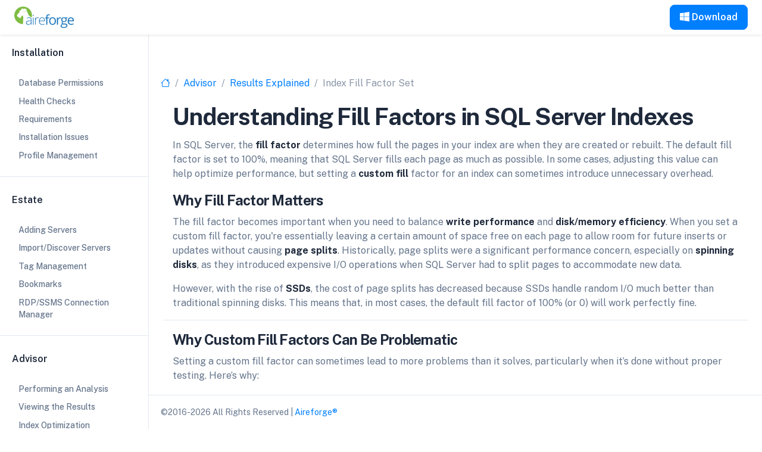

--- FILE ---
content_type: text/html; charset=utf-8
request_url: https://www.aireforge.com/docs/index-fill-factor-set
body_size: 22467
content:
<!DOCTYPE html>
<html lang="en">
<head>
    <!-- Google tag (gtag.js) -->
    <script async src="https://www.googletagmanager.com/gtag/js?id=G-3TCNEVQGR7"></script>
    <script>
        window.dataLayer = window.dataLayer || [];
        function gtag() { dataLayer.push(arguments); }
        gtag('js', new Date());

        gtag('config', 'G-3TCNEVQGR7');
    </script>




<!-- Required meta tags -->
<meta charset="utf-8" />
<meta name="viewport" content="width=device-width, initial-scale=1, shrink-to-fit=no" />

<!-- Favicon icon-->
<link rel="apple-touch-icon-precomposed" sizes="57x57" href="/assets/imgs/favicon/apple-touch-icon-57x57.png" />
<link rel="apple-touch-icon-precomposed" sizes="114x114" href="/assets/imgs/favicon/apple-touch-icon-114x114.png" />
<link rel="apple-touch-icon-precomposed" sizes="72x72" href="/assets/imgs/favicon/apple-touch-icon-72x72.png" />
<link rel="apple-touch-icon-precomposed" sizes="144x144" href="/assets/imgs/favicon/apple-touch-icon-144x144.png" />
<link rel="apple-touch-icon-precomposed" sizes="60x60" href="/assets/imgs/favicon/apple-touch-icon-60x60.png" />
<link rel="apple-touch-icon-precomposed" sizes="120x120" href="/assets/imgs/favicon/apple-touch-icon-120x120.png" />
<link rel="apple-touch-icon-precomposed" sizes="76x76" href="/assets/imgs/favicon/apple-touch-icon-76x76.png" />
<link rel="apple-touch-icon-precomposed" sizes="152x152" href="/assets/imgs/favicon/apple-touch-icon-152x152.png" />
<link rel="icon" type="image/png" href="/assets/imgs/favicon/favicon-196x196.png" sizes="196x196" />
<link rel="icon" type="image/png" href="/assets/imgs/favicon/favicon-96x96.png" sizes="96x96" />
<link rel="icon" type="image/png" href="/assets/imgs/favicon/favicon-32x32.png" sizes="32x32" />
<link rel="icon" type="image/png" href="/assets/imgs/favicon/favicon-16x16.png" sizes="16x16" />
<link rel="icon" type="image/png" href="/assets/imgs/favicon/favicon-128.png" sizes="128x128" />
<link rel="shortcut icon" href="#" />
<meta name="application-name" content="&nbsp;" />
<meta name="msapplication-TileColor" content="#FFFFFF" />
<meta name="msapplication-TileImage" content="~/assets/imgs/favicon/mstile-144x144.png" />
<meta name="msapplication-square70x70logo" content="~/assets/imgs/favicon/mstile-70x70.png" />
<meta name="msapplication-square150x150logo" content="~/assets/imgs/favicon/mstile-150x150.png" />
<meta name="msapplication-wide310x150logo" content="~/assets/imgs/favicon/mstile-310x150.png" />
<meta name="msapplication-square310x310logo" content="~/assets/imgs/favicon/mstile-310x310.png" />
<meta name="twitter:card" content="summary_large_image" />

<meta property="og:type" content="website" />
<meta property="og:locale" content="en_GB" />
<meta property="og:image:url" content="https://www.aireforge.com/images/Images_Public/aireforge-text.png" />

<!--Global Libraries-->
<!--OpenGraph MetaTags-->
<meta property="og:description" content="Learn why explicitly setting an index fill factor to the same value as the database default in SQL Server can cause confusion and potential issues if the default changes. Understand how to remove or adjust the fill factor for better index management." />
<meta property="og:title" content="Index Fill Factor Set" />
<meta property="og:url" content="https://www.aireforge.com/docs/index-fill-factor-set" />
<!--State Open page is canonical-->
<link rel="canonical" href="https://www.aireforge.com/docs/index-fill-factor-set" />

<!-- Page Information -->
<title>Index Fill Factor Set | Aireforge®</title>
<meta name="author" content="Aireforge Ltd">
<meta name="copyright" content="All material (c) Aireforge Ltd or its original authors unless otherwise stated">
<meta name="description" content="Learn why explicitly setting an index fill factor to the same value as the database default in SQL Server can cause confusion and potential issues if the default changes. Understand how to remove or adjust the fill factor for better index management.">

    
    <!-- Color modes -->
    <script src="/assets/js/vendors/color-modes.js"></script>

    <!-- Libs CSS -->
    <link href="/assets/libs/simplebar/dist/simplebar.min.css" rel="stylesheet" />
    <link href="/assets/libs/bootstrap-icons/font/bootstrap-icons.min.css" rel="stylesheet" />

    <!-- Scroll Cue -->
    <link rel="stylesheet" href="/assets/libs/scrollcue/scrollCue.css" />

    <!-- Box icons -->
    <link rel="stylesheet" href="/assets/fonts/css/boxicons.min.css" />

    <!-- Theme CSS -->
    <link rel="stylesheet" href="/assets/css/theme-aireforge.css" />

    <!-- Prism CSS-->
    <link href="/assets/libs/prismjs/themes/prism-tomorrow.min.css" rel="stylesheet" />

</head>
<body>
    <!--Main wrapper start-->
    <main class="docs-main-wrapper">

<!-- Docs navbar -->
<header>
    <nav class="navbar navbar-expand-lg w-100 fixed-top bg-white">
        <div class="container-fluid px-3">
            <a class="navbar-brand" href="/"><img src="/images/aireforge-logo-100px.png" alt="Aireforge logo" /></a>
            <ul class="navbar-nav ms-auto align-items-lg-center flex-row">
                <!--<li class="nav-item">
                    <div class="me-2">
                        <form>
                            <label for="searchInput" class="form-label visually-hidden">Search Docs</label>
                            <input type="search" class="form-control" id="searchInput" placeholder="Search Docs">
                        </form>
                    </div>
                </li>-->
                <li class="nav-item d-none d-md-block">
                    <a class="btn btn-primary me-2 me-lg-0" href="/studio/install">
                        <i class="bi bi-windows"></i>
                        Download
                    </a>
                </li>
                <li class="nav-item d-md-none">
                    <button class="navbar-toggler btn btn-icon" type="button" data-bs-toggle="offcanvas" data-bs-target="#docsSidebar">
                        <i class="bi bi-list"></i>
                    </button>
                </li>
            </ul>
        </div>
    </nav>
</header><!-- Side navbar -->
<aside class="docs-nav-sidebar">
    <div class="docs-nav" data-simplebar>
        <div class="offcanvas-md offcanvas-start" id="docsSidebar" data-bs-scroll="true">
            <div class="offcanvas-header">
                <h5 class="offcanvas-title" id="docsSidebarLabel">Menu</h5>

                <button type="button" class="btn-close" data-bs-dismiss="offcanvas" aria-label="Close"></button>
            </div>
            <div class="offcanvas-body pt-0 align-items-center">
                <ul class="navbar-nav flex-column" id="sidebarnav">
                    <li class="navbar-header mt-0">
                        <a href="/docs/installation" class="nav-link"><h5 class="heading">Installation</h5></a>
                    </li>
                    <li class="nav-item"><a href="/docs/database-permissions" class="nav-link">Database Permissions</a></li>
                    <li class="nav-item"><a href="/docs/health-checks" class="nav-link">Health Checks</a></li>
                    <li class="nav-item"><a href="/docs/requirements" class="nav-link">Requirements</a></li>
                    <li class="nav-item"><a href="/docs/installation-issues" class="nav-link">Installation Issues</a></li>
                    <li class="nav-item"><a href="/docs/profile-management" class="nav-link">Profile Management</a></li>
                    <li>
                        <div class="navbar-border"></div>
                    </li>
                    <li class="navbar-header mt-0">
                        <a href="/docs/estate" class="nav-link"><h5 class="heading">Estate</h5></a>
                    </li>
                    <li class="nav-item"><a href="/docs/adding-servers" class="nav-link">Adding Servers</a></li>
                    <li class="nav-item"><a href="/docs/discovering-servers" class="nav-link">Import/Discover Servers</a></li>
                    <li class="nav-item"><a href="/docs/tag-management" class="nav-link">Tag Management</a></li>
                    <li class="nav-item"><a href="/docs/bookmarks" class="nav-link">Bookmarks</a></li>
                    <li class="nav-item"><a href="/docs/rdp-ssms-connection-manager" class="nav-link">RDP/SSMS Connection Manager</a></li>

                    <li>
                        <div class="navbar-border"></div>
                    </li>
                    <li class="navbar-header mt-0">
                        <a href="/docs/advisor" class="nav-link"><h5 class="heading">Advisor</h5></a>
                    </li>
                    <li class="nav-item"><a href="/docs/performing-an-analysis" class="nav-link">Performing an Analysis</a></li>
                    <li class="nav-item"><a href="/docs/viewing-the-results" class="nav-link">Viewing the Results</a></li>
                    <li class="nav-item"><a href="/docs/index-optimization" class="nav-link">Index Optimization</a></li>
                    <li class="nav-item"><a href="/docs/custom-index-naming-policies" class="nav-link">Custom Index Naming Policies</a></li>
                    <li class="nav-item"><a href="/docs/results-explained" class="nav-link"><h6>Results Explained</h6></a></li>

                    <li>
                        <div class="navbar-border"></div>
                    </li>
                    <li class="navbar-header mt-0">
                        <a href="/docs/monitor" class="nav-link"><h5 class="heading">Monitor</h5></a>
                    </li>

                    <li class="nav-item"><a href="/docs/custom-health-checks" class="nav-link">Custom Health Checks</a></li>

                    <li>
                        <div class="navbar-border"></div>
                    </li>
                    <li class="navbar-header mt-0">
                        <a href="/docs/compare" class="nav-link"><h5 class="heading">Compare</h5></a>
                    </li>

                    <li class="nav-item"><a href="/docs/running-a-comparison" class="nav-link">Performing a Comparison</a></li>
                    <li class="nav-item"><a href="/docs/checking-current-values" class="nav-link">Checking Current Values</a></li>
                    <li class="nav-item"><a href="/docs/snapshots" class="nav-link">Configuration Snapshots</a></li>
                    <li class="nav-item"><a href="/docs/custom-comparisons" class="nav-link">Custom Comparisons</a></li>
                    <li class="nav-item"><a href="/docs/compare-cli" class="nav-link">Compare CLI</a></li>

                    <li>
                        <div class="navbar-border"></div>
                    </li>
                    <li class="navbar-header mt-0">
                        <a href="/docs/script" class="nav-link pb-0"><h5 class="heading">Script</h5></a>
                    </li>

                    <li>
                        <div class="navbar-border"></div>
                    </li>
                    <li class="navbar-header mt-0">
                        <a href="/docs/guard" class="nav-link pb-0">
                            <h5 class="heading">
                                Guard
                                <span class="badge bg-light text-dark">Beta</span>
                            </h5>
                        </a>
                    </li>

                </ul>
            </div>
        </div>
    </div>
</aside>
        <div class="docs-wrapper">

            <div class="docs-content">
                <!--Content start-->
                <main>
    <div class="container">

<nav aria-label="breadcrumb">
    <ol class="breadcrumb">
                <li class="breadcrumb-item " aria-current="page">
                        <a href="/docs"><i class="bi bi-house"></i></a>
                </li>
                <li class="breadcrumb-item " aria-current="page">
                        <a href="/docs/advisor">Advisor</a>
                </li>
                <li class="breadcrumb-item " aria-current="page">
                        <a href="/docs/resultsexplained">Results Explained</a>
                </li>
                <li class="breadcrumb-item active" aria-current="page">
Index Fill Factor Set                </li>
    </ol>
</nav>        <div class="row mx-1">
                <h1 id="understanding-fill-factors-in-sql-server-indexes">Understanding Fill Factors in SQL Server Indexes</h1>
<p>In SQL Server, the <strong>fill factor</strong> determines how full the pages in your index are when they are created or rebuilt. The default fill factor is set to 100%, meaning that SQL Server fills each page as much as possible. In some cases, adjusting this value can help optimize performance, but setting a <strong>custom fill</strong> factor for an index can sometimes introduce unnecessary overhead.</p>
<h3 id="why-fill-factor-matters">Why Fill Factor Matters</h3>
<p>The fill factor becomes important when you need to balance <strong>write performance</strong> and <strong>disk/memory efficiency</strong>. When you set a custom fill factor, you're essentially leaving a certain amount of space free on each page to allow room for future inserts or updates without causing <strong>page splits</strong>. Historically, page splits were a significant performance concern, especially on <strong>spinning disks</strong>, as they introduced expensive I/O operations when SQL Server had to split pages to accommodate new data.</p>
<p>However, with the rise of <strong>SSDs</strong>, the cost of page splits has decreased because SSDs handle random I/O much better than traditional spinning disks. This means that, in most cases, the default fill factor of 100% (or 0) will work perfectly fine.</p>
<hr />
<h3 id="why-custom-fill-factors-can-be-problematic">Why Custom Fill Factors Can Be Problematic</h3>
<p>Setting a custom fill factor can sometimes lead to more problems than it solves, particularly when it’s done without proper testing. Here’s why:</p>
<ul>
<li><strong>Wasted Space</strong>: A lower fill factor means that SQL Server is leaving empty space on each page. This can <strong>waste memory and disk space</strong>, as SQL Server has to store more pages to hold the same amount of data.</li>
<li><strong>Read Performance Impact</strong>: More pages can mean longer read times, as SQL Server has to process more pages to retrieve the data.</li>
<li><strong>Maintenance Overhead</strong>: Rebuilding or reorganizing indexes with custom fill factors can increase maintenance overhead, as SQL Server has to keep track of more pages, even if the performance benefit is marginal.</li>
</ul>
<hr />
<h3 id="when-to-use-a-custom-fill-factor">When to Use a Custom Fill Factor</h3>
<p>Despite these drawbacks, there are situations where setting a custom fill factor can still be beneficial:</p>
<ol>
<li><strong>Heavily Updated Tables</strong>: If you have a table that experiences a high volume of updates or inserts, lowering the fill factor on specific indexes may help reduce the number of <strong>page splits</strong>, which can improve write performance.</li>
<li><strong>Frequent Page Splits</strong>: If performance testing reveals that page splits are impacting your system, adjusting the fill factor for certain indexes may help reduce these splits and improve efficiency.</li>
</ol>
<p>The key here is to apply a custom fill factor <strong>on an index-by-index basis</strong>. A database-wide custom fill factor is rarely a good idea.</p>
<hr />
<h3 id="best-practices-for-managing-index-fill-factors">Best Practices for Managing Index Fill Factors</h3>
<ol>
<li><strong>Test Before Changing</strong>: Before setting a custom fill factor, perform tests to ensure that the change actually improves performance.</li>
<li><strong>Avoid Database-Wide Custom Fill Factors</strong>: A custom fill factor should be set only on indexes that will benefit from it. Applying a low fill factor across all indexes can lead to inefficient use of resources.</li>
<li><strong>Monitor Performance</strong>: After applying a custom fill factor, monitor how it affects both <strong>read and write performance</strong>. You should see improvements in write-heavy workloads but be aware of potential impacts on read performance.</li>
</ol>
<hr />
<h3 id="how-to-adjust-the-fill-factor-for-an-index-in-sql-server">How to Adjust the Fill Factor for an Index in SQL Server</h3>
<p>If you’ve determined that a custom fill factor is beneficial for a specific index, you can set it with the following SQL command:</p>
<pre><code class="language-sql">ALTER INDEX IX_IndexName ON TableName
REBUILD WITH (FILLFACTOR = 80); -- Example of setting a fill factor to 80%
GO
</code></pre>
<h3 id="how-to-revert-to-the-default-fill-factor">How to Revert to the Default Fill Factor</h3>
<p>To reset an index to the <strong>server default fill factor</strong>, use the following SQL command:</p>
<pre><code class="language-sql">ALTER INDEX IX_IndexName ON TableName
REBUILD WITH (FILLFACTOR = 0); -- 0 means it will use the server default fill factor
GO
</code></pre>
<hr />
<h2 id="conclusion">Conclusion</h2>
<p>Managing <strong>fill factors</strong> in SQL Server is a balancing act. While a custom fill factor can help reduce page splits in certain workloads, the default fill factor is typically sufficient in most modern environments, especially with <strong>SSDs</strong>. By testing thoroughly and applying custom fill factors only where necessary, you can optimize your index strategy without introducing unnecessary complexity or resource overhead.</p>
<p>For more guidance on index management, check out <a href="../features/index-optimization">Aireforge Index Optimization</a> for an automated approach to handling SQL Server indexes.</p>

            </div>
    </div>
</main>
                <!--Content end-->
            </div>
<!-- Footer -->
<footer class="container-fluid py-2 border-top position-fixed bottom-0 bg-white" style="width: -webkit-fill-available">
    <div class="row align-items-center">
        <div class="col-9">
            <div class="small">
                &copy;2016-2026 All Rights Reserved
                |
                <a href="/">Aireforge®</a>
            </div>
        </div>
        <div class="col-3">
            <div class="text-md-end d-flex align-items-center justify-content-end">
                <div class="dropdown">
                    <button class="btn btn-light btn-icon rounded-circle d-flex align-items-center" type="button" aria-expanded="false" data-bs-toggle="dropdown" aria-label="Toggle theme (auto)">
                        <i class="bi theme-icon-active"></i>
                        <span class="visually-hidden bs-theme-text">Toggle theme</span>
                    </button>
                    <ul class="dropdown-menu dropdown-menu-end shadow" aria-labelledby="bs-theme-text">
                        <li>
                            <button type="button" class="dropdown-item d-flex align-items-center" data-bs-theme-value="light" aria-pressed="false">
                                <i class="bi theme-icon bi-sun-fill"></i>
                                <span class="ms-2">Light</span>
                            </button>
                        </li>
                        <li>
                            <button type="button" class="dropdown-item d-flex align-items-center" data-bs-theme-value="dark" aria-pressed="false">
                                <i class="bi theme-icon bi-moon-stars-fill"></i>
                                <span class="ms-2">Dark</span>
                            </button>
                        </li>
                        <li>
                            <button type="button" class="dropdown-item d-flex align-items-center active" data-bs-theme-value="auto" aria-pressed="true">
                                <i class="bi theme-icon bi-circle-half"></i>
                                <span class="ms-2">Auto</span>
                            </button>
                        </li>
                    </ul>
                </div>
            </div>
        </div>
    </div>
</footer>


        </div>

    </main>

    <!-- Scripts -->

    <!-- Libs JS -->
    <script src="/assets/libs/bootstrap/dist/js/bootstrap.bundle.min.js"></script>
    <script src="/assets/libs/simplebar/dist/simplebar.min.js"></script>
    <script src="/assets/libs/headhesive/dist/headhesive.min.js"></script>

    <!-- Theme JS -->
    <script src="/assets/js/theme.min.js"></script>


    <!-- Docs Specific -->
    

    <!--How To Schema Markup-->
    <script type="application/ld+json">
        {
        "@context": "http://schema.org",
        "@type": "HowTo",
        "name" : "",
            "estimatedCost": {
            "@type": "MonetaryAmount",
            "currency": "USD",
            "value": "0"
            },
            "supply" : "time",
            "tool": [
            {
            "@type": "HowToTool",
            "name": "SQL Server Management Studio"
            }],
            "image": {
            "@type": "ImageObject",
            "url": "https://www.aireforge.com/Images/Images_Public/aireforge-logo-high-resolution.png"
            },
            "description": "Learn why explicitly setting an index fill factor to the same value as the database default in SQL Server can cause confusion and potential issues if the default changes. Understand how to remove or adjust the fill factor for better index management.",
            "totalTime": "",
            "step": [
        
        ]
        }
    </script>
    <script src="/assets/libs/prismjs/prism.js"></script>
    <script src="/assets/libs/prismjs/components/prism-sql.min.js"></script>
    <script src="/assets/libs/prismjs/components/prism-batch.min.js"></script>
    <script src="/assets/libs/prismjs/plugins/toolbar/prism-toolbar.min.js"></script>
    <script src="/assets/libs/prismjs/plugins/copy-to-clipboard/prism-copy-to-clipboard.min.js"></script>
    <script src="/assets/js/vendors/sidebar-menu.js"></script>
</body>

</html>

--- FILE ---
content_type: text/css
request_url: https://www.aireforge.com/assets/libs/scrollcue/scrollCue.css
body_size: 6528
content:
/**-----------------------

 scrollCue.js - ver.2.0.0
 URL : https://prjct-samwest.github.io/scrollCue/

 created by SamWest.
 Copyright (c) 2020 SamWest.
 This plugin is released under the MIT License.

 -----------------------**/
/**  ---------------
     fadeIn
*/
[data-cue="fadeIn"], [data-cues="fadeIn"] > * {
  opacity: 0;
}

@keyframes fadeIn {
  from {
    opacity: 0;
  }
  to {
    opacity: 1;
  }
}

/**  ---------------
     slideInLeft
*/
[data-cue="slideInLeft"], [data-cues="slideInLeft"] > * {
  opacity: 0;
}

@keyframes slideInLeft {
  from {
    opacity: 0;
    transform: translateX(-30px);
  }
  to {
    opacity: 1;
    transform: translateX(0);
  }
}

/**  ---------------
     slideInRight
*/
[data-cue="slideInRight"], [data-cues="slideInRight"] > * {
  opacity: 0;
}

@keyframes slideInRight {
  from {
    opacity: 0;
    transform: translateX(30px);
  }
  to {
    opacity: 1;
    transform: translateX(0);
  }
}

/**  ---------------
     slideInDown
*/
[data-cue="slideInDown"], [data-cues="slideInDown"] > * {
  opacity: 0;
}

@keyframes slideInDown {
  from {
    opacity: 0;
    transform: translateY(-30px);
  }
  to {
    opacity: 1;
    transform: translateY(0);
  }
}

/**  ---------------
     slideInUp
*/
[data-cue="slideInUp"], [data-cues="slideInUp"] > * {
  opacity: 0;
}

@keyframes slideInUp {
  from {
    opacity: 0;
    transform: translateY(30px);
  }
  to {
    opacity: 1;
    transform: translateY(0);
  }
}

/**  ---------------
     zoomIn
*/
[data-cue="zoomIn"], [data-cues="zoomIn"] > * {
  opacity: 0;
}

@keyframes zoomIn {
  from {
    opacity: 0;
    transform: scale(0.8);
  }
  to {
    opacity: 1;
    transform: scale(1);
  }
}

/**  ---------------
     zoomOut
*/
[data-cue="zoomOut"], [data-cues="zoomOut"] > * {
  opacity: 0;
}

@keyframes zoomOut {
  from {
    opacity: 0;
    transform: scale(1.2);
  }
  to {
    opacity: 1;
    transform: scale(1);
  }
}

/**  ---------------
     rotateIn
*/
[data-cue="rotateIn"], [data-cues="rotateIn"] > * {
  opacity: 0;
}

@keyframes rotateIn {
  from {
    opacity: 0;
    transform: rotateZ(-15deg);
  }
  to {
    opacity: 1;
    transform: rotateZ(0deg);
  }
}

/**  ---------------
     bounceIn
*/
[data-cue="bounceIn"], [data-cues="bounceIn"] > * {
  opacity: 0;
}

@keyframes bounceIn {
  0% {
    transform: scale3d(0.3, 0.3, 0.3);
  }
  20% {
    transform: scale3d(1.1, 1.1, 1.1);
  }
  40% {
    transform: scale3d(0.9, 0.9, 0.9);
  }
  60% {
    opacity: 1;
    transform: scale3d(1.03, 1.03, 1.03);
  }
  80% {
    transform: scale3d(0.97, 0.97, 0.97);
  }
  100% {
    opacity: 1;
    transform: scale3d(1, 1, 1);
  }
}

/**  ---------------
     bounceInLeft
*/
[data-cue="bounceInLeft"], [data-cues="bounceInLeft"] > * {
  opacity: 0;
}

@keyframes bounceInLeft {
  from,
  60%,
  75%,
  90%,
  to {
    animation-timing-function: cubic-bezier(0.215, 0.61, 0.355, 1);
  }
  0% {
    opacity: 0;
    transform: translate3d(-3000px, 0, 0);
  }
  60% {
    opacity: 1;
    transform: translate3d(25px, 0, 0);
  }
  75% {
    transform: translate3d(-10px, 0, 0);
  }
  90% {
    transform: translate3d(5px, 0, 0);
  }
  to {
    opacity: 1;
    transform: translate3d(0, 0, 0);
  }
}

/**  ---------------
     bounceInRight
*/
[data-cue="bounceInRight"], [data-cues="bounceInRight"] > * {
  opacity: 0;
}

@keyframes bounceInRight {
  from,
  60%,
  75%,
  90%,
  to {
    animation-timing-function: cubic-bezier(0.215, 0.61, 0.355, 1);
  }
  from {
    opacity: 0;
    transform: translate3d(3000px, 0, 0);
  }
  60% {
    opacity: 1;
    transform: translate3d(-25px, 0, 0);
  }
  75% {
    transform: translate3d(10px, 0, 0);
  }
  90% {
    transform: translate3d(-5px, 0, 0);
  }
  to {
    opacity: 1;
    transform: translate3d(0, 0, 0);
  }
}

/**  ---------------
     bounceInDown
*/
[data-cue="bounceInDown"], [data-cues="bounceInDown"] > * {
  opacity: 0;
}

@keyframes bounceInDown {
  from,
  60%,
  75%,
  90%,
  to {
    animation-timing-function: cubic-bezier(0.215, 0.61, 0.355, 1);
  }
  0% {
    opacity: 0;
    transform: translate3d(0, -3000px, 0);
  }
  60% {
    opacity: 1;
    transform: translate3d(0, 25px, 0);
  }
  75% {
    transform: translate3d(0, -10px, 0);
  }
  90% {
    transform: translate3d(0, 5px, 0);
  }
  to {
    opacity: 1;
    transform: translate3d(0, 0, 0);
  }
}

/**  ---------------
     bounceInUp
*/
[data-cue="bounceInUp"], [data-cues="bounceInUp"] > * {
  opacity: 0;
}

@keyframes bounceInUp {
  from,
  60%,
  75%,
  90%,
  to {
    animation-timing-function: cubic-bezier(0.215, 0.61, 0.355, 1);
  }
  from {
    opacity: 0;
    transform: translate3d(0, 3000px, 0);
  }
  60% {
    opacity: 1;
    transform: translate3d(0, -20px, 0);
  }
  75% {
    transform: translate3d(0, 10px, 0);
  }
  90% {
    transform: translate3d(0, -5px, 0);
  }
  to {
    opacity: 1;
    transform: translate3d(0, 0, 0);
  }
}

/**  ---------------
     flipInX
*/
[data-cue="flipInX"], [data-cues="flipInX"] > * {
  opacity: 0;
  backface-visibility: visible;
}

@keyframes flipInX {
  from {
    transform: perspective(400px) rotate3d(1, 0, 0, 90deg);
    animation-timing-function: ease-in;
    opacity: 0;
  }
  40% {
    transform: perspective(400px) rotate3d(1, 0, 0, -20deg);
    animation-timing-function: ease-in;
  }
  60% {
    transform: perspective(400px) rotate3d(1, 0, 0, 10deg);
    opacity: 1;
  }
  80% {
    transform: perspective(400px) rotate3d(1, 0, 0, -5deg);
  }
  to {
    opacity: 1;
    transform: perspective(400px);
  }
}

/**  ---------------
     flipInY
*/
[data-cue="flipInY"], [data-cues="flipInY"] > * {
  opacity: 0;
  backface-visibility: visible;
}

@keyframes flipInY {
  from {
    transform: perspective(400px) rotate3d(0, 1, 0, 90deg);
    animation-timing-function: ease-in;
    opacity: 0;
  }
  40% {
    transform: perspective(400px) rotate3d(0, 1, 0, -20deg);
    animation-timing-function: ease-in;
  }
  60% {
    transform: perspective(400px) rotate3d(0, 1, 0, 10deg);
    opacity: 1;
  }
  80% {
    transform: perspective(400px) rotate3d(0, 1, 0, -5deg);
  }
  to {
    opacity: 1;
    transform: perspective(400px);
  }
}


--- FILE ---
content_type: text/css
request_url: https://www.aireforge.com/assets/css/theme-aireforge.css
body_size: 627054
content:
@charset "UTF-8";
@import url("https://fonts.googleapis.com/css2?family=Public+Sans:ital,wght@0,100;0,200;0,300;0,400;0,500;0,600;0,700;0,800;0,900;1,500&display=swap");

.text-reset:hover {
    color: var(--bs-primary) !important;
}

.text-inherit {
    color: var(--bs-gray-800);
}

    .text-inherit:hover {
        color: var(--bs-primary) !important;
    }

.text-white-stable {
    color: #fff !important;
}

.text-inverse {
    filter: brightness(1) invert(0);
}

.text-white-inverse {
    filter: brightness(0) invert(1);
}

.icon-xxs {
    width: 1rem;
    height: 1rem;
    line-height: 1rem;
}

.icon-xs {
    width: 1.5rem;
    height: 1.5rem;
    line-height: 1.5rem;
}

.icon-sm {
    width: 2rem;
    height: 2rem;
    line-height: 2rem;
}

.icon-md {
    width: 2.5rem;
    height: 2.5rem;
    line-height: 2.5rem;
}

.icon-lg {
    width: 3rem;
    height: 3rem;
    line-height: 3rem;
}

.icon-xl {
    width: 3.5rem;
    height: 3.5rem;
    line-height: 3.5rem;
}

.icon-xxl {
    width: 4rem;
    height: 4rem;
    line-height: 4rem;
}

.icon-xxxl {
    width: 7rem;
    height: 7rem;
    line-height: 7rem;
}

.icon-shape {
    display: inline-flex;
    align-items: center;
    justify-content: center;
    text-align: center;
    vertical-align: middle;
}

.border-top-dashed {
    border-top: dashed !important;
}

.border-bottom-dashed {
    border-bottom: dashed !important;
}

.border-end-dashed {
    border-right: dashed !important;
}

.border-start-dashed {
    border-left: dashed !important;
}

.bg-primary-gradient {
    background: linear-gradient(180deg, #9b58ff 0%, #8837ff 47.92%, #7a20ff 100%);
}

.color-facebook {
    color: #1877f2;
}

.color-twitter {
    color: #1da1f2;
}

.color-github {
    color: #000000;
}

.color-google {
    color: #ea4335;
}

.color-linkedin {
    color: #0077b5;
}

.color-youtube {
    color: #ff0000;
}

.color-slack {
    color: #611f69;
}

.bg-facebook {
    background-color: #1877f2;
}

.bg-twitter {
    background-color: #1da1f2;
}

.bg-github {
    background-color: #000000;
}

.bg-google {
    background-color: #ea4335;
}

.bg-linkedin {
    background-color: #0077b5;
}

.bg-youtube {
    background-color: #ff0000;
}

.bg-slack {
    background-color: #611f69;
}

.bg-instagram {
    background-color: #405de6;
}

.bg-primary-blend-gradient {
    background: var(--bg-gradient-blend, linear-gradient(0deg, #fff 0%, rgba(255, 255, 255, 0) 100%), linear-gradient(245deg, rgba(108, 73, 250, 0.41) 0%, rgba(211, 38, 142, 0.1) 100%));
}

.border {
    border: var(--bs-border-width) var(--bs-border-style) var(--bs-border-color) !important;
}

.border-0 {
    border: 0 !important;
}

.border-top {
    border-top: var(--bs-border-width) var(--bs-border-style) var(--bs-border-color) !important;
}

.border-top-0 {
    border-top: 0 !important;
}

.border-end {
    border-right: var(--bs-border-width) var(--bs-border-style) var(--bs-border-color) !important;
}

.border-end-0 {
    border-right: 0 !important;
}

.border-bottom {
    border-bottom: var(--bs-border-width) var(--bs-border-style) var(--bs-border-color) !important;
}

.border-bottom-0 {
    border-bottom: 0 !important;
}

.border-start {
    border-left: var(--bs-border-width) var(--bs-border-style) var(--bs-border-color) !important;
}

.border-start-0 {
    border-left: 0 !important;
}

.border-primary {
    --bs-border-opacity: 1;
    border-color: rgba(var(--bs-primary-rgb), var(--bs-border-opacity)) !important;
}

.border-secondary {
    --bs-border-opacity: 1;
    border-color: rgba(var(--bs-secondary-rgb), var(--bs-border-opacity)) !important;
}

.border-success {
    --bs-border-opacity: 1;
    border-color: rgba(var(--bs-success-rgb), var(--bs-border-opacity)) !important;
}

.border-info {
    --bs-border-opacity: 1;
    border-color: rgba(var(--bs-info-rgb), var(--bs-border-opacity)) !important;
}

.border-warning {
    --bs-border-opacity: 1;
    border-color: rgba(var(--bs-warning-rgb), var(--bs-border-opacity)) !important;
}

.border-danger {
    --bs-border-opacity: 1;
    border-color: rgba(var(--bs-danger-rgb), var(--bs-border-opacity)) !important;
}

.border-light {
    --bs-border-opacity: 1;
    border-color: rgba(var(--bs-light-rgb), var(--bs-border-opacity)) !important;
}

.border-dark {
    --bs-border-opacity: 1;
    border-color: rgba(var(--bs-dark-rgb), var(--bs-border-opacity)) !important;
}

.border-white {
    --bs-border-opacity: 1;
    border-color: rgba(var(--bs-white-rgb), var(--bs-border-opacity)) !important;
}

.border-black {
    --bs-border-opacity: 1;
    border-color: rgba(var(--bs-black-rgb), var(--bs-border-opacity)) !important;
}

.rounded-top {
    border-top-left-radius: var(--bs-border-radius) !important;
    border-top-right-radius: var(--bs-border-radius) !important;
}

.rounded-top-0 {
    border-top-left-radius: 0 !important;
    border-top-right-radius: 0 !important;
}

.rounded-top-1 {
    border-top-left-radius: var(--bs-border-radius-sm) !important;
    border-top-right-radius: var(--bs-border-radius-sm) !important;
}

.rounded-top-2 {
    border-top-left-radius: var(--bs-border-radius) !important;
    border-top-right-radius: var(--bs-border-radius) !important;
}

.rounded-top-3 {
    border-top-left-radius: var(--bs-border-radius-lg) !important;
    border-top-right-radius: var(--bs-border-radius-lg) !important;
}

.rounded-top-4 {
    border-top-left-radius: var(--bs-border-radius-xl) !important;
    border-top-right-radius: var(--bs-border-radius-xl) !important;
}

.rounded-top-5 {
    border-top-left-radius: var(--bs-border-radius-xxl) !important;
    border-top-right-radius: var(--bs-border-radius-xxl) !important;
}

.rounded-top-circle {
    border-top-left-radius: 50% !important;
    border-top-right-radius: 50% !important;
}

.rounded-top-pill {
    border-top-left-radius: var(--bs-border-radius-pill) !important;
    border-top-right-radius: var(--bs-border-radius-pill) !important;
}

.rounded-end {
    border-top-right-radius: var(--bs-border-radius) !important;
    border-bottom-right-radius: var(--bs-border-radius) !important;
}

.rounded-end-0 {
    border-top-right-radius: 0 !important;
    border-bottom-right-radius: 0 !important;
}

.rounded-end-1 {
    border-top-right-radius: var(--bs-border-radius-sm) !important;
    border-bottom-right-radius: var(--bs-border-radius-sm) !important;
}

.rounded-end-2 {
    border-top-right-radius: var(--bs-border-radius) !important;
    border-bottom-right-radius: var(--bs-border-radius) !important;
}

.rounded-end-3 {
    border-top-right-radius: var(--bs-border-radius-lg) !important;
    border-bottom-right-radius: var(--bs-border-radius-lg) !important;
}

.rounded-end-4 {
    border-top-right-radius: var(--bs-border-radius-xl) !important;
    border-bottom-right-radius: var(--bs-border-radius-xl) !important;
}

.rounded-end-5 {
    border-top-right-radius: var(--bs-border-radius-xxl) !important;
    border-bottom-right-radius: var(--bs-border-radius-xxl) !important;
}

.rounded-end-circle {
    border-top-right-radius: 50% !important;
    border-bottom-right-radius: 50% !important;
}

.rounded-end-pill {
    border-top-right-radius: var(--bs-border-radius-pill) !important;
    border-bottom-right-radius: var(--bs-border-radius-pill) !important;
}

.rounded-bottom {
    border-bottom-right-radius: var(--bs-border-radius) !important;
    border-bottom-left-radius: var(--bs-border-radius) !important;
}

.rounded-bottom-0 {
    border-bottom-right-radius: 0 !important;
    border-bottom-left-radius: 0 !important;
}

.rounded-bottom-1 {
    border-bottom-right-radius: var(--bs-border-radius-sm) !important;
    border-bottom-left-radius: var(--bs-border-radius-sm) !important;
}

.rounded-bottom-2 {
    border-bottom-right-radius: var(--bs-border-radius) !important;
    border-bottom-left-radius: var(--bs-border-radius) !important;
}

.rounded-bottom-3 {
    border-bottom-right-radius: var(--bs-border-radius-lg) !important;
    border-bottom-left-radius: var(--bs-border-radius-lg) !important;
}

.rounded-bottom-4 {
    border-bottom-right-radius: var(--bs-border-radius-xl) !important;
    border-bottom-left-radius: var(--bs-border-radius-xl) !important;
}

.rounded-bottom-5 {
    border-bottom-right-radius: var(--bs-border-radius-xxl) !important;
    border-bottom-left-radius: var(--bs-border-radius-xxl) !important;
}

.rounded-bottom-circle {
    border-bottom-right-radius: 50% !important;
    border-bottom-left-radius: 50% !important;
}

.rounded-bottom-pill {
    border-bottom-right-radius: var(--bs-border-radius-pill) !important;
    border-bottom-left-radius: var(--bs-border-radius-pill) !important;
}

.rounded-start {
    border-bottom-left-radius: var(--bs-border-radius) !important;
    border-top-left-radius: var(--bs-border-radius) !important;
}

.rounded-start-0 {
    border-bottom-left-radius: 0 !important;
    border-top-left-radius: 0 !important;
}

.rounded-start-1 {
    border-bottom-left-radius: var(--bs-border-radius-sm) !important;
    border-top-left-radius: var(--bs-border-radius-sm) !important;
}

.rounded-start-2 {
    border-bottom-left-radius: var(--bs-border-radius) !important;
    border-top-left-radius: var(--bs-border-radius) !important;
}

.rounded-start-3 {
    border-bottom-left-radius: var(--bs-border-radius-lg) !important;
    border-top-left-radius: var(--bs-border-radius-lg) !important;
}

.rounded-start-4 {
    border-bottom-left-radius: var(--bs-border-radius-xl) !important;
    border-top-left-radius: var(--bs-border-radius-xl) !important;
}

.rounded-start-5 {
    border-bottom-left-radius: var(--bs-border-radius-xxl) !important;
    border-top-left-radius: var(--bs-border-radius-xxl) !important;
}

.rounded-start-circle {
    border-bottom-left-radius: 50% !important;
    border-top-left-radius: 50% !important;
}

.rounded-start-pill {
    border-bottom-left-radius: var(--bs-border-radius-pill) !important;
    border-top-left-radius: var(--bs-border-radius-pill) !important;
}

.ls-xs {
    letter-spacing: -0.08em !important;
}

.ls-sm {
    letter-spacing: -0.04em !important;
}

.ls-base {
    letter-spacing: 0em !important;
}

.ls-md {
    letter-spacing: 0.1em !important;
}

.ls-lg {
    letter-spacing: 0.15em !important;
}

.ls-xl {
    letter-spacing: 0.2em !important;
}

.ls-xxl {
    letter-spacing: 0.25em !important;
}

.w-25 {
    width: 25% !important;
}

.w-50 {
    width: 50% !important;
}

.w-75 {
    width: 75% !important;
}

.w-100 {
    width: 100% !important;
}

.w-auto {
    width: auto !important;
}

.mw-100 {
    max-width: 100% !important;
}

.vw-100 {
    width: 100vw !important;
}

.min-vw-100 {
    min-width: 100vw !important;
}

.h-25 {
    height: 25% !important;
}

.h-50 {
    height: 50% !important;
}

.h-75 {
    height: 75% !important;
}

.h-100 {
    height: 100% !important;
}

.h-auto {
    height: auto !important;
}

.mh-100 {
    max-height: 100% !important;
}

.vh-100 {
    height: 100vh !important;
}

.min-vh-100 {
    min-height: 100vh !important;
}

.position-static {
    position: static !important;
}

.position-relative {
    position: relative !important;
}

.position-absolute {
    position: absolute !important;
}

.position-fixed {
    position: fixed !important;
}

.position-sticky {
    position: sticky !important;
}

.top-0 {
    top: 0 !important;
}

.top-50 {
    top: 50% !important;
}

.top-100 {
    top: 100% !important;
}

.bottom-0 {
    bottom: 0 !important;
}

.bottom-50 {
    bottom: 50% !important;
}

.bottom-100 {
    bottom: 100% !important;
}

.start-0 {
    left: 0 !important;
}

.start-50 {
    left: 50% !important;
}

.start-100 {
    left: 100% !important;
}

.end-0 {
    right: 0 !important;
}

.end-50 {
    right: 50% !important;
}

.end-100 {
    right: 100% !important;
}

.translate-middle {
    transform: translate(-50%, -50%) !important;
}

.translate-middle-x {
    transform: translateX(-50%) !important;
}

.translate-middle-y {
    transform: translateY(-50%) !important;
}

.bg-primary {
    --bs-bg-opacity: 1;
    background-color: rgba(var(--bs-primary-rgb), var(--bs-bg-opacity)) !important;
}

.bg-secondary {
    --bs-bg-opacity: 1;
    background-color: rgba(var(--bs-secondary-rgb), var(--bs-bg-opacity)) !important;
}

.bg-success {
    --bs-bg-opacity: 1;
    background-color: rgba(var(--bs-success-rgb), var(--bs-bg-opacity)) !important;
}

.bg-info {
    --bs-bg-opacity: 1;
    background-color: rgba(var(--bs-info-rgb), var(--bs-bg-opacity)) !important;
}

.bg-warning {
    --bs-bg-opacity: 1;
    background-color: rgba(var(--bs-warning-rgb), var(--bs-bg-opacity)) !important;
}

.bg-danger {
    --bs-bg-opacity: 1;
    background-color: rgba(var(--bs-danger-rgb), var(--bs-bg-opacity)) !important;
}

.bg-light {
    --bs-bg-opacity: 1;
    background-color: rgba(var(--bs-light-rgb), var(--bs-bg-opacity)) !important;
}

.bg-dark {
    --bs-bg-opacity: 1;
    background-color: rgba(var(--bs-dark-rgb), var(--bs-bg-opacity)) !important;
}

.bg-white {
    --bs-bg-opacity: 1;
    background-color: rgba(var(--bs-white-rgb), var(--bs-bg-opacity)) !important;
}

.bg-black {
    --bs-bg-opacity: 1;
    background-color: rgba(var(--bs-black-rgb), var(--bs-bg-opacity)) !important;
}

.bg-body {
    --bs-bg-opacity: 1;
    background-color: rgba(var(--bs-body-bg-rgb), var(--bs-bg-opacity)) !important;
}

.bg-transparent {
    --bs-bg-opacity: 1;
    background-color: transparent !important;
}

.bg-body-secondary {
    --bs-bg-opacity: 1;
    background-color: rgba(var(--bs-secondary-bg-rgb), var(--bs-bg-opacity)) !important;
}

.bg-body-tertiary {
    --bs-bg-opacity: 1;
    background-color: rgba(var(--bs-tertiary-bg-rgb), var(--bs-bg-opacity)) !important;
}

.bg-primary-dark {
    --bs-bg-opacity: 1;
    background-color: var(--af-darkblue-2) !important;
}

.bg-info-dark {
    --bs-bg-opacity: 1;
    background-color: #032830 !important;
}

.bg-warning-dark {
    --bs-bg-opacity: 1;
    background-color: #332701 !important;
}

.bg-success-dark {
    --bs-bg-opacity: 1;
    background-color: #001a02 !important;
}

.bg-secondary-dark {
    --bs-bg-opacity: 1;
    background-color: #2d2e30 !important;
}

.bg-danger-dark {
    --bs-bg-opacity: 1;
    background-color: #2c040b !important;
}

.bg-gray-100 {
    --bs-bg-opacity: 1;
    background-color: #f1f5f9 !important;
}

.bg-gray-200 {
    --bs-bg-opacity: 1;
    background-color: #e2e8f0 !important;
}

.bg-gray-300 {
    --bs-bg-opacity: 1;
    background-color: #cbd5e1 !important;
}

.bg-gray-400 {
    --bs-bg-opacity: 1;
    background-color: #94a3b8 !important;
}

.bg-gray-500 {
    --bs-bg-opacity: 1;
    background-color: #64748b !important;
}

.bg-gray-600 {
    --bs-bg-opacity: 1;
    background-color: #475569 !important;
}

.bg-gray-700 {
    --bs-bg-opacity: 1;
    background-color: #334155 !important;
}

.bg-gray-800 {
    --bs-bg-opacity: 1;
    background-color: #1e293b !important;
}

.bg-gray-900 {
    --bs-bg-opacity: 1;
    background-color: #0f172a !important;
}

.bg-gray-950 {
    --bs-bg-opacity: 1;
    background-color: #020617 !important;
}

.bg-opacity-10 {
    --bs-bg-opacity: 0.1;
}

.bg-opacity-25 {
    --bs-bg-opacity: 0.25;
}

.bg-opacity-50 {
    --bs-bg-opacity: 0.5;
}

.bg-opacity-75 {
    --bs-bg-opacity: 0.75;
}

.bg-opacity-100 {
    --bs-bg-opacity: 1;
}

.bg-primary-subtle {
    background-color: var(--bs-primary-bg-subtle) !important;
}

.bg-secondary-subtle {
    background-color: var(--bs-secondary-bg-subtle) !important;
}

.bg-success-subtle {
    background-color: var(--bs-success-bg-subtle) !important;
}

.bg-info-subtle {
    background-color: var(--bs-info-bg-subtle) !important;
}

.bg-warning-subtle {
    background-color: var(--bs-warning-bg-subtle) !important;
}

.bg-danger-subtle {
    background-color: var(--bs-danger-bg-subtle) !important;
}

.bg-light-subtle {
    background-color: var(--bs-light-bg-subtle) !important;
}

.bg-dark-subtle {
    background-color: var(--bs-dark-bg-subtle) !important;
}

@media (min-width: 576px) {
    .border-sm {
        border: var(--bs-border-width) var(--bs-border-style) var(--bs-border-color) !important;
    }

    .border-sm-0 {
        border: 0 !important;
    }

    .border-top-sm {
        border-top: var(--bs-border-width) var(--bs-border-style) var(--bs-border-color) !important;
    }

    .border-top-sm-0 {
        border-top: 0 !important;
    }

    .border-end-sm {
        border-right: var(--bs-border-width) var(--bs-border-style) var(--bs-border-color) !important;
    }

    .border-end-sm-0 {
        border-right: 0 !important;
    }

    .border-bottom-sm {
        border-bottom: var(--bs-border-width) var(--bs-border-style) var(--bs-border-color) !important;
    }

    .border-bottom-sm-0 {
        border-bottom: 0 !important;
    }

    .border-start-sm {
        border-left: var(--bs-border-width) var(--bs-border-style) var(--bs-border-color) !important;
    }

    .border-start-sm-0 {
        border-left: 0 !important;
    }

    .border-sm-primary {
        --bs-border-opacity: 1;
        border-color: rgba(var(--bs-primary-rgb), var(--bs-border-opacity)) !important;
    }

    .border-sm-secondary {
        --bs-border-opacity: 1;
        border-color: rgba(var(--bs-secondary-rgb), var(--bs-border-opacity)) !important;
    }

    .border-sm-success {
        --bs-border-opacity: 1;
        border-color: rgba(var(--bs-success-rgb), var(--bs-border-opacity)) !important;
    }

    .border-sm-info {
        --bs-border-opacity: 1;
        border-color: rgba(var(--bs-info-rgb), var(--bs-border-opacity)) !important;
    }

    .border-sm-warning {
        --bs-border-opacity: 1;
        border-color: rgba(var(--bs-warning-rgb), var(--bs-border-opacity)) !important;
    }

    .border-sm-danger {
        --bs-border-opacity: 1;
        border-color: rgba(var(--bs-danger-rgb), var(--bs-border-opacity)) !important;
    }

    .border-sm-light {
        --bs-border-opacity: 1;
        border-color: rgba(var(--bs-light-rgb), var(--bs-border-opacity)) !important;
    }

    .border-sm-dark {
        --bs-border-opacity: 1;
        border-color: rgba(var(--bs-dark-rgb), var(--bs-border-opacity)) !important;
    }

    .border-sm-white {
        --bs-border-opacity: 1;
        border-color: rgba(var(--bs-white-rgb), var(--bs-border-opacity)) !important;
    }

    .border-sm-black {
        --bs-border-opacity: 1;
        border-color: rgba(var(--bs-black-rgb), var(--bs-border-opacity)) !important;
    }

    .rounded-top-sm {
        border-top-left-radius: var(--bs-border-radius) !important;
        border-top-right-radius: var(--bs-border-radius) !important;
    }

    .rounded-top-sm-0 {
        border-top-left-radius: 0 !important;
        border-top-right-radius: 0 !important;
    }

    .rounded-top-sm-1 {
        border-top-left-radius: var(--bs-border-radius-sm) !important;
        border-top-right-radius: var(--bs-border-radius-sm) !important;
    }

    .rounded-top-sm-2 {
        border-top-left-radius: var(--bs-border-radius) !important;
        border-top-right-radius: var(--bs-border-radius) !important;
    }

    .rounded-top-sm-3 {
        border-top-left-radius: var(--bs-border-radius-lg) !important;
        border-top-right-radius: var(--bs-border-radius-lg) !important;
    }

    .rounded-top-sm-4 {
        border-top-left-radius: var(--bs-border-radius-xl) !important;
        border-top-right-radius: var(--bs-border-radius-xl) !important;
    }

    .rounded-top-sm-5 {
        border-top-left-radius: var(--bs-border-radius-xxl) !important;
        border-top-right-radius: var(--bs-border-radius-xxl) !important;
    }

    .rounded-top-sm-circle {
        border-top-left-radius: 50% !important;
        border-top-right-radius: 50% !important;
    }

    .rounded-top-sm-pill {
        border-top-left-radius: var(--bs-border-radius-pill) !important;
        border-top-right-radius: var(--bs-border-radius-pill) !important;
    }

    .rounded-end-sm {
        border-top-right-radius: var(--bs-border-radius) !important;
        border-bottom-right-radius: var(--bs-border-radius) !important;
    }

    .rounded-end-sm-0 {
        border-top-right-radius: 0 !important;
        border-bottom-right-radius: 0 !important;
    }

    .rounded-end-sm-1 {
        border-top-right-radius: var(--bs-border-radius-sm) !important;
        border-bottom-right-radius: var(--bs-border-radius-sm) !important;
    }

    .rounded-end-sm-2 {
        border-top-right-radius: var(--bs-border-radius) !important;
        border-bottom-right-radius: var(--bs-border-radius) !important;
    }

    .rounded-end-sm-3 {
        border-top-right-radius: var(--bs-border-radius-lg) !important;
        border-bottom-right-radius: var(--bs-border-radius-lg) !important;
    }

    .rounded-end-sm-4 {
        border-top-right-radius: var(--bs-border-radius-xl) !important;
        border-bottom-right-radius: var(--bs-border-radius-xl) !important;
    }

    .rounded-end-sm-5 {
        border-top-right-radius: var(--bs-border-radius-xxl) !important;
        border-bottom-right-radius: var(--bs-border-radius-xxl) !important;
    }

    .rounded-end-sm-circle {
        border-top-right-radius: 50% !important;
        border-bottom-right-radius: 50% !important;
    }

    .rounded-end-sm-pill {
        border-top-right-radius: var(--bs-border-radius-pill) !important;
        border-bottom-right-radius: var(--bs-border-radius-pill) !important;
    }

    .rounded-bottom-sm {
        border-bottom-right-radius: var(--bs-border-radius) !important;
        border-bottom-left-radius: var(--bs-border-radius) !important;
    }

    .rounded-bottom-sm-0 {
        border-bottom-right-radius: 0 !important;
        border-bottom-left-radius: 0 !important;
    }

    .rounded-bottom-sm-1 {
        border-bottom-right-radius: var(--bs-border-radius-sm) !important;
        border-bottom-left-radius: var(--bs-border-radius-sm) !important;
    }

    .rounded-bottom-sm-2 {
        border-bottom-right-radius: var(--bs-border-radius) !important;
        border-bottom-left-radius: var(--bs-border-radius) !important;
    }

    .rounded-bottom-sm-3 {
        border-bottom-right-radius: var(--bs-border-radius-lg) !important;
        border-bottom-left-radius: var(--bs-border-radius-lg) !important;
    }

    .rounded-bottom-sm-4 {
        border-bottom-right-radius: var(--bs-border-radius-xl) !important;
        border-bottom-left-radius: var(--bs-border-radius-xl) !important;
    }

    .rounded-bottom-sm-5 {
        border-bottom-right-radius: var(--bs-border-radius-xxl) !important;
        border-bottom-left-radius: var(--bs-border-radius-xxl) !important;
    }

    .rounded-bottom-sm-circle {
        border-bottom-right-radius: 50% !important;
        border-bottom-left-radius: 50% !important;
    }

    .rounded-bottom-sm-pill {
        border-bottom-right-radius: var(--bs-border-radius-pill) !important;
        border-bottom-left-radius: var(--bs-border-radius-pill) !important;
    }

    .rounded-start-sm {
        border-bottom-left-radius: var(--bs-border-radius) !important;
        border-top-left-radius: var(--bs-border-radius) !important;
    }

    .rounded-start-sm-0 {
        border-bottom-left-radius: 0 !important;
        border-top-left-radius: 0 !important;
    }

    .rounded-start-sm-1 {
        border-bottom-left-radius: var(--bs-border-radius-sm) !important;
        border-top-left-radius: var(--bs-border-radius-sm) !important;
    }

    .rounded-start-sm-2 {
        border-bottom-left-radius: var(--bs-border-radius) !important;
        border-top-left-radius: var(--bs-border-radius) !important;
    }

    .rounded-start-sm-3 {
        border-bottom-left-radius: var(--bs-border-radius-lg) !important;
        border-top-left-radius: var(--bs-border-radius-lg) !important;
    }

    .rounded-start-sm-4 {
        border-bottom-left-radius: var(--bs-border-radius-xl) !important;
        border-top-left-radius: var(--bs-border-radius-xl) !important;
    }

    .rounded-start-sm-5 {
        border-bottom-left-radius: var(--bs-border-radius-xxl) !important;
        border-top-left-radius: var(--bs-border-radius-xxl) !important;
    }

    .rounded-start-sm-circle {
        border-bottom-left-radius: 50% !important;
        border-top-left-radius: 50% !important;
    }

    .rounded-start-sm-pill {
        border-bottom-left-radius: var(--bs-border-radius-pill) !important;
        border-top-left-radius: var(--bs-border-radius-pill) !important;
    }

    .w-sm-25 {
        width: 25% !important;
    }

    .w-sm-50 {
        width: 50% !important;
    }

    .w-sm-75 {
        width: 75% !important;
    }

    .w-sm-100 {
        width: 100% !important;
    }

    .w-sm-auto {
        width: auto !important;
    }

    .mw-sm-100 {
        max-width: 100% !important;
    }

    .vw-sm-100 {
        width: 100vw !important;
    }

    .min-vw-sm-100 {
        min-width: 100vw !important;
    }

    .h-sm-25 {
        height: 25% !important;
    }

    .h-sm-50 {
        height: 50% !important;
    }

    .h-sm-75 {
        height: 75% !important;
    }

    .h-sm-100 {
        height: 100% !important;
    }

    .h-sm-auto {
        height: auto !important;
    }

    .mh-sm-100 {
        max-height: 100% !important;
    }

    .min-vh-sm-100 {
        min-height: 100vh !important;
    }

    .position-sm-static {
        position: static !important;
    }

    .position-sm-relative {
        position: relative !important;
    }

    .position-sm-absolute {
        position: absolute !important;
    }

    .position-sm-fixed {
        position: fixed !important;
    }

    .position-sm-sticky {
        position: sticky !important;
    }

    .top-sm-0 {
        top: 0 !important;
    }

    .top-sm-50 {
        top: 50% !important;
    }

    .top-sm-100 {
        top: 100% !important;
    }

    .bottom-sm-0 {
        bottom: 0 !important;
    }

    .bottom-sm-50 {
        bottom: 50% !important;
    }

    .bottom-sm-100 {
        bottom: 100% !important;
    }

    .start-sm-0 {
        left: 0 !important;
    }

    .start-sm-50 {
        left: 50% !important;
    }

    .start-sm-100 {
        left: 100% !important;
    }

    .translate-middle-sm {
        transform: translate(-50%, -50%) !important;
    }

    .translate-middle-sm-x {
        transform: translateX(-50%) !important;
    }

    .translate-middle-sm-y {
        transform: translateY(-50%) !important;
    }
}

@media (min-width: 768px) {
    .border-md {
        border: var(--bs-border-width) var(--bs-border-style) var(--bs-border-color) !important;
    }

    .border-md-0 {
        border: 0 !important;
    }

    .border-top-md {
        border-top: var(--bs-border-width) var(--bs-border-style) var(--bs-border-color) !important;
    }

    .border-top-md-0 {
        border-top: 0 !important;
    }

    .border-end-md {
        border-right: var(--bs-border-width) var(--bs-border-style) var(--bs-border-color) !important;
    }

    .border-end-md-0 {
        border-right: 0 !important;
    }

    .border-bottom-md {
        border-bottom: var(--bs-border-width) var(--bs-border-style) var(--bs-border-color) !important;
    }

    .border-bottom-md-0 {
        border-bottom: 0 !important;
    }

    .border-start-md {
        border-left: var(--bs-border-width) var(--bs-border-style) var(--bs-border-color) !important;
    }

    .border-start-md-0 {
        border-left: 0 !important;
    }

    .border-md-primary {
        --bs-border-opacity: 1;
        border-color: rgba(var(--bs-primary-rgb), var(--bs-border-opacity)) !important;
    }

    .border-md-secondary {
        --bs-border-opacity: 1;
        border-color: rgba(var(--bs-secondary-rgb), var(--bs-border-opacity)) !important;
    }

    .border-md-success {
        --bs-border-opacity: 1;
        border-color: rgba(var(--bs-success-rgb), var(--bs-border-opacity)) !important;
    }

    .border-md-info {
        --bs-border-opacity: 1;
        border-color: rgba(var(--bs-info-rgb), var(--bs-border-opacity)) !important;
    }

    .border-md-warning {
        --bs-border-opacity: 1;
        border-color: rgba(var(--bs-warning-rgb), var(--bs-border-opacity)) !important;
    }

    .border-md-danger {
        --bs-border-opacity: 1;
        border-color: rgba(var(--bs-danger-rgb), var(--bs-border-opacity)) !important;
    }

    .border-md-light {
        --bs-border-opacity: 1;
        border-color: rgba(var(--bs-light-rgb), var(--bs-border-opacity)) !important;
    }

    .border-md-dark {
        --bs-border-opacity: 1;
        border-color: rgba(var(--bs-dark-rgb), var(--bs-border-opacity)) !important;
    }

    .border-md-white {
        --bs-border-opacity: 1;
        border-color: rgba(var(--bs-white-rgb), var(--bs-border-opacity)) !important;
    }

    .border-md-black {
        --bs-border-opacity: 1;
        border-color: rgba(var(--bs-black-rgb), var(--bs-border-opacity)) !important;
    }

    .rounded-top-md {
        border-top-left-radius: var(--bs-border-radius) !important;
        border-top-right-radius: var(--bs-border-radius) !important;
    }

    .rounded-top-md-0 {
        border-top-left-radius: 0 !important;
        border-top-right-radius: 0 !important;
    }

    .rounded-top-md-1 {
        border-top-left-radius: var(--bs-border-radius-sm) !important;
        border-top-right-radius: var(--bs-border-radius-sm) !important;
    }

    .rounded-top-md-2 {
        border-top-left-radius: var(--bs-border-radius) !important;
        border-top-right-radius: var(--bs-border-radius) !important;
    }

    .rounded-top-md-3 {
        border-top-left-radius: var(--bs-border-radius-lg) !important;
        border-top-right-radius: var(--bs-border-radius-lg) !important;
    }

    .rounded-top-md-4 {
        border-top-left-radius: var(--bs-border-radius-xl) !important;
        border-top-right-radius: var(--bs-border-radius-xl) !important;
    }

    .rounded-top-md-5 {
        border-top-left-radius: var(--bs-border-radius-xxl) !important;
        border-top-right-radius: var(--bs-border-radius-xxl) !important;
    }

    .rounded-top-md-circle {
        border-top-left-radius: 50% !important;
        border-top-right-radius: 50% !important;
    }

    .rounded-top-md-pill {
        border-top-left-radius: var(--bs-border-radius-pill) !important;
        border-top-right-radius: var(--bs-border-radius-pill) !important;
    }

    .rounded-end-md {
        border-top-right-radius: var(--bs-border-radius) !important;
        border-bottom-right-radius: var(--bs-border-radius) !important;
    }

    .rounded-end-md-0 {
        border-top-right-radius: 0 !important;
        border-bottom-right-radius: 0 !important;
    }

    .rounded-end-md-1 {
        border-top-right-radius: var(--bs-border-radius-sm) !important;
        border-bottom-right-radius: var(--bs-border-radius-sm) !important;
    }

    .rounded-end-md-2 {
        border-top-right-radius: var(--bs-border-radius) !important;
        border-bottom-right-radius: var(--bs-border-radius) !important;
    }

    .rounded-end-md-3 {
        border-top-right-radius: var(--bs-border-radius-lg) !important;
        border-bottom-right-radius: var(--bs-border-radius-lg) !important;
    }

    .rounded-end-md-4 {
        border-top-right-radius: var(--bs-border-radius-xl) !important;
        border-bottom-right-radius: var(--bs-border-radius-xl) !important;
    }

    .rounded-end-md-5 {
        border-top-right-radius: var(--bs-border-radius-xxl) !important;
        border-bottom-right-radius: var(--bs-border-radius-xxl) !important;
    }

    .rounded-end-md-circle {
        border-top-right-radius: 50% !important;
        border-bottom-right-radius: 50% !important;
    }

    .rounded-end-md-pill {
        border-top-right-radius: var(--bs-border-radius-pill) !important;
        border-bottom-right-radius: var(--bs-border-radius-pill) !important;
    }

    .rounded-bottom-md {
        border-bottom-right-radius: var(--bs-border-radius) !important;
        border-bottom-left-radius: var(--bs-border-radius) !important;
    }

    .rounded-bottom-md-0 {
        border-bottom-right-radius: 0 !important;
        border-bottom-left-radius: 0 !important;
    }

    .rounded-bottom-md-1 {
        border-bottom-right-radius: var(--bs-border-radius-sm) !important;
        border-bottom-left-radius: var(--bs-border-radius-sm) !important;
    }

    .rounded-bottom-md-2 {
        border-bottom-right-radius: var(--bs-border-radius) !important;
        border-bottom-left-radius: var(--bs-border-radius) !important;
    }

    .rounded-bottom-md-3 {
        border-bottom-right-radius: var(--bs-border-radius-lg) !important;
        border-bottom-left-radius: var(--bs-border-radius-lg) !important;
    }

    .rounded-bottom-md-4 {
        border-bottom-right-radius: var(--bs-border-radius-xl) !important;
        border-bottom-left-radius: var(--bs-border-radius-xl) !important;
    }

    .rounded-bottom-md-5 {
        border-bottom-right-radius: var(--bs-border-radius-xxl) !important;
        border-bottom-left-radius: var(--bs-border-radius-xxl) !important;
    }

    .rounded-bottom-md-circle {
        border-bottom-right-radius: 50% !important;
        border-bottom-left-radius: 50% !important;
    }

    .rounded-bottom-md-pill {
        border-bottom-right-radius: var(--bs-border-radius-pill) !important;
        border-bottom-left-radius: var(--bs-border-radius-pill) !important;
    }

    .rounded-start-md {
        border-bottom-left-radius: var(--bs-border-radius) !important;
        border-top-left-radius: var(--bs-border-radius) !important;
    }

    .rounded-start-md-0 {
        border-bottom-left-radius: 0 !important;
        border-top-left-radius: 0 !important;
    }

    .rounded-start-md-1 {
        border-bottom-left-radius: var(--bs-border-radius-sm) !important;
        border-top-left-radius: var(--bs-border-radius-sm) !important;
    }

    .rounded-start-md-2 {
        border-bottom-left-radius: var(--bs-border-radius) !important;
        border-top-left-radius: var(--bs-border-radius) !important;
    }

    .rounded-start-md-3 {
        border-bottom-left-radius: var(--bs-border-radius-lg) !important;
        border-top-left-radius: var(--bs-border-radius-lg) !important;
    }

    .rounded-start-md-4 {
        border-bottom-left-radius: var(--bs-border-radius-xl) !important;
        border-top-left-radius: var(--bs-border-radius-xl) !important;
    }

    .rounded-start-md-5 {
        border-bottom-left-radius: var(--bs-border-radius-xxl) !important;
        border-top-left-radius: var(--bs-border-radius-xxl) !important;
    }

    .rounded-start-md-circle {
        border-bottom-left-radius: 50% !important;
        border-top-left-radius: 50% !important;
    }

    .rounded-start-md-pill {
        border-bottom-left-radius: var(--bs-border-radius-pill) !important;
        border-top-left-radius: var(--bs-border-radius-pill) !important;
    }

    .w-md-25 {
        width: 25% !important;
    }

    .w-md-50 {
        width: 50% !important;
    }

    .w-md-75 {
        width: 75% !important;
    }

    .w-md-100 {
        width: 100% !important;
    }

    .w-md-auto {
        width: auto !important;
    }

    .mw-md-100 {
        max-width: 100% !important;
    }

    .vw-md-100 {
        width: 100vw !important;
    }

    .min-vw-md-100 {
        min-width: 100vw !important;
    }

    .h-md-25 {
        height: 25% !important;
    }

    .h-md-50 {
        height: 50% !important;
    }

    .h-md-75 {
        height: 75% !important;
    }

    .h-md-100 {
        height: 100% !important;
    }

    .h-md-auto {
        height: auto !important;
    }

    .mh-md-100 {
        max-height: 100% !important;
    }

    .min-vh-md-100 {
        min-height: 100vh !important;
    }

    .position-md-static {
        position: static !important;
    }

    .position-md-relative {
        position: relative !important;
    }

    .position-md-absolute {
        position: absolute !important;
    }

    .position-md-fixed {
        position: fixed !important;
    }

    .position-md-sticky {
        position: sticky !important;
    }

    .top-md-0 {
        top: 0 !important;
    }

    .top-md-50 {
        top: 50% !important;
    }

    .top-md-100 {
        top: 100% !important;
    }

    .bottom-md-0 {
        bottom: 0 !important;
    }

    .bottom-md-50 {
        bottom: 50% !important;
    }

    .bottom-md-100 {
        bottom: 100% !important;
    }

    .start-md-0 {
        left: 0 !important;
    }

    .start-md-50 {
        left: 50% !important;
    }

    .start-md-100 {
        left: 100% !important;
    }

    .translate-middle-md {
        transform: translate(-50%, -50%) !important;
    }

    .translate-middle-md-x {
        transform: translateX(-50%) !important;
    }

    .translate-middle-md-y {
        transform: translateY(-50%) !important;
    }
}

@media (min-width: 992px) {
    .border-lg {
        border: var(--bs-border-width) var(--bs-border-style) var(--bs-border-color) !important;
    }

    .border-lg-0 {
        border: 0 !important;
    }

    .border-top-lg {
        border-top: var(--bs-border-width) var(--bs-border-style) var(--bs-border-color) !important;
    }

    .border-top-lg-0 {
        border-top: 0 !important;
    }

    .border-end-lg {
        border-right: var(--bs-border-width) var(--bs-border-style) var(--bs-border-color) !important;
    }

    .border-end-lg-0 {
        border-right: 0 !important;
    }

    .border-bottom-lg {
        border-bottom: var(--bs-border-width) var(--bs-border-style) var(--bs-border-color) !important;
    }

    .border-bottom-lg-0 {
        border-bottom: 0 !important;
    }

    .border-start-lg {
        border-left: var(--bs-border-width) var(--bs-border-style) var(--bs-border-color) !important;
    }

    .border-start-lg-0 {
        border-left: 0 !important;
    }

    .border-lg-primary {
        --bs-border-opacity: 1;
        border-color: rgba(var(--bs-primary-rgb), var(--bs-border-opacity)) !important;
    }

    .border-lg-secondary {
        --bs-border-opacity: 1;
        border-color: rgba(var(--bs-secondary-rgb), var(--bs-border-opacity)) !important;
    }

    .border-lg-success {
        --bs-border-opacity: 1;
        border-color: rgba(var(--bs-success-rgb), var(--bs-border-opacity)) !important;
    }

    .border-lg-info {
        --bs-border-opacity: 1;
        border-color: rgba(var(--bs-info-rgb), var(--bs-border-opacity)) !important;
    }

    .border-lg-warning {
        --bs-border-opacity: 1;
        border-color: rgba(var(--bs-warning-rgb), var(--bs-border-opacity)) !important;
    }

    .border-lg-danger {
        --bs-border-opacity: 1;
        border-color: rgba(var(--bs-danger-rgb), var(--bs-border-opacity)) !important;
    }

    .border-lg-light {
        --bs-border-opacity: 1;
        border-color: rgba(var(--bs-light-rgb), var(--bs-border-opacity)) !important;
    }

    .border-lg-dark {
        --bs-border-opacity: 1;
        border-color: rgba(var(--bs-dark-rgb), var(--bs-border-opacity)) !important;
    }

    .border-lg-white {
        --bs-border-opacity: 1;
        border-color: rgba(var(--bs-white-rgb), var(--bs-border-opacity)) !important;
    }

    .border-lg-black {
        --bs-border-opacity: 1;
        border-color: rgba(var(--bs-black-rgb), var(--bs-border-opacity)) !important;
    }

    .rounded-top-lg {
        border-top-left-radius: var(--bs-border-radius) !important;
        border-top-right-radius: var(--bs-border-radius) !important;
    }

    .rounded-top-lg-0 {
        border-top-left-radius: 0 !important;
        border-top-right-radius: 0 !important;
    }

    .rounded-top-lg-1 {
        border-top-left-radius: var(--bs-border-radius-sm) !important;
        border-top-right-radius: var(--bs-border-radius-sm) !important;
    }

    .rounded-top-lg-2 {
        border-top-left-radius: var(--bs-border-radius) !important;
        border-top-right-radius: var(--bs-border-radius) !important;
    }

    .rounded-top-lg-3 {
        border-top-left-radius: var(--bs-border-radius-lg) !important;
        border-top-right-radius: var(--bs-border-radius-lg) !important;
    }

    .rounded-top-lg-4 {
        border-top-left-radius: var(--bs-border-radius-xl) !important;
        border-top-right-radius: var(--bs-border-radius-xl) !important;
    }

    .rounded-top-lg-5 {
        border-top-left-radius: var(--bs-border-radius-xxl) !important;
        border-top-right-radius: var(--bs-border-radius-xxl) !important;
    }

    .rounded-top-lg-circle {
        border-top-left-radius: 50% !important;
        border-top-right-radius: 50% !important;
    }

    .rounded-top-lg-pill {
        border-top-left-radius: var(--bs-border-radius-pill) !important;
        border-top-right-radius: var(--bs-border-radius-pill) !important;
    }

    .rounded-end-lg {
        border-top-right-radius: var(--bs-border-radius) !important;
        border-bottom-right-radius: var(--bs-border-radius) !important;
    }

    .rounded-end-lg-0 {
        border-top-right-radius: 0 !important;
        border-bottom-right-radius: 0 !important;
    }

    .rounded-end-lg-1 {
        border-top-right-radius: var(--bs-border-radius-sm) !important;
        border-bottom-right-radius: var(--bs-border-radius-sm) !important;
    }

    .rounded-end-lg-2 {
        border-top-right-radius: var(--bs-border-radius) !important;
        border-bottom-right-radius: var(--bs-border-radius) !important;
    }

    .rounded-end-lg-3 {
        border-top-right-radius: var(--bs-border-radius-lg) !important;
        border-bottom-right-radius: var(--bs-border-radius-lg) !important;
    }

    .rounded-end-lg-4 {
        border-top-right-radius: var(--bs-border-radius-xl) !important;
        border-bottom-right-radius: var(--bs-border-radius-xl) !important;
    }

    .rounded-end-lg-5 {
        border-top-right-radius: var(--bs-border-radius-xxl) !important;
        border-bottom-right-radius: var(--bs-border-radius-xxl) !important;
    }

    .rounded-end-lg-circle {
        border-top-right-radius: 50% !important;
        border-bottom-right-radius: 50% !important;
    }

    .rounded-end-lg-pill {
        border-top-right-radius: var(--bs-border-radius-pill) !important;
        border-bottom-right-radius: var(--bs-border-radius-pill) !important;
    }

    .rounded-bottom-lg {
        border-bottom-right-radius: var(--bs-border-radius) !important;
        border-bottom-left-radius: var(--bs-border-radius) !important;
    }

    .rounded-bottom-lg-0 {
        border-bottom-right-radius: 0 !important;
        border-bottom-left-radius: 0 !important;
    }

    .rounded-bottom-lg-1 {
        border-bottom-right-radius: var(--bs-border-radius-sm) !important;
        border-bottom-left-radius: var(--bs-border-radius-sm) !important;
    }

    .rounded-bottom-lg-2 {
        border-bottom-right-radius: var(--bs-border-radius) !important;
        border-bottom-left-radius: var(--bs-border-radius) !important;
    }

    .rounded-bottom-lg-3 {
        border-bottom-right-radius: var(--bs-border-radius-lg) !important;
        border-bottom-left-radius: var(--bs-border-radius-lg) !important;
    }

    .rounded-bottom-lg-4 {
        border-bottom-right-radius: var(--bs-border-radius-xl) !important;
        border-bottom-left-radius: var(--bs-border-radius-xl) !important;
    }

    .rounded-bottom-lg-5 {
        border-bottom-right-radius: var(--bs-border-radius-xxl) !important;
        border-bottom-left-radius: var(--bs-border-radius-xxl) !important;
    }

    .rounded-bottom-lg-circle {
        border-bottom-right-radius: 50% !important;
        border-bottom-left-radius: 50% !important;
    }

    .rounded-bottom-lg-pill {
        border-bottom-right-radius: var(--bs-border-radius-pill) !important;
        border-bottom-left-radius: var(--bs-border-radius-pill) !important;
    }

    .rounded-start-lg {
        border-bottom-left-radius: var(--bs-border-radius) !important;
        border-top-left-radius: var(--bs-border-radius) !important;
    }

    .rounded-start-lg-0 {
        border-bottom-left-radius: 0 !important;
        border-top-left-radius: 0 !important;
    }

    .rounded-start-lg-1 {
        border-bottom-left-radius: var(--bs-border-radius-sm) !important;
        border-top-left-radius: var(--bs-border-radius-sm) !important;
    }

    .rounded-start-lg-2 {
        border-bottom-left-radius: var(--bs-border-radius) !important;
        border-top-left-radius: var(--bs-border-radius) !important;
    }

    .rounded-start-lg-3 {
        border-bottom-left-radius: var(--bs-border-radius-lg) !important;
        border-top-left-radius: var(--bs-border-radius-lg) !important;
    }

    .rounded-start-lg-4 {
        border-bottom-left-radius: var(--bs-border-radius-xl) !important;
        border-top-left-radius: var(--bs-border-radius-xl) !important;
    }

    .rounded-start-lg-5 {
        border-bottom-left-radius: var(--bs-border-radius-xxl) !important;
        border-top-left-radius: var(--bs-border-radius-xxl) !important;
    }

    .rounded-start-lg-circle {
        border-bottom-left-radius: 50% !important;
        border-top-left-radius: 50% !important;
    }

    .rounded-start-lg-pill {
        border-bottom-left-radius: var(--bs-border-radius-pill) !important;
        border-top-left-radius: var(--bs-border-radius-pill) !important;
    }

    .w-lg-25 {
        width: 25% !important;
    }

    .w-lg-50 {
        width: 50% !important;
    }

    .w-lg-75 {
        width: 75% !important;
    }

    .w-lg-100 {
        width: 100% !important;
    }

    .w-lg-auto {
        width: auto !important;
    }

    .mw-lg-100 {
        max-width: 100% !important;
    }

    .vw-lg-100 {
        width: 100vw !important;
    }

    .min-vw-lg-100 {
        min-width: 100vw !important;
    }

    .h-lg-25 {
        height: 25% !important;
    }

    .h-lg-50 {
        height: 50% !important;
    }

    .h-lg-75 {
        height: 75% !important;
    }

    .h-lg-100 {
        height: 100% !important;
    }

    .h-lg-auto {
        height: auto !important;
    }

    .mh-lg-100 {
        max-height: 100% !important;
    }

    .min-vh-lg-100 {
        min-height: 100vh !important;
    }

    .position-lg-static {
        position: static !important;
    }

    .position-lg-relative {
        position: relative !important;
    }

    .position-lg-absolute {
        position: absolute !important;
    }

    .position-lg-fixed {
        position: fixed !important;
    }

    .position-lg-sticky {
        position: sticky !important;
    }

    .top-lg-0 {
        top: 0 !important;
    }

    .top-lg-50 {
        top: 50% !important;
    }

    .top-lg-100 {
        top: 100% !important;
    }

    .bottom-lg-0 {
        bottom: 0 !important;
    }

    .bottom-lg-50 {
        bottom: 50% !important;
    }

    .bottom-lg-100 {
        bottom: 100% !important;
    }

    .start-lg-0 {
        left: 0 !important;
    }

    .start-lg-50 {
        left: 50% !important;
    }

    .start-lg-100 {
        left: 100% !important;
    }

    .translate-middle-lg {
        transform: translate(-50%, -50%) !important;
    }

    .translate-middle-lg-x {
        transform: translateX(-50%) !important;
    }

    .translate-middle-lg-y {
        transform: translateY(-50%) !important;
    }
}

@media (min-width: 1200px) {
    .border-xl {
        border: var(--bs-border-width) var(--bs-border-style) var(--bs-border-color) !important;
    }

    .border-xl-0 {
        border: 0 !important;
    }

    .border-top-xl {
        border-top: var(--bs-border-width) var(--bs-border-style) var(--bs-border-color) !important;
    }

    .border-top-xl-0 {
        border-top: 0 !important;
    }

    .border-end-xl {
        border-right: var(--bs-border-width) var(--bs-border-style) var(--bs-border-color) !important;
    }

    .border-end-xl-0 {
        border-right: 0 !important;
    }

    .border-bottom-xl {
        border-bottom: var(--bs-border-width) var(--bs-border-style) var(--bs-border-color) !important;
    }

    .border-bottom-xl-0 {
        border-bottom: 0 !important;
    }

    .border-start-xl {
        border-left: var(--bs-border-width) var(--bs-border-style) var(--bs-border-color) !important;
    }

    .border-start-xl-0 {
        border-left: 0 !important;
    }

    .border-xl-primary {
        --bs-border-opacity: 1;
        border-color: rgba(var(--bs-primary-rgb), var(--bs-border-opacity)) !important;
    }

    .border-xl-secondary {
        --bs-border-opacity: 1;
        border-color: rgba(var(--bs-secondary-rgb), var(--bs-border-opacity)) !important;
    }

    .border-xl-success {
        --bs-border-opacity: 1;
        border-color: rgba(var(--bs-success-rgb), var(--bs-border-opacity)) !important;
    }

    .border-xl-info {
        --bs-border-opacity: 1;
        border-color: rgba(var(--bs-info-rgb), var(--bs-border-opacity)) !important;
    }

    .border-xl-warning {
        --bs-border-opacity: 1;
        border-color: rgba(var(--bs-warning-rgb), var(--bs-border-opacity)) !important;
    }

    .border-xl-danger {
        --bs-border-opacity: 1;
        border-color: rgba(var(--bs-danger-rgb), var(--bs-border-opacity)) !important;
    }

    .border-xl-light {
        --bs-border-opacity: 1;
        border-color: rgba(var(--bs-light-rgb), var(--bs-border-opacity)) !important;
    }

    .border-xl-dark {
        --bs-border-opacity: 1;
        border-color: rgba(var(--bs-dark-rgb), var(--bs-border-opacity)) !important;
    }

    .border-xl-white {
        --bs-border-opacity: 1;
        border-color: rgba(var(--bs-white-rgb), var(--bs-border-opacity)) !important;
    }

    .border-xl-black {
        --bs-border-opacity: 1;
        border-color: rgba(var(--bs-black-rgb), var(--bs-border-opacity)) !important;
    }

    .rounded-top-xl {
        border-top-left-radius: var(--bs-border-radius) !important;
        border-top-right-radius: var(--bs-border-radius) !important;
    }

    .rounded-top-xl-0 {
        border-top-left-radius: 0 !important;
        border-top-right-radius: 0 !important;
    }

    .rounded-top-xl-1 {
        border-top-left-radius: var(--bs-border-radius-sm) !important;
        border-top-right-radius: var(--bs-border-radius-sm) !important;
    }

    .rounded-top-xl-2 {
        border-top-left-radius: var(--bs-border-radius) !important;
        border-top-right-radius: var(--bs-border-radius) !important;
    }

    .rounded-top-xl-3 {
        border-top-left-radius: var(--bs-border-radius-lg) !important;
        border-top-right-radius: var(--bs-border-radius-lg) !important;
    }

    .rounded-top-xl-4 {
        border-top-left-radius: var(--bs-border-radius-xl) !important;
        border-top-right-radius: var(--bs-border-radius-xl) !important;
    }

    .rounded-top-xl-5 {
        border-top-left-radius: var(--bs-border-radius-xxl) !important;
        border-top-right-radius: var(--bs-border-radius-xxl) !important;
    }

    .rounded-top-xl-circle {
        border-top-left-radius: 50% !important;
        border-top-right-radius: 50% !important;
    }

    .rounded-top-xl-pill {
        border-top-left-radius: var(--bs-border-radius-pill) !important;
        border-top-right-radius: var(--bs-border-radius-pill) !important;
    }

    .rounded-end-xl {
        border-top-right-radius: var(--bs-border-radius) !important;
        border-bottom-right-radius: var(--bs-border-radius) !important;
    }

    .rounded-end-xl-0 {
        border-top-right-radius: 0 !important;
        border-bottom-right-radius: 0 !important;
    }

    .rounded-end-xl-1 {
        border-top-right-radius: var(--bs-border-radius-sm) !important;
        border-bottom-right-radius: var(--bs-border-radius-sm) !important;
    }

    .rounded-end-xl-2 {
        border-top-right-radius: var(--bs-border-radius) !important;
        border-bottom-right-radius: var(--bs-border-radius) !important;
    }

    .rounded-end-xl-3 {
        border-top-right-radius: var(--bs-border-radius-lg) !important;
        border-bottom-right-radius: var(--bs-border-radius-lg) !important;
    }

    .rounded-end-xl-4 {
        border-top-right-radius: var(--bs-border-radius-xl) !important;
        border-bottom-right-radius: var(--bs-border-radius-xl) !important;
    }

    .rounded-end-xl-5 {
        border-top-right-radius: var(--bs-border-radius-xxl) !important;
        border-bottom-right-radius: var(--bs-border-radius-xxl) !important;
    }

    .rounded-end-xl-circle {
        border-top-right-radius: 50% !important;
        border-bottom-right-radius: 50% !important;
    }

    .rounded-end-xl-pill {
        border-top-right-radius: var(--bs-border-radius-pill) !important;
        border-bottom-right-radius: var(--bs-border-radius-pill) !important;
    }

    .rounded-bottom-xl {
        border-bottom-right-radius: var(--bs-border-radius) !important;
        border-bottom-left-radius: var(--bs-border-radius) !important;
    }

    .rounded-bottom-xl-0 {
        border-bottom-right-radius: 0 !important;
        border-bottom-left-radius: 0 !important;
    }

    .rounded-bottom-xl-1 {
        border-bottom-right-radius: var(--bs-border-radius-sm) !important;
        border-bottom-left-radius: var(--bs-border-radius-sm) !important;
    }

    .rounded-bottom-xl-2 {
        border-bottom-right-radius: var(--bs-border-radius) !important;
        border-bottom-left-radius: var(--bs-border-radius) !important;
    }

    .rounded-bottom-xl-3 {
        border-bottom-right-radius: var(--bs-border-radius-lg) !important;
        border-bottom-left-radius: var(--bs-border-radius-lg) !important;
    }

    .rounded-bottom-xl-4 {
        border-bottom-right-radius: var(--bs-border-radius-xl) !important;
        border-bottom-left-radius: var(--bs-border-radius-xl) !important;
    }

    .rounded-bottom-xl-5 {
        border-bottom-right-radius: var(--bs-border-radius-xxl) !important;
        border-bottom-left-radius: var(--bs-border-radius-xxl) !important;
    }

    .rounded-bottom-xl-circle {
        border-bottom-right-radius: 50% !important;
        border-bottom-left-radius: 50% !important;
    }

    .rounded-bottom-xl-pill {
        border-bottom-right-radius: var(--bs-border-radius-pill) !important;
        border-bottom-left-radius: var(--bs-border-radius-pill) !important;
    }

    .rounded-start-xl {
        border-bottom-left-radius: var(--bs-border-radius) !important;
        border-top-left-radius: var(--bs-border-radius) !important;
    }

    .rounded-start-xl-0 {
        border-bottom-left-radius: 0 !important;
        border-top-left-radius: 0 !important;
    }

    .rounded-start-xl-1 {
        border-bottom-left-radius: var(--bs-border-radius-sm) !important;
        border-top-left-radius: var(--bs-border-radius-sm) !important;
    }

    .rounded-start-xl-2 {
        border-bottom-left-radius: var(--bs-border-radius) !important;
        border-top-left-radius: var(--bs-border-radius) !important;
    }

    .rounded-start-xl-3 {
        border-bottom-left-radius: var(--bs-border-radius-lg) !important;
        border-top-left-radius: var(--bs-border-radius-lg) !important;
    }

    .rounded-start-xl-4 {
        border-bottom-left-radius: var(--bs-border-radius-xl) !important;
        border-top-left-radius: var(--bs-border-radius-xl) !important;
    }

    .rounded-start-xl-5 {
        border-bottom-left-radius: var(--bs-border-radius-xxl) !important;
        border-top-left-radius: var(--bs-border-radius-xxl) !important;
    }

    .rounded-start-xl-circle {
        border-bottom-left-radius: 50% !important;
        border-top-left-radius: 50% !important;
    }

    .rounded-start-xl-pill {
        border-bottom-left-radius: var(--bs-border-radius-pill) !important;
        border-top-left-radius: var(--bs-border-radius-pill) !important;
    }

    .w-xl-25 {
        width: 25% !important;
    }

    .w-xl-50 {
        width: 50% !important;
    }

    .w-xl-75 {
        width: 75% !important;
    }

    .w-xl-100 {
        width: 100% !important;
    }

    .w-xl-auto {
        width: auto !important;
    }

    .mw-xl-100 {
        max-width: 100% !important;
    }

    .vw-xl-100 {
        width: 100vw !important;
    }

    .min-vw-xl-100 {
        min-width: 100vw !important;
    }

    .h-xl-25 {
        height: 25% !important;
    }

    .h-xl-50 {
        height: 50% !important;
    }

    .h-xl-75 {
        height: 75% !important;
    }

    .h-xl-100 {
        height: 100% !important;
    }

    .h-xl-auto {
        height: auto !important;
    }

    .mh-xl-100 {
        max-height: 100% !important;
    }

    .min-vh-xl-100 {
        min-height: 100vh !important;
    }

    .position-xl-static {
        position: static !important;
    }

    .position-xl-relative {
        position: relative !important;
    }

    .position-xl-absolute {
        position: absolute !important;
    }

    .position-xl-fixed {
        position: fixed !important;
    }

    .position-xl-sticky {
        position: sticky !important;
    }

    .top-xl-0 {
        top: 0 !important;
    }

    .top-xl-50 {
        top: 50% !important;
    }

    .top-xl-100 {
        top: 100% !important;
    }

    .bottom-xl-0 {
        bottom: 0 !important;
    }

    .bottom-xl-50 {
        bottom: 50% !important;
    }

    .bottom-xl-100 {
        bottom: 100% !important;
    }

    .start-xl-0 {
        left: 0 !important;
    }

    .start-xl-50 {
        left: 50% !important;
    }

    .start-xl-100 {
        left: 100% !important;
    }

    .translate-middle-xl {
        transform: translate(-50%, -50%) !important;
    }

    .translate-middle-xl-x {
        transform: translateX(-50%) !important;
    }

    .translate-middle-xl-y {
        transform: translateY(-50%) !important;
    }
}

@media (min-width: 1400px) {
    .border-xxl {
        border: var(--bs-border-width) var(--bs-border-style) var(--bs-border-color) !important;
    }

    .border-xxl-0 {
        border: 0 !important;
    }

    .border-top-xxl {
        border-top: var(--bs-border-width) var(--bs-border-style) var(--bs-border-color) !important;
    }

    .border-top-xxl-0 {
        border-top: 0 !important;
    }

    .border-end-xxl {
        border-right: var(--bs-border-width) var(--bs-border-style) var(--bs-border-color) !important;
    }

    .border-end-xxl-0 {
        border-right: 0 !important;
    }

    .border-bottom-xxl {
        border-bottom: var(--bs-border-width) var(--bs-border-style) var(--bs-border-color) !important;
    }

    .border-bottom-xxl-0 {
        border-bottom: 0 !important;
    }

    .border-start-xxl {
        border-left: var(--bs-border-width) var(--bs-border-style) var(--bs-border-color) !important;
    }

    .border-start-xxl-0 {
        border-left: 0 !important;
    }

    .border-xxl-primary {
        --bs-border-opacity: 1;
        border-color: rgba(var(--bs-primary-rgb), var(--bs-border-opacity)) !important;
    }

    .border-xxl-secondary {
        --bs-border-opacity: 1;
        border-color: rgba(var(--bs-secondary-rgb), var(--bs-border-opacity)) !important;
    }

    .border-xxl-success {
        --bs-border-opacity: 1;
        border-color: rgba(var(--bs-success-rgb), var(--bs-border-opacity)) !important;
    }

    .border-xxl-info {
        --bs-border-opacity: 1;
        border-color: rgba(var(--bs-info-rgb), var(--bs-border-opacity)) !important;
    }

    .border-xxl-warning {
        --bs-border-opacity: 1;
        border-color: rgba(var(--bs-warning-rgb), var(--bs-border-opacity)) !important;
    }

    .border-xxl-danger {
        --bs-border-opacity: 1;
        border-color: rgba(var(--bs-danger-rgb), var(--bs-border-opacity)) !important;
    }

    .border-xxl-light {
        --bs-border-opacity: 1;
        border-color: rgba(var(--bs-light-rgb), var(--bs-border-opacity)) !important;
    }

    .border-xxl-dark {
        --bs-border-opacity: 1;
        border-color: rgba(var(--bs-dark-rgb), var(--bs-border-opacity)) !important;
    }

    .border-xxl-white {
        --bs-border-opacity: 1;
        border-color: rgba(var(--bs-white-rgb), var(--bs-border-opacity)) !important;
    }

    .border-xxl-black {
        --bs-border-opacity: 1;
        border-color: rgba(var(--bs-black-rgb), var(--bs-border-opacity)) !important;
    }

    .rounded-top-xxl {
        border-top-left-radius: var(--bs-border-radius) !important;
        border-top-right-radius: var(--bs-border-radius) !important;
    }

    .rounded-top-xxl-0 {
        border-top-left-radius: 0 !important;
        border-top-right-radius: 0 !important;
    }

    .rounded-top-xxl-1 {
        border-top-left-radius: var(--bs-border-radius-sm) !important;
        border-top-right-radius: var(--bs-border-radius-sm) !important;
    }

    .rounded-top-xxl-2 {
        border-top-left-radius: var(--bs-border-radius) !important;
        border-top-right-radius: var(--bs-border-radius) !important;
    }

    .rounded-top-xxl-3 {
        border-top-left-radius: var(--bs-border-radius-lg) !important;
        border-top-right-radius: var(--bs-border-radius-lg) !important;
    }

    .rounded-top-xxl-4 {
        border-top-left-radius: var(--bs-border-radius-xl) !important;
        border-top-right-radius: var(--bs-border-radius-xl) !important;
    }

    .rounded-top-xxl-5 {
        border-top-left-radius: var(--bs-border-radius-xxl) !important;
        border-top-right-radius: var(--bs-border-radius-xxl) !important;
    }

    .rounded-top-xxl-circle {
        border-top-left-radius: 50% !important;
        border-top-right-radius: 50% !important;
    }

    .rounded-top-xxl-pill {
        border-top-left-radius: var(--bs-border-radius-pill) !important;
        border-top-right-radius: var(--bs-border-radius-pill) !important;
    }

    .rounded-end-xxl {
        border-top-right-radius: var(--bs-border-radius) !important;
        border-bottom-right-radius: var(--bs-border-radius) !important;
    }

    .rounded-end-xxl-0 {
        border-top-right-radius: 0 !important;
        border-bottom-right-radius: 0 !important;
    }

    .rounded-end-xxl-1 {
        border-top-right-radius: var(--bs-border-radius-sm) !important;
        border-bottom-right-radius: var(--bs-border-radius-sm) !important;
    }

    .rounded-end-xxl-2 {
        border-top-right-radius: var(--bs-border-radius) !important;
        border-bottom-right-radius: var(--bs-border-radius) !important;
    }

    .rounded-end-xxl-3 {
        border-top-right-radius: var(--bs-border-radius-lg) !important;
        border-bottom-right-radius: var(--bs-border-radius-lg) !important;
    }

    .rounded-end-xxl-4 {
        border-top-right-radius: var(--bs-border-radius-xl) !important;
        border-bottom-right-radius: var(--bs-border-radius-xl) !important;
    }

    .rounded-end-xxl-5 {
        border-top-right-radius: var(--bs-border-radius-xxl) !important;
        border-bottom-right-radius: var(--bs-border-radius-xxl) !important;
    }

    .rounded-end-xxl-circle {
        border-top-right-radius: 50% !important;
        border-bottom-right-radius: 50% !important;
    }

    .rounded-end-xxl-pill {
        border-top-right-radius: var(--bs-border-radius-pill) !important;
        border-bottom-right-radius: var(--bs-border-radius-pill) !important;
    }

    .rounded-bottom-xxl {
        border-bottom-right-radius: var(--bs-border-radius) !important;
        border-bottom-left-radius: var(--bs-border-radius) !important;
    }

    .rounded-bottom-xxl-0 {
        border-bottom-right-radius: 0 !important;
        border-bottom-left-radius: 0 !important;
    }

    .rounded-bottom-xxl-1 {
        border-bottom-right-radius: var(--bs-border-radius-sm) !important;
        border-bottom-left-radius: var(--bs-border-radius-sm) !important;
    }

    .rounded-bottom-xxl-2 {
        border-bottom-right-radius: var(--bs-border-radius) !important;
        border-bottom-left-radius: var(--bs-border-radius) !important;
    }

    .rounded-bottom-xxl-3 {
        border-bottom-right-radius: var(--bs-border-radius-lg) !important;
        border-bottom-left-radius: var(--bs-border-radius-lg) !important;
    }

    .rounded-bottom-xxl-4 {
        border-bottom-right-radius: var(--bs-border-radius-xl) !important;
        border-bottom-left-radius: var(--bs-border-radius-xl) !important;
    }

    .rounded-bottom-xxl-5 {
        border-bottom-right-radius: var(--bs-border-radius-xxl) !important;
        border-bottom-left-radius: var(--bs-border-radius-xxl) !important;
    }

    .rounded-bottom-xxl-circle {
        border-bottom-right-radius: 50% !important;
        border-bottom-left-radius: 50% !important;
    }

    .rounded-bottom-xxl-pill {
        border-bottom-right-radius: var(--bs-border-radius-pill) !important;
        border-bottom-left-radius: var(--bs-border-radius-pill) !important;
    }

    .rounded-start-xxl {
        border-bottom-left-radius: var(--bs-border-radius) !important;
        border-top-left-radius: var(--bs-border-radius) !important;
    }

    .rounded-start-xxl-0 {
        border-bottom-left-radius: 0 !important;
        border-top-left-radius: 0 !important;
    }

    .rounded-start-xxl-1 {
        border-bottom-left-radius: var(--bs-border-radius-sm) !important;
        border-top-left-radius: var(--bs-border-radius-sm) !important;
    }

    .rounded-start-xxl-2 {
        border-bottom-left-radius: var(--bs-border-radius) !important;
        border-top-left-radius: var(--bs-border-radius) !important;
    }

    .rounded-start-xxl-3 {
        border-bottom-left-radius: var(--bs-border-radius-lg) !important;
        border-top-left-radius: var(--bs-border-radius-lg) !important;
    }

    .rounded-start-xxl-4 {
        border-bottom-left-radius: var(--bs-border-radius-xl) !important;
        border-top-left-radius: var(--bs-border-radius-xl) !important;
    }

    .rounded-start-xxl-5 {
        border-bottom-left-radius: var(--bs-border-radius-xxl) !important;
        border-top-left-radius: var(--bs-border-radius-xxl) !important;
    }

    .rounded-start-xxl-circle {
        border-bottom-left-radius: 50% !important;
        border-top-left-radius: 50% !important;
    }

    .rounded-start-xxl-pill {
        border-bottom-left-radius: var(--bs-border-radius-pill) !important;
        border-top-left-radius: var(--bs-border-radius-pill) !important;
    }

    .w-xxl-25 {
        width: 25% !important;
    }

    .w-xxl-50 {
        width: 50% !important;
    }

    .w-xxl-75 {
        width: 75% !important;
    }

    .w-xxl-100 {
        width: 100% !important;
    }

    .w-xxl-auto {
        width: auto !important;
    }

    .mw-xxl-100 {
        max-width: 100% !important;
    }

    .vw-xxl-100 {
        width: 100vw !important;
    }

    .min-vw-xxl-100 {
        min-width: 100vw !important;
    }

    .h-xxl-25 {
        height: 25% !important;
    }

    .h-xxl-50 {
        height: 50% !important;
    }

    .h-xxl-75 {
        height: 75% !important;
    }

    .h-xxl-100 {
        height: 100% !important;
    }

    .h-xxl-auto {
        height: auto !important;
    }

    .mh-xxl-100 {
        max-height: 100% !important;
    }

    .min-vh-xxl-100 {
        min-height: 100vh !important;
    }

    .position-xxl-static {
        position: static !important;
    }

    .position-xxl-relative {
        position: relative !important;
    }

    .position-xxl-absolute {
        position: absolute !important;
    }

    .position-xxl-fixed {
        position: fixed !important;
    }

    .position-xxl-sticky {
        position: sticky !important;
    }

    .top-xxl-0 {
        top: 0 !important;
    }

    .top-xxl-50 {
        top: 50% !important;
    }

    .top-xxl-100 {
        top: 100% !important;
    }

    .bottom-xxl-0 {
        bottom: 0 !important;
    }

    .bottom-xxl-50 {
        bottom: 50% !important;
    }

    .bottom-xxl-100 {
        bottom: 100% !important;
    }

    .start-xxl-0 {
        left: 0 !important;
    }

    .start-xxl-50 {
        left: 50% !important;
    }

    .start-xxl-100 {
        left: 100% !important;
    }

    .translate-middle-xxl {
        transform: translate(-50%, -50%) !important;
    }

    .translate-middle-xxl-x {
        transform: translateX(-50%) !important;
    }

    .translate-middle-xxl-y {
        transform: translateY(-50%) !important;
    }
}
/*!
 * Bootstrap  v5.3.1 (https://getbootstrap.com/)
 * Copyright 2011-2023 The Bootstrap Authors
 * Licensed under MIT (https://github.com/twbs/bootstrap/blob/main/LICENSE)
 */
:root,
[data-bs-theme=light] {
    --af-blue: #007FFF;
    --af-blue-rgb: 0, 127, 255;
    --af-darkblue-1: #0065CC; /* Slightly darker */
    --af-darkblue-1-rgb: 0, 101, 204;
    --af-darkblue-2: #004C99; /* Moderately darker */
    --af-darkblue-2-rgb: 0, 76, 153;
    --af-darkblue-3: #003266; /* Very dark */
    --af-darkblue-3-rgb: 0, 50, 102;
    --af-lightblue-1: #0098FF; /* Slightly lighter */
    --af-lightblue-1-rgb: 0, 152, 255;
    --af-lightblue-2: #00B1FF; /* More pronounced light */
    --af-lightblue-2-rgb: 0, 177, 255;
    --af-lightblue-3: #00CBFF; /* Very light */
    --af-lightblue-3-rgb: 0, 203, 255;
    --af-green: #7FBA00;
    --af-green-rgb: 127, 186, 0;
    --af-darkgreen-1: #659400; /* Slightly darker */
    --af-darkgreen-1-rgb: 101, 148, 0;
    --af-darkgreen-2: #4C6F00; /* Moderately darker */
    --af-darkgreen-2-rgb: 76, 111, 0;
    --af-darkgreen-3: #324A00; /* Very dark */
    --af-darkgreen-3-rgb: 50, 74, 0;
    --af-lightgreen-1: #98DF00; /* Slightly lighter */
    --af-lightgreen-1-rgb: 152, 223, 0;
    --af-lightgreen-2: #B1FF00; /* More pronounced light */
    --af-lightgreen-2-rgb: 177, 255, 0;
    --af-lightgreen-3: #CBFF00; /* Very light */
    --af-lightgreen-3-rgb: 203, 255, 0;

    --bs-blue: var(--af-blue);
    --bs-indigo: var(--af-darkblue-1);
    --bs-purple: var(--af-darkblue-2);
    --bs-pink: #d63384;
    --bs-red: #db1436;
    --bs-orange: #fd7e14;
    --bs-yellow: #ffc107;
    --bs-green: #008008;
    --bs-teal: #20c997;
    --bs-cyan: #0dcaf0;
    --bs-black: #020617;
    --bs-white: #fff;
    --bs-gray: #475569;
    --bs-gray-dark: #1e293b;
    --bs-gray-100: #f1f5f9;
    --bs-gray-200: #e2e8f0;
    --bs-gray-300: #cbd5e1;
    --bs-gray-400: #94a3b8;
    --bs-gray-500: #64748b;
    --bs-gray-600: #475569;
    --bs-gray-700: #334155;
    --bs-gray-800: #1e293b;
    --bs-gray-900: #0f172a;
    --bs-primary: var(--af-blue);
    --bs-secondary: var(--af-green);
    --bs-success: #008008;
    --bs-info: #0dcaf0;
    --bs-warning: #ffc107;
    --bs-danger: #db1436;
    --bs-light: #f1f5f9;
    --bs-dark: #0f172a;
    --bs-white: #fff;
    --bs-primary-rgb: var(--af-blue-rgb);
    --bs-secondary-rgb: 226, 232, 240;
    --bs-success-rgb: 0, 128, 8;
    --bs-info-rgb: 13, 202, 240;
    --bs-warning-rgb: 255, 193, 7;
    --bs-danger-rgb: 219, 20, 54;
    --bs-light-rgb: 241, 245, 249;
    --bs-dark-rgb: 15, 23, 42;
    --bs-white-rgb: 255, 255, 255;
    --bs-primary-text-emphasis: var(--af-darkblue-3);
    --bs-secondary-text-emphasis: #5a5d60;
    --bs-success-text-emphasis: #003303;
    --bs-info-text-emphasis: #055160;
    --bs-warning-text-emphasis: #664d03;
    --bs-danger-text-emphasis: #580816;
    --bs-light-text-emphasis: #334155;
    --bs-dark-text-emphasis: #334155;
    --bs-primary-bg-subtle: var(--af-lightblue-2);
    --bs-secondary-bg-subtle: #f9fafc;
    --bs-success-bg-subtle: #cce6ce;
    --bs-info-bg-subtle: #cff4fc;
    --bs-warning-bg-subtle: #fff3cd;
    --bs-danger-bg-subtle: #f8d0d7;
    --bs-light-bg-subtle: #f8fafc;
    --bs-dark-bg-subtle: #94a3b8;
    --bs-primary-border-subtle: var(--af-darkblue-1);
    --bs-secondary-border-subtle: #f3f6f9;
    --bs-success-border-subtle: #99cc9c;
    --bs-info-border-subtle: #9eeaf9;
    --bs-warning-border-subtle: #ffe69c;
    --bs-danger-border-subtle: #f1a1af;
    --bs-light-border-subtle: #e2e8f0;
    --bs-dark-border-subtle: #64748b;
    --bs-white-rgb: 255, 255, 255;
    --bs-black-rgb: 2, 6, 23;
    --bs-font-sans-serif: "Public Sans", sans-serif;
    --bs-font-monospace: SFMono-Regular, Menlo, Monaco, Consolas, "Liberation Mono", "Courier New", monospace;
    --bs-gradient: linear-gradient(180deg, rgba(255, 255, 255, 0.15), rgba(255, 255, 255, 0));
    --bs-body-font-family: var(--bs-font-sans-serif);
    --bs-body-font-size: 1rem;
    --bs-body-font-weight: 400;
    --bs-body-line-height: 1.5;
    --bs-body-color: #64748b;
    --bs-body-color-rgb: 100, 116, 139;
    --bs-body-bg: #fff;
    --bs-body-bg-rgb: 255, 255, 255;
    --bs-emphasis-color: #020617;
    --bs-emphasis-color-rgb: 2, 6, 23;
    --bs-secondary-color: rgba(100, 116, 139, 0.75);
    --bs-secondary-color-rgb: 100, 116, 139;
    --bs-secondary-bg: #e2e8f0;
    --bs-secondary-bg-rgb: 226, 232, 240;
    --bs-tertiary-color: rgba(100, 116, 139, 0.5);
    --bs-tertiary-color-rgb: 100, 116, 139;
    --bs-tertiary-bg: #f1f5f9;
    --bs-tertiary-bg-rgb: 241, 245, 249;
    --bs-heading-color: var(--bs-gray-800);
    --bs-link-color: var(--af-blue);
    --bs-link-color-rgb: var(--af-blue-rgb);
    --bs-link-decoration: none;
    --bs-link-hover-color: var(--af-lightblue-1);
    --bs-link-hover-color-rgb: var(--af-lightblue-1-rgb);
    --bs-code-color: #d63384;
    --bs-highlight-bg: #fff3cd;
    --bs-border-width: 1px;
    --bs-border-style: solid;
    --bs-border-color: #e2e8f0;
    --bs-border-color-translucent: #e2e8f0;
    --bs-border-radius: 0.5rem;
    --bs-border-radius-sm: 0.25rem;
    --bs-border-radius-lg: 0.75rem;
    --bs-border-radius-xl: 1rem;
    --bs-border-radius-xxl: 2rem;
    --bs-border-radius-2xl: var(--bs-border-radius-xxl);
    --bs-border-radius-pill: 50rem;
    --bs-box-shadow: 0 0.5rem 1rem rgba(2, 6, 23, 0.15);
    --bs-box-shadow-sm: 0 0.125rem 0.25rem rgba(2, 6, 23, 0.075);
    --bs-box-shadow-lg: 0 1rem 3rem rgba(2, 6, 23, 0.175);
    --bs-box-shadow-inset: inset 0 1px 2px rgba(2, 6, 23, 0.075);
    --bs-focus-ring-width: 0.25rem;
    --bs-focus-ring-opacity: 0.25;
    --bs-focus-ring-color: rgba(139, 61, 255, 0.25);
    --bs-form-valid-color: #008008;
    --bs-form-valid-border-color: #008008;
    --bs-form-invalid-color: #db1436;
    --bs-form-invalid-border-color: #db1436;
}

[data-bs-theme=dark] {
    color-scheme: dark;
    --bs-body-color: #64748b;
    --bs-body-color-rgb: 100, 116, 139;
    --bs-body-bg: #020617;
    --bs-body-bg-rgb: 2, 6, 23;
    --bs-emphasis-color: #fff;
    --bs-emphasis-color-rgb: 255, 255, 255;
    --bs-secondary-color: rgba(100, 116, 139, 0.75);
    --bs-secondary-color-rgb: 100, 116, 139;
    --bs-secondary-bg: #1e293b;
    --bs-secondary-bg-rgb: 30, 41, 59;
    --bs-tertiary-color: #475569;
    --bs-tertiary-color-rgb: 71, 85, 105;
    --bs-tertiary-bg: #172033;
    --bs-tertiary-bg-rgb: 23, 32, 51;
    --bs-primary-text-emphasis: var(--af-lightblue-3);
    --bs-secondary-text-emphasis: #eef1f6;
    --bs-success-text-emphasis: #66b36b;
    --bs-info-text-emphasis: #6edff6;
    --bs-warning-text-emphasis: #ffda6a;
    --bs-danger-text-emphasis: #e97286;
    --bs-light-text-emphasis: #f1f5f9;
    --bs-dark-text-emphasis: #cbd5e1;
    --bs-primary-bg-subtle: var(--af-darkblue-2);
    --bs-secondary-bg-subtle: #2d2e30;
    --bs-success-bg-subtle: #001a02;
    --bs-info-bg-subtle: #032830;
    --bs-warning-bg-subtle: #332701;
    --bs-danger-bg-subtle: #2c040b;
    --bs-light-bg-subtle: #0f172a;
    --bs-dark-bg-subtle: #101829;
    --bs-primary-border-subtle: var(--af-lightblue);
    --bs-secondary-border-subtle: #888b90;
    --bs-success-border-subtle: #004d05;
    --bs-info-border-subtle: #087990;
    --bs-warning-border-subtle: #997404;
    --bs-danger-border-subtle: #830c20;
    --bs-light-border-subtle: #334155;
    --bs-dark-border-subtle: #1e293b;
    --bs-heading-color: #e2e8f0;
    --bs-link-color: var(--af-blue);
    --bs-link-color-rgb: var(--af-blue-rgb);
    --bs-link-hover-color: var(--af-darkblue-1);
    --bs-link-hover-color-rgb: var(--af-darkblue-1-rgb);
    --bs-code-color: #e685b5;
    --bs-border-color: #334155;
    --bs-border-color-translucent: #1e293b;
    --bs-form-valid-color: #66b36b;
    --bs-form-valid-border-color: #66b36b;
    --bs-form-invalid-color: #e97286;
    --bs-form-invalid-border-color: #e97286;
}

*,
*::before,
*::after {
    box-sizing: border-box;
}

@media (prefers-reduced-motion: no-preference) {
    :root {
        scroll-behavior: smooth;
    }
}

body {
    margin: 0;
    font-family: var(--bs-body-font-family);
    font-size: var(--bs-body-font-size);
    font-weight: var(--bs-body-font-weight);
    line-height: var(--bs-body-line-height);
    color: var(--bs-body-color);
    text-align: var(--bs-body-text-align);
    background-color: var(--bs-body-bg);
    -webkit-text-size-adjust: 100%;
    -webkit-tap-highlight-color: rgba(2, 6, 23, 0);
}

hr {
    margin: 1rem 0;
    color: inherit;
    border: 0;
    border-top: var(--bs-border-width) solid var(--bs-border-color);
    opacity: 1;
}

h6, .h6, h5, .h5, h4, .h4, h3, .h3, h2, .h2, h1, .h1 {
    margin-top: 0;
    margin-bottom: 0.5rem;
    font-weight: 600;
    line-height: 1.4;
    color: var(--bs-heading-color);
}

h1, .h1 {
    font-size: calc(1.375rem + 1.5vw);
}

@media (min-width: 1200px) {
    h1, .h1 {
        font-size: 2.5rem;
    }
}

h2, .h2 {
    font-size: calc(1.325rem + 0.9vw);
}

@media (min-width: 1200px) {
    h2, .h2 {
        font-size: 2rem;
    }
}

h3, .h3 {
    font-size: calc(1.275rem + 0.3vw);
}

@media (min-width: 1200px) {
    h3, .h3 {
        font-size: 1.5rem;
    }
}

h4, .h4 {
    font-size: 1.25rem;
}

h5, .h5 {
    font-size: 1rem;
}

h6, .h6 {
    font-size: 0.875rem;
}

p {
    margin-top: 0;
    margin-bottom: 1rem;
}

abbr[title] {
    -webkit-text-decoration: underline dotted;
    text-decoration: underline dotted;
    cursor: help;
    -webkit-text-decoration-skip-ink: none;
    text-decoration-skip-ink: none;
}

address {
    margin-bottom: 1rem;
    font-style: normal;
    line-height: inherit;
}

ol,
ul {
    padding-left: 2rem;
}

ol,
ul,
dl {
    margin-top: 0;
    margin-bottom: 1rem;
}

    ol ol,
    ul ul,
    ol ul,
    ul ol {
        margin-bottom: 0;
    }

dt {
    font-weight: 700;
}

dd {
    margin-bottom: 0.5rem;
    margin-left: 0;
}

blockquote {
    margin: 0 0 1rem;
}

b,
strong {
    font-weight: bolder;
}

small, .small {
    font-size: 0.875em;
}

mark, .mark {
    padding: 0.1875em;
    background-color: var(--bs-highlight-bg);
}

sub,
sup {
    position: relative;
    font-size: 0.75em;
    line-height: 0;
    vertical-align: baseline;
}

sub {
    bottom: -0.25em;
}

sup {
    top: -0.5em;
}

a {
    color: rgba(var(--bs-link-color-rgb), var(--bs-link-opacity, 1));
    text-decoration: none;
}

    a:hover {
        --bs-link-color-rgb: var(--bs-link-hover-color-rgb);
    }

    a:not([href]):not([class]), a:not([href]):not([class]):hover {
        color: inherit;
        text-decoration: none;
    }

pre,
code,
kbd,
samp {
    font-family: var(--bs-font-monospace);
    font-size: 1em;
}

pre {
    display: block;
    margin-top: 0;
    margin-bottom: 1rem;
    overflow: auto;
    font-size: 0.875em;
}

    pre code {
        font-size: inherit;
        color: inherit;
        word-break: normal;
    }

code {
    font-size: 0.875em;
    color: var(--bs-code-color);
    word-wrap: break-word;
}

a > code {
    color: inherit;
}

kbd {
    padding: 0.1875rem 0.375rem;
    font-size: 0.875em;
    color: var(--bs-body-bg);
    background-color: var(--bs-body-color);
    border-radius: 0.25rem;
}

    kbd kbd {
        padding: 0;
        font-size: 1em;
    }

figure {
    margin: 0 0 1rem;
}

img,
svg {
    vertical-align: middle;
}

table {
    caption-side: bottom;
    border-collapse: collapse;
}

caption {
    padding-top: 0.5rem;
    padding-bottom: 0.5rem;
    color: var(--bs-secondary-color);
    text-align: left;
}

th {
    font-weight: 400;
    text-align: inherit;
    text-align: -webkit-match-parent;
}

thead,
tbody,
tfoot,
tr,
td,
th {
    border-color: inherit;
    border-style: solid;
    border-width: 0;
}

label {
    display: inline-block;
}

button {
    border-radius: 0;
}

    button:focus:not(:focus-visible) {
        outline: 0;
    }

input,
button,
select,
optgroup,
textarea {
    margin: 0;
    font-family: inherit;
    font-size: inherit;
    line-height: inherit;
}

button,
select {
    text-transform: none;
}

[role=button] {
    cursor: pointer;
}

select {
    word-wrap: normal;
}

    select:disabled {
        opacity: 1;
    }

[list]:not([type=date]):not([type=datetime-local]):not([type=month]):not([type=week]):not([type=time])::-webkit-calendar-picker-indicator {
    display: none !important;
}

button,
[type=button],
[type=reset],
[type=submit] {
    -webkit-appearance: button;
}

    button:not(:disabled),
    [type=button]:not(:disabled),
    [type=reset]:not(:disabled),
    [type=submit]:not(:disabled) {
        cursor: pointer;
    }

::-moz-focus-inner {
    padding: 0;
    border-style: none;
}

textarea {
    resize: vertical;
}

fieldset {
    min-width: 0;
    padding: 0;
    margin: 0;
    border: 0;
}

legend {
    float: left;
    width: 100%;
    padding: 0;
    margin-bottom: 0.5rem;
    font-size: calc(1.275rem + 0.3vw);
    line-height: inherit;
}

@media (min-width: 1200px) {
    legend {
        font-size: 1.5rem;
    }
}

legend + * {
    clear: left;
}

::-webkit-datetime-edit-fields-wrapper,
::-webkit-datetime-edit-text,
::-webkit-datetime-edit-minute,
::-webkit-datetime-edit-hour-field,
::-webkit-datetime-edit-day-field,
::-webkit-datetime-edit-month-field,
::-webkit-datetime-edit-year-field {
    padding: 0;
}

::-webkit-inner-spin-button {
    height: auto;
}

[type=search] {
    -webkit-appearance: textfield;
    outline-offset: -2px;
}

/* rtl:raw:
[type="tel"],
[type="url"],
[type="email"],
[type="number"] {
  direction: ltr;
}
*/
::-webkit-search-decoration {
    -webkit-appearance: none;
}

::-webkit-color-swatch-wrapper {
    padding: 0;
}

::file-selector-button {
    font: inherit;
    -webkit-appearance: button;
}

output {
    display: inline-block;
}

iframe {
    border: 0;
}

summary {
    display: list-item;
    cursor: pointer;
}

progress {
    vertical-align: baseline;
}

[hidden] {
    display: none !important;
}

.lead {
    font-size: 1.25rem;
    font-weight: 500;
}

.display-1 {
    font-size: calc(1.625rem + 4.5vw);
    font-weight: 700;
    line-height: 1.25;
}

@media (min-width: 1200px) {
    .display-1 {
        font-size: 5rem;
    }
}

.display-2 {
    font-size: calc(1.575rem + 3.9vw);
    font-weight: 700;
    line-height: 1.25;
}

@media (min-width: 1200px) {
    .display-2 {
        font-size: 4.5rem;
    }
}

.display-3 {
    font-size: calc(1.525rem + 3.3vw);
    font-weight: 700;
    line-height: 1.25;
}

@media (min-width: 1200px) {
    .display-3 {
        font-size: 4rem;
    }
}

.display-4 {
    font-size: calc(1.475rem + 2.7vw);
    font-weight: 700;
    line-height: 1.25;
}

@media (min-width: 1200px) {
    .display-4 {
        font-size: 3.5rem;
    }
}

.display-5 {
    font-size: calc(1.425rem + 2.1vw);
    font-weight: 700;
    line-height: 1.25;
}

@media (min-width: 1200px) {
    .display-5 {
        font-size: 3rem;
    }
}

.display-6 {
    font-size: calc(1.375rem + 1.5vw);
    font-weight: 700;
    line-height: 1.25;
}

@media (min-width: 1200px) {
    .display-6 {
        font-size: 2.5rem;
    }
}

.list-unstyled {
    padding-left: 0;
    list-style: none;
}

.list-inline {
    padding-left: 0;
    list-style: none;
}

.list-inline-item {
    display: inline-block;
}

    .list-inline-item:not(:last-child) {
        margin-right: 0.5rem;
    }

.initialism {
    font-size: 0.875em;
    text-transform: uppercase;
}

.blockquote {
    margin-bottom: 1rem;
    font-size: 1.25rem;
}

    .blockquote > :last-child {
        margin-bottom: 0;
    }

.blockquote-footer {
    margin-top: -1rem;
    margin-bottom: 1rem;
    font-size: 0.875em;
    color: #475569;
}

    .blockquote-footer::before {
        content: "— ";
    }

.img-fluid {
    max-width: 100%;
    height: auto;
}

.img-thumbnail {
    padding: 0.25rem;
    background-color: var(--bs-body-bg);
    border: var(--bs-border-width) solid var(--bs-border-color);
    border-radius: var(--bs-border-radius-lg);
    max-width: 100%;
    height: auto;
}

.figure {
    display: inline-block;
}

.figure-img {
    margin-bottom: 0.5rem;
    line-height: 1;
}

.figure-caption {
    font-size: 0.875em;
    color: var(--bs-secondary-color);
}

.container,
.container-fluid,
.container-xxl,
.container-xl,
.container-lg,
.container-md,
.container-sm {
    --bs-gutter-x: 2.5rem;
    --bs-gutter-y: 0;
    width: 100%;
    padding-right: calc(var(--bs-gutter-x) * 0.5);
    padding-left: calc(var(--bs-gutter-x) * 0.5);
    margin-right: auto;
    margin-left: auto;
}

@media (min-width: 576px) {
    .container-sm, .container {
        max-width: 540px;
    }
}

@media (min-width: 768px) {
    .container-md, .container-sm, .container {
        max-width: 720px;
    }
}

@media (min-width: 992px) {
    .container-lg, .container-md, .container-sm, .container {
        max-width: 960px;
    }
}

@media (min-width: 1200px) {
    .container-xl, .container-lg, .container-md, .container-sm, .container {
        max-width: 1140px;
    }
}

@media (min-width: 1400px) {
    .container-xxl, .container-xl, .container-lg, .container-md, .container-sm, .container {
        max-width: 1320px;
    }
}

:root {
    --bs-breakpoint-xs: 0;
    --bs-breakpoint-sm: 576px;
    --bs-breakpoint-md: 768px;
    --bs-breakpoint-lg: 992px;
    --bs-breakpoint-xl: 1200px;
    --bs-breakpoint-xxl: 1400px;
}

.row {
    --bs-gutter-x: 2rem;
    --bs-gutter-y: 0;
    display: flex;
    flex-wrap: wrap;
    margin-top: calc(-1 * var(--bs-gutter-y));
    margin-right: calc(-0.5 * var(--bs-gutter-x));
    margin-left: calc(-0.5 * var(--bs-gutter-x));
}

    .row > * {
        flex-shrink: 0;
        width: 100%;
        max-width: 100%;
        padding-right: calc(var(--bs-gutter-x) * 0.5);
        padding-left: calc(var(--bs-gutter-x) * 0.5);
        margin-top: var(--bs-gutter-y);
    }

.col {
    flex: 1 0 0%;
}

.row-cols-auto > * {
    flex: 0 0 auto;
    width: auto;
}

.row-cols-1 > * {
    flex: 0 0 auto;
    width: 100%;
}

.row-cols-2 > * {
    flex: 0 0 auto;
    width: 50%;
}

.row-cols-3 > * {
    flex: 0 0 auto;
    width: 33.3333333333%;
}

.row-cols-4 > * {
    flex: 0 0 auto;
    width: 25%;
}

.row-cols-5 > * {
    flex: 0 0 auto;
    width: 20%;
}

.row-cols-6 > * {
    flex: 0 0 auto;
    width: 16.6666666667%;
}

.col-auto {
    flex: 0 0 auto;
    width: auto;
}

.col-1 {
    flex: 0 0 auto;
    width: 8.33333333%;
}

.col-2 {
    flex: 0 0 auto;
    width: 16.66666667%;
}

.col-3 {
    flex: 0 0 auto;
    width: 25%;
}

.col-4 {
    flex: 0 0 auto;
    width: 33.33333333%;
}

.col-5 {
    flex: 0 0 auto;
    width: 41.66666667%;
}

.col-6 {
    flex: 0 0 auto;
    width: 50%;
}

.col-7 {
    flex: 0 0 auto;
    width: 58.33333333%;
}

.col-8 {
    flex: 0 0 auto;
    width: 66.66666667%;
}

.col-9 {
    flex: 0 0 auto;
    width: 75%;
}

.col-10 {
    flex: 0 0 auto;
    width: 83.33333333%;
}

.col-11 {
    flex: 0 0 auto;
    width: 91.66666667%;
}

.col-12 {
    flex: 0 0 auto;
    width: 100%;
}

.offset-1 {
    margin-left: 8.33333333%;
}

.offset-2 {
    margin-left: 16.66666667%;
}

.offset-3 {
    margin-left: 25%;
}

.offset-4 {
    margin-left: 33.33333333%;
}

.offset-5 {
    margin-left: 41.66666667%;
}

.offset-6 {
    margin-left: 50%;
}

.offset-7 {
    margin-left: 58.33333333%;
}

.offset-8 {
    margin-left: 66.66666667%;
}

.offset-9 {
    margin-left: 75%;
}

.offset-10 {
    margin-left: 83.33333333%;
}

.offset-11 {
    margin-left: 91.66666667%;
}

.g-0,
.gx-0 {
    --bs-gutter-x: 0;
}

.g-0,
.gy-0 {
    --bs-gutter-y: 0;
}

.g-1,
.gx-1 {
    --bs-gutter-x: 0.25rem;
}

.g-1,
.gy-1 {
    --bs-gutter-y: 0.25rem;
}

.g-2,
.gx-2 {
    --bs-gutter-x: 0.5rem;
}

.g-2,
.gy-2 {
    --bs-gutter-y: 0.5rem;
}

.g-3,
.gx-3 {
    --bs-gutter-x: 1rem;
}

.g-3,
.gy-3 {
    --bs-gutter-y: 1rem;
}

.g-4,
.gx-4 {
    --bs-gutter-x: 1.5rem;
}

.g-4,
.gy-4 {
    --bs-gutter-y: 1.5rem;
}

.g-5,
.gx-5 {
    --bs-gutter-x: 2rem;
}

.g-5,
.gy-5 {
    --bs-gutter-y: 2rem;
}

.g-6,
.gx-6 {
    --bs-gutter-x: 2.5rem;
}

.g-6,
.gy-6 {
    --bs-gutter-y: 2.5rem;
}

.g-7,
.gx-7 {
    --bs-gutter-x: 3rem;
}

.g-7,
.gy-7 {
    --bs-gutter-y: 3rem;
}

.g-8,
.gx-8 {
    --bs-gutter-x: 4rem;
}

.g-8,
.gy-8 {
    --bs-gutter-y: 4rem;
}

.g-9,
.gx-9 {
    --bs-gutter-x: 5rem;
}

.g-9,
.gy-9 {
    --bs-gutter-y: 5rem;
}

.g-10,
.gx-10 {
    --bs-gutter-x: 6rem;
}

.g-10,
.gy-10 {
    --bs-gutter-y: 6rem;
}

@media (min-width: 576px) {
    .col-sm {
        flex: 1 0 0%;
    }

    .row-cols-sm-auto > * {
        flex: 0 0 auto;
        width: auto;
    }

    .row-cols-sm-1 > * {
        flex: 0 0 auto;
        width: 100%;
    }

    .row-cols-sm-2 > * {
        flex: 0 0 auto;
        width: 50%;
    }

    .row-cols-sm-3 > * {
        flex: 0 0 auto;
        width: 33.3333333333%;
    }

    .row-cols-sm-4 > * {
        flex: 0 0 auto;
        width: 25%;
    }

    .row-cols-sm-5 > * {
        flex: 0 0 auto;
        width: 20%;
    }

    .row-cols-sm-6 > * {
        flex: 0 0 auto;
        width: 16.6666666667%;
    }

    .col-sm-auto {
        flex: 0 0 auto;
        width: auto;
    }

    .col-sm-1 {
        flex: 0 0 auto;
        width: 8.33333333%;
    }

    .col-sm-2 {
        flex: 0 0 auto;
        width: 16.66666667%;
    }

    .col-sm-3 {
        flex: 0 0 auto;
        width: 25%;
    }

    .col-sm-4 {
        flex: 0 0 auto;
        width: 33.33333333%;
    }

    .col-sm-5 {
        flex: 0 0 auto;
        width: 41.66666667%;
    }

    .col-sm-6 {
        flex: 0 0 auto;
        width: 50%;
    }

    .col-sm-7 {
        flex: 0 0 auto;
        width: 58.33333333%;
    }

    .col-sm-8 {
        flex: 0 0 auto;
        width: 66.66666667%;
    }

    .col-sm-9 {
        flex: 0 0 auto;
        width: 75%;
    }

    .col-sm-10 {
        flex: 0 0 auto;
        width: 83.33333333%;
    }

    .col-sm-11 {
        flex: 0 0 auto;
        width: 91.66666667%;
    }

    .col-sm-12 {
        flex: 0 0 auto;
        width: 100%;
    }

    .offset-sm-0 {
        margin-left: 0;
    }

    .offset-sm-1 {
        margin-left: 8.33333333%;
    }

    .offset-sm-2 {
        margin-left: 16.66666667%;
    }

    .offset-sm-3 {
        margin-left: 25%;
    }

    .offset-sm-4 {
        margin-left: 33.33333333%;
    }

    .offset-sm-5 {
        margin-left: 41.66666667%;
    }

    .offset-sm-6 {
        margin-left: 50%;
    }

    .offset-sm-7 {
        margin-left: 58.33333333%;
    }

    .offset-sm-8 {
        margin-left: 66.66666667%;
    }

    .offset-sm-9 {
        margin-left: 75%;
    }

    .offset-sm-10 {
        margin-left: 83.33333333%;
    }

    .offset-sm-11 {
        margin-left: 91.66666667%;
    }

    .g-sm-0,
    .gx-sm-0 {
        --bs-gutter-x: 0;
    }

    .g-sm-0,
    .gy-sm-0 {
        --bs-gutter-y: 0;
    }

    .g-sm-1,
    .gx-sm-1 {
        --bs-gutter-x: 0.25rem;
    }

    .g-sm-1,
    .gy-sm-1 {
        --bs-gutter-y: 0.25rem;
    }

    .g-sm-2,
    .gx-sm-2 {
        --bs-gutter-x: 0.5rem;
    }

    .g-sm-2,
    .gy-sm-2 {
        --bs-gutter-y: 0.5rem;
    }

    .g-sm-3,
    .gx-sm-3 {
        --bs-gutter-x: 1rem;
    }

    .g-sm-3,
    .gy-sm-3 {
        --bs-gutter-y: 1rem;
    }

    .g-sm-4,
    .gx-sm-4 {
        --bs-gutter-x: 1.5rem;
    }

    .g-sm-4,
    .gy-sm-4 {
        --bs-gutter-y: 1.5rem;
    }

    .g-sm-5,
    .gx-sm-5 {
        --bs-gutter-x: 2rem;
    }

    .g-sm-5,
    .gy-sm-5 {
        --bs-gutter-y: 2rem;
    }

    .g-sm-6,
    .gx-sm-6 {
        --bs-gutter-x: 2.5rem;
    }

    .g-sm-6,
    .gy-sm-6 {
        --bs-gutter-y: 2.5rem;
    }

    .g-sm-7,
    .gx-sm-7 {
        --bs-gutter-x: 3rem;
    }

    .g-sm-7,
    .gy-sm-7 {
        --bs-gutter-y: 3rem;
    }

    .g-sm-8,
    .gx-sm-8 {
        --bs-gutter-x: 4rem;
    }

    .g-sm-8,
    .gy-sm-8 {
        --bs-gutter-y: 4rem;
    }

    .g-sm-9,
    .gx-sm-9 {
        --bs-gutter-x: 5rem;
    }

    .g-sm-9,
    .gy-sm-9 {
        --bs-gutter-y: 5rem;
    }

    .g-sm-10,
    .gx-sm-10 {
        --bs-gutter-x: 6rem;
    }

    .g-sm-10,
    .gy-sm-10 {
        --bs-gutter-y: 6rem;
    }
}

@media (min-width: 768px) {
    .col-md {
        flex: 1 0 0%;
    }

    .row-cols-md-auto > * {
        flex: 0 0 auto;
        width: auto;
    }

    .row-cols-md-1 > * {
        flex: 0 0 auto;
        width: 100%;
    }

    .row-cols-md-2 > * {
        flex: 0 0 auto;
        width: 50%;
    }

    .row-cols-md-3 > * {
        flex: 0 0 auto;
        width: 33.3333333333%;
    }

    .row-cols-md-4 > * {
        flex: 0 0 auto;
        width: 25%;
    }

    .row-cols-md-5 > * {
        flex: 0 0 auto;
        width: 20%;
    }

    .row-cols-md-6 > * {
        flex: 0 0 auto;
        width: 16.6666666667%;
    }

    .col-md-auto {
        flex: 0 0 auto;
        width: auto;
    }

    .col-md-1 {
        flex: 0 0 auto;
        width: 8.33333333%;
    }

    .col-md-2 {
        flex: 0 0 auto;
        width: 16.66666667%;
    }

    .col-md-3 {
        flex: 0 0 auto;
        width: 25%;
    }

    .col-md-4 {
        flex: 0 0 auto;
        width: 33.33333333%;
    }

    .col-md-5 {
        flex: 0 0 auto;
        width: 41.66666667%;
    }

    .col-md-6 {
        flex: 0 0 auto;
        width: 50%;
    }

    .col-md-7 {
        flex: 0 0 auto;
        width: 58.33333333%;
    }

    .col-md-8 {
        flex: 0 0 auto;
        width: 66.66666667%;
    }

    .col-md-9 {
        flex: 0 0 auto;
        width: 75%;
    }

    .col-md-10 {
        flex: 0 0 auto;
        width: 83.33333333%;
    }

    .col-md-11 {
        flex: 0 0 auto;
        width: 91.66666667%;
    }

    .col-md-12 {
        flex: 0 0 auto;
        width: 100%;
    }

    .offset-md-0 {
        margin-left: 0;
    }

    .offset-md-1 {
        margin-left: 8.33333333%;
    }

    .offset-md-2 {
        margin-left: 16.66666667%;
    }

    .offset-md-3 {
        margin-left: 25%;
    }

    .offset-md-4 {
        margin-left: 33.33333333%;
    }

    .offset-md-5 {
        margin-left: 41.66666667%;
    }

    .offset-md-6 {
        margin-left: 50%;
    }

    .offset-md-7 {
        margin-left: 58.33333333%;
    }

    .offset-md-8 {
        margin-left: 66.66666667%;
    }

    .offset-md-9 {
        margin-left: 75%;
    }

    .offset-md-10 {
        margin-left: 83.33333333%;
    }

    .offset-md-11 {
        margin-left: 91.66666667%;
    }

    .g-md-0,
    .gx-md-0 {
        --bs-gutter-x: 0;
    }

    .g-md-0,
    .gy-md-0 {
        --bs-gutter-y: 0;
    }

    .g-md-1,
    .gx-md-1 {
        --bs-gutter-x: 0.25rem;
    }

    .g-md-1,
    .gy-md-1 {
        --bs-gutter-y: 0.25rem;
    }

    .g-md-2,
    .gx-md-2 {
        --bs-gutter-x: 0.5rem;
    }

    .g-md-2,
    .gy-md-2 {
        --bs-gutter-y: 0.5rem;
    }

    .g-md-3,
    .gx-md-3 {
        --bs-gutter-x: 1rem;
    }

    .g-md-3,
    .gy-md-3 {
        --bs-gutter-y: 1rem;
    }

    .g-md-4,
    .gx-md-4 {
        --bs-gutter-x: 1.5rem;
    }

    .g-md-4,
    .gy-md-4 {
        --bs-gutter-y: 1.5rem;
    }

    .g-md-5,
    .gx-md-5 {
        --bs-gutter-x: 2rem;
    }

    .g-md-5,
    .gy-md-5 {
        --bs-gutter-y: 2rem;
    }

    .g-md-6,
    .gx-md-6 {
        --bs-gutter-x: 2.5rem;
    }

    .g-md-6,
    .gy-md-6 {
        --bs-gutter-y: 2.5rem;
    }

    .g-md-7,
    .gx-md-7 {
        --bs-gutter-x: 3rem;
    }

    .g-md-7,
    .gy-md-7 {
        --bs-gutter-y: 3rem;
    }

    .g-md-8,
    .gx-md-8 {
        --bs-gutter-x: 4rem;
    }

    .g-md-8,
    .gy-md-8 {
        --bs-gutter-y: 4rem;
    }

    .g-md-9,
    .gx-md-9 {
        --bs-gutter-x: 5rem;
    }

    .g-md-9,
    .gy-md-9 {
        --bs-gutter-y: 5rem;
    }

    .g-md-10,
    .gx-md-10 {
        --bs-gutter-x: 6rem;
    }

    .g-md-10,
    .gy-md-10 {
        --bs-gutter-y: 6rem;
    }
}

@media (min-width: 992px) {
    .col-lg {
        flex: 1 0 0%;
    }

    .row-cols-lg-auto > * {
        flex: 0 0 auto;
        width: auto;
    }

    .row-cols-lg-1 > * {
        flex: 0 0 auto;
        width: 100%;
    }

    .row-cols-lg-2 > * {
        flex: 0 0 auto;
        width: 50%;
    }

    .row-cols-lg-3 > * {
        flex: 0 0 auto;
        width: 33.3333333333%;
    }

    .row-cols-lg-4 > * {
        flex: 0 0 auto;
        width: 25%;
    }

    .row-cols-lg-5 > * {
        flex: 0 0 auto;
        width: 20%;
    }

    .row-cols-lg-6 > * {
        flex: 0 0 auto;
        width: 16.6666666667%;
    }

    .col-lg-auto {
        flex: 0 0 auto;
        width: auto;
    }

    .col-lg-1 {
        flex: 0 0 auto;
        width: 8.33333333%;
    }

    .col-lg-2 {
        flex: 0 0 auto;
        width: 16.66666667%;
    }

    .col-lg-3 {
        flex: 0 0 auto;
        width: 25%;
    }

    .col-lg-4 {
        flex: 0 0 auto;
        width: 33.33333333%;
    }

    .col-lg-5 {
        flex: 0 0 auto;
        width: 41.66666667%;
    }

    .col-lg-6 {
        flex: 0 0 auto;
        width: 50%;
    }

    .col-lg-7 {
        flex: 0 0 auto;
        width: 58.33333333%;
    }

    .col-lg-8 {
        flex: 0 0 auto;
        width: 66.66666667%;
    }

    .col-lg-9 {
        flex: 0 0 auto;
        width: 75%;
    }

    .col-lg-10 {
        flex: 0 0 auto;
        width: 83.33333333%;
    }

    .col-lg-11 {
        flex: 0 0 auto;
        width: 91.66666667%;
    }

    .col-lg-12 {
        flex: 0 0 auto;
        width: 100%;
    }

    .offset-lg-0 {
        margin-left: 0;
    }

    .offset-lg-1 {
        margin-left: 8.33333333%;
    }

    .offset-lg-2 {
        margin-left: 16.66666667%;
    }

    .offset-lg-3 {
        margin-left: 25%;
    }

    .offset-lg-4 {
        margin-left: 33.33333333%;
    }

    .offset-lg-5 {
        margin-left: 41.66666667%;
    }

    .offset-lg-6 {
        margin-left: 50%;
    }

    .offset-lg-7 {
        margin-left: 58.33333333%;
    }

    .offset-lg-8 {
        margin-left: 66.66666667%;
    }

    .offset-lg-9 {
        margin-left: 75%;
    }

    .offset-lg-10 {
        margin-left: 83.33333333%;
    }

    .offset-lg-11 {
        margin-left: 91.66666667%;
    }

    .g-lg-0,
    .gx-lg-0 {
        --bs-gutter-x: 0;
    }

    .g-lg-0,
    .gy-lg-0 {
        --bs-gutter-y: 0;
    }

    .g-lg-1,
    .gx-lg-1 {
        --bs-gutter-x: 0.25rem;
    }

    .g-lg-1,
    .gy-lg-1 {
        --bs-gutter-y: 0.25rem;
    }

    .g-lg-2,
    .gx-lg-2 {
        --bs-gutter-x: 0.5rem;
    }

    .g-lg-2,
    .gy-lg-2 {
        --bs-gutter-y: 0.5rem;
    }

    .g-lg-3,
    .gx-lg-3 {
        --bs-gutter-x: 1rem;
    }

    .g-lg-3,
    .gy-lg-3 {
        --bs-gutter-y: 1rem;
    }

    .g-lg-4,
    .gx-lg-4 {
        --bs-gutter-x: 1.5rem;
    }

    .g-lg-4,
    .gy-lg-4 {
        --bs-gutter-y: 1.5rem;
    }

    .g-lg-5,
    .gx-lg-5 {
        --bs-gutter-x: 2rem;
    }

    .g-lg-5,
    .gy-lg-5 {
        --bs-gutter-y: 2rem;
    }

    .g-lg-6,
    .gx-lg-6 {
        --bs-gutter-x: 2.5rem;
    }

    .g-lg-6,
    .gy-lg-6 {
        --bs-gutter-y: 2.5rem;
    }

    .g-lg-7,
    .gx-lg-7 {
        --bs-gutter-x: 3rem;
    }

    .g-lg-7,
    .gy-lg-7 {
        --bs-gutter-y: 3rem;
    }

    .g-lg-8,
    .gx-lg-8 {
        --bs-gutter-x: 4rem;
    }

    .g-lg-8,
    .gy-lg-8 {
        --bs-gutter-y: 4rem;
    }

    .g-lg-9,
    .gx-lg-9 {
        --bs-gutter-x: 5rem;
    }

    .g-lg-9,
    .gy-lg-9 {
        --bs-gutter-y: 5rem;
    }

    .g-lg-10,
    .gx-lg-10 {
        --bs-gutter-x: 6rem;
    }

    .g-lg-10,
    .gy-lg-10 {
        --bs-gutter-y: 6rem;
    }
}

@media (min-width: 1200px) {
    .col-xl {
        flex: 1 0 0%;
    }

    .row-cols-xl-auto > * {
        flex: 0 0 auto;
        width: auto;
    }

    .row-cols-xl-1 > * {
        flex: 0 0 auto;
        width: 100%;
    }

    .row-cols-xl-2 > * {
        flex: 0 0 auto;
        width: 50%;
    }

    .row-cols-xl-3 > * {
        flex: 0 0 auto;
        width: 33.3333333333%;
    }

    .row-cols-xl-4 > * {
        flex: 0 0 auto;
        width: 25%;
    }

    .row-cols-xl-5 > * {
        flex: 0 0 auto;
        width: 20%;
    }

    .row-cols-xl-6 > * {
        flex: 0 0 auto;
        width: 16.6666666667%;
    }

    .col-xl-auto {
        flex: 0 0 auto;
        width: auto;
    }

    .col-xl-1 {
        flex: 0 0 auto;
        width: 8.33333333%;
    }

    .col-xl-2 {
        flex: 0 0 auto;
        width: 16.66666667%;
    }

    .col-xl-3 {
        flex: 0 0 auto;
        width: 25%;
    }

    .col-xl-4 {
        flex: 0 0 auto;
        width: 33.33333333%;
    }

    .col-xl-5 {
        flex: 0 0 auto;
        width: 41.66666667%;
    }

    .col-xl-6 {
        flex: 0 0 auto;
        width: 50%;
    }

    .col-xl-7 {
        flex: 0 0 auto;
        width: 58.33333333%;
    }

    .col-xl-8 {
        flex: 0 0 auto;
        width: 66.66666667%;
    }

    .col-xl-9 {
        flex: 0 0 auto;
        width: 75%;
    }

    .col-xl-10 {
        flex: 0 0 auto;
        width: 83.33333333%;
    }

    .col-xl-11 {
        flex: 0 0 auto;
        width: 91.66666667%;
    }

    .col-xl-12 {
        flex: 0 0 auto;
        width: 100%;
    }

    .offset-xl-0 {
        margin-left: 0;
    }

    .offset-xl-1 {
        margin-left: 8.33333333%;
    }

    .offset-xl-2 {
        margin-left: 16.66666667%;
    }

    .offset-xl-3 {
        margin-left: 25%;
    }

    .offset-xl-4 {
        margin-left: 33.33333333%;
    }

    .offset-xl-5 {
        margin-left: 41.66666667%;
    }

    .offset-xl-6 {
        margin-left: 50%;
    }

    .offset-xl-7 {
        margin-left: 58.33333333%;
    }

    .offset-xl-8 {
        margin-left: 66.66666667%;
    }

    .offset-xl-9 {
        margin-left: 75%;
    }

    .offset-xl-10 {
        margin-left: 83.33333333%;
    }

    .offset-xl-11 {
        margin-left: 91.66666667%;
    }

    .g-xl-0,
    .gx-xl-0 {
        --bs-gutter-x: 0;
    }

    .g-xl-0,
    .gy-xl-0 {
        --bs-gutter-y: 0;
    }

    .g-xl-1,
    .gx-xl-1 {
        --bs-gutter-x: 0.25rem;
    }

    .g-xl-1,
    .gy-xl-1 {
        --bs-gutter-y: 0.25rem;
    }

    .g-xl-2,
    .gx-xl-2 {
        --bs-gutter-x: 0.5rem;
    }

    .g-xl-2,
    .gy-xl-2 {
        --bs-gutter-y: 0.5rem;
    }

    .g-xl-3,
    .gx-xl-3 {
        --bs-gutter-x: 1rem;
    }

    .g-xl-3,
    .gy-xl-3 {
        --bs-gutter-y: 1rem;
    }

    .g-xl-4,
    .gx-xl-4 {
        --bs-gutter-x: 1.5rem;
    }

    .g-xl-4,
    .gy-xl-4 {
        --bs-gutter-y: 1.5rem;
    }

    .g-xl-5,
    .gx-xl-5 {
        --bs-gutter-x: 2rem;
    }

    .g-xl-5,
    .gy-xl-5 {
        --bs-gutter-y: 2rem;
    }

    .g-xl-6,
    .gx-xl-6 {
        --bs-gutter-x: 2.5rem;
    }

    .g-xl-6,
    .gy-xl-6 {
        --bs-gutter-y: 2.5rem;
    }

    .g-xl-7,
    .gx-xl-7 {
        --bs-gutter-x: 3rem;
    }

    .g-xl-7,
    .gy-xl-7 {
        --bs-gutter-y: 3rem;
    }

    .g-xl-8,
    .gx-xl-8 {
        --bs-gutter-x: 4rem;
    }

    .g-xl-8,
    .gy-xl-8 {
        --bs-gutter-y: 4rem;
    }

    .g-xl-9,
    .gx-xl-9 {
        --bs-gutter-x: 5rem;
    }

    .g-xl-9,
    .gy-xl-9 {
        --bs-gutter-y: 5rem;
    }

    .g-xl-10,
    .gx-xl-10 {
        --bs-gutter-x: 6rem;
    }

    .g-xl-10,
    .gy-xl-10 {
        --bs-gutter-y: 6rem;
    }
}

@media (min-width: 1400px) {
    .col-xxl {
        flex: 1 0 0%;
    }

    .row-cols-xxl-auto > * {
        flex: 0 0 auto;
        width: auto;
    }

    .row-cols-xxl-1 > * {
        flex: 0 0 auto;
        width: 100%;
    }

    .row-cols-xxl-2 > * {
        flex: 0 0 auto;
        width: 50%;
    }

    .row-cols-xxl-3 > * {
        flex: 0 0 auto;
        width: 33.3333333333%;
    }

    .row-cols-xxl-4 > * {
        flex: 0 0 auto;
        width: 25%;
    }

    .row-cols-xxl-5 > * {
        flex: 0 0 auto;
        width: 20%;
    }

    .row-cols-xxl-6 > * {
        flex: 0 0 auto;
        width: 16.6666666667%;
    }

    .col-xxl-auto {
        flex: 0 0 auto;
        width: auto;
    }

    .col-xxl-1 {
        flex: 0 0 auto;
        width: 8.33333333%;
    }

    .col-xxl-2 {
        flex: 0 0 auto;
        width: 16.66666667%;
    }

    .col-xxl-3 {
        flex: 0 0 auto;
        width: 25%;
    }

    .col-xxl-4 {
        flex: 0 0 auto;
        width: 33.33333333%;
    }

    .col-xxl-5 {
        flex: 0 0 auto;
        width: 41.66666667%;
    }

    .col-xxl-6 {
        flex: 0 0 auto;
        width: 50%;
    }

    .col-xxl-7 {
        flex: 0 0 auto;
        width: 58.33333333%;
    }

    .col-xxl-8 {
        flex: 0 0 auto;
        width: 66.66666667%;
    }

    .col-xxl-9 {
        flex: 0 0 auto;
        width: 75%;
    }

    .col-xxl-10 {
        flex: 0 0 auto;
        width: 83.33333333%;
    }

    .col-xxl-11 {
        flex: 0 0 auto;
        width: 91.66666667%;
    }

    .col-xxl-12 {
        flex: 0 0 auto;
        width: 100%;
    }

    .offset-xxl-0 {
        margin-left: 0;
    }

    .offset-xxl-1 {
        margin-left: 8.33333333%;
    }

    .offset-xxl-2 {
        margin-left: 16.66666667%;
    }

    .offset-xxl-3 {
        margin-left: 25%;
    }

    .offset-xxl-4 {
        margin-left: 33.33333333%;
    }

    .offset-xxl-5 {
        margin-left: 41.66666667%;
    }

    .offset-xxl-6 {
        margin-left: 50%;
    }

    .offset-xxl-7 {
        margin-left: 58.33333333%;
    }

    .offset-xxl-8 {
        margin-left: 66.66666667%;
    }

    .offset-xxl-9 {
        margin-left: 75%;
    }

    .offset-xxl-10 {
        margin-left: 83.33333333%;
    }

    .offset-xxl-11 {
        margin-left: 91.66666667%;
    }

    .g-xxl-0,
    .gx-xxl-0 {
        --bs-gutter-x: 0;
    }

    .g-xxl-0,
    .gy-xxl-0 {
        --bs-gutter-y: 0;
    }

    .g-xxl-1,
    .gx-xxl-1 {
        --bs-gutter-x: 0.25rem;
    }

    .g-xxl-1,
    .gy-xxl-1 {
        --bs-gutter-y: 0.25rem;
    }

    .g-xxl-2,
    .gx-xxl-2 {
        --bs-gutter-x: 0.5rem;
    }

    .g-xxl-2,
    .gy-xxl-2 {
        --bs-gutter-y: 0.5rem;
    }

    .g-xxl-3,
    .gx-xxl-3 {
        --bs-gutter-x: 1rem;
    }

    .g-xxl-3,
    .gy-xxl-3 {
        --bs-gutter-y: 1rem;
    }

    .g-xxl-4,
    .gx-xxl-4 {
        --bs-gutter-x: 1.5rem;
    }

    .g-xxl-4,
    .gy-xxl-4 {
        --bs-gutter-y: 1.5rem;
    }

    .g-xxl-5,
    .gx-xxl-5 {
        --bs-gutter-x: 2rem;
    }

    .g-xxl-5,
    .gy-xxl-5 {
        --bs-gutter-y: 2rem;
    }

    .g-xxl-6,
    .gx-xxl-6 {
        --bs-gutter-x: 2.5rem;
    }

    .g-xxl-6,
    .gy-xxl-6 {
        --bs-gutter-y: 2.5rem;
    }

    .g-xxl-7,
    .gx-xxl-7 {
        --bs-gutter-x: 3rem;
    }

    .g-xxl-7,
    .gy-xxl-7 {
        --bs-gutter-y: 3rem;
    }

    .g-xxl-8,
    .gx-xxl-8 {
        --bs-gutter-x: 4rem;
    }

    .g-xxl-8,
    .gy-xxl-8 {
        --bs-gutter-y: 4rem;
    }

    .g-xxl-9,
    .gx-xxl-9 {
        --bs-gutter-x: 5rem;
    }

    .g-xxl-9,
    .gy-xxl-9 {
        --bs-gutter-y: 5rem;
    }

    .g-xxl-10,
    .gx-xxl-10 {
        --bs-gutter-x: 6rem;
    }

    .g-xxl-10,
    .gy-xxl-10 {
        --bs-gutter-y: 6rem;
    }
}

.table {
    --bs-table-color-type: initial;
    --bs-table-bg-type: initial;
    --bs-table-color-state: initial;
    --bs-table-bg-state: initial;
    --bs-table-color: var(--bs-body-color);
    --bs-table-bg: transparent;
    --bs-table-border-color: var(--bs-border-color);
    --bs-table-accent-bg: transparent;
    --bs-table-striped-color: var(--bs-body-color);
    --bs-table-striped-bg: var(--bs-gray-100);
    --bs-table-active-color: var(--bs-body-color);
    --bs-table-active-bg: rgba(2, 6, 23, 0.1);
    --bs-table-hover-color: var(--bs-body-color);
    --bs-table-hover-bg: rgba(2, 6, 23, 0.075);
    width: 100%;
    margin-bottom: 1rem;
    vertical-align: top;
    border-color: var(--bs-table-border-color);
}

    .table > :not(caption) > * > * {
        padding: 0.5rem 0.5rem;
        color: var(--bs-table-color-state, var(--bs-table-color-type, var(--bs-table-color)));
        background-color: var(--bs-table-bg);
        border-bottom-width: var(--bs-border-width);
        box-shadow: inset 0 0 0 9999px var(--bs-table-bg-state, var(--bs-table-bg-type, var(--bs-table-accent-bg)));
    }

    .table > tbody {
        vertical-align: inherit;
    }

    .table > thead {
        vertical-align: bottom;
    }

.table-group-divider {
    border-top: calc(var(--bs-border-width) * 2) solid currentcolor;
}

.caption-top {
    caption-side: top;
}

.table-sm > :not(caption) > * > * {
    padding: 0.25rem 0.25rem;
}

.table-bordered > :not(caption) > * {
    border-width: var(--bs-border-width) 0;
}

    .table-bordered > :not(caption) > * > * {
        border-width: 0 var(--bs-border-width);
    }

.table-borderless > :not(caption) > * > * {
    border-bottom-width: 0;
}

.table-borderless > :not(:first-child) {
    border-top-width: 0;
}

.table-striped > tbody > tr:nth-of-type(odd) > * {
    --bs-table-color-type: var(--bs-table-striped-color);
    --bs-table-bg-type: var(--bs-table-striped-bg);
}

.table-striped-columns > :not(caption) > tr > :nth-child(even) {
    --bs-table-color-type: var(--bs-table-striped-color);
    --bs-table-bg-type: var(--bs-table-striped-bg);
}

.table-active {
    --bs-table-color-state: var(--bs-table-active-color);
    --bs-table-bg-state: var(--bs-table-active-bg);
}

.table-hover > tbody > tr:hover > * {
    --bs-table-color-state: var(--bs-table-hover-color);
    --bs-table-bg-state: var(--bs-table-hover-bg);
}

.table-primary {
    --bs-table-color: #020617;
    --bs-table-bg: #e8d8ff;
    --bs-table-border-color: #d1c3e8;
    --bs-table-striped-bg: #ddcef3;
    --bs-table-striped-color: #020617;
    --bs-table-active-bg: #d1c3e8;
    --bs-table-active-color: #020617;
    --bs-table-hover-bg: #d7c8ee;
    --bs-table-hover-color: #020617;
    color: var(--bs-table-color);
    border-color: var(--bs-table-border-color);
}

.table-secondary {
    --bs-table-color: #020617;
    --bs-table-bg: #f9fafc;
    --bs-table-border-color: #e0e2e5;
    --bs-table-striped-bg: #edeef1;
    --bs-table-striped-color: #020617;
    --bs-table-active-bg: #e0e2e5;
    --bs-table-active-color: #020617;
    --bs-table-hover-bg: #e6e8eb;
    --bs-table-hover-color: #020617;
    color: var(--bs-table-color);
    border-color: var(--bs-table-border-color);
}

.table-success {
    --bs-table-color: #020617;
    --bs-table-bg: #cce6ce;
    --bs-table-border-color: #b8d0bc;
    --bs-table-striped-bg: #c2dbc5;
    --bs-table-striped-color: #020617;
    --bs-table-active-bg: #b8d0bc;
    --bs-table-active-color: #020617;
    --bs-table-hover-bg: #bdd5c0;
    --bs-table-hover-color: #020617;
    color: var(--bs-table-color);
    border-color: var(--bs-table-border-color);
}

.table-info {
    --bs-table-color: #020617;
    --bs-table-bg: #cff4fc;
    --bs-table-border-color: #bbdce5;
    --bs-table-striped-bg: #c5e8f1;
    --bs-table-striped-color: #020617;
    --bs-table-active-bg: #bbdce5;
    --bs-table-active-color: #020617;
    --bs-table-hover-bg: #c0e2eb;
    --bs-table-hover-color: #020617;
    color: var(--bs-table-color);
    border-color: var(--bs-table-border-color);
}

.table-warning {
    --bs-table-color: #020617;
    --bs-table-bg: #fff3cd;
    --bs-table-border-color: #e6dbbb;
    --bs-table-striped-bg: #f2e7c4;
    --bs-table-striped-color: #020617;
    --bs-table-active-bg: #e6dbbb;
    --bs-table-active-color: #020617;
    --bs-table-hover-bg: #ece1bf;
    --bs-table-hover-color: #020617;
    color: var(--bs-table-color);
    border-color: var(--bs-table-border-color);
}

.table-danger {
    --bs-table-color: #020617;
    --bs-table-bg: #f8d0d7;
    --bs-table-border-color: #dfbcc4;
    --bs-table-striped-bg: #ecc6cd;
    --bs-table-striped-color: #020617;
    --bs-table-active-bg: #dfbcc4;
    --bs-table-active-color: #020617;
    --bs-table-hover-bg: #e6c1c9;
    --bs-table-hover-color: #020617;
    color: var(--bs-table-color);
    border-color: var(--bs-table-border-color);
}

.table-light {
    --bs-table-color: #020617;
    --bs-table-bg: #f1f5f9;
    --bs-table-border-color: #d9dde2;
    --bs-table-striped-bg: #e5e9ee;
    --bs-table-striped-color: #020617;
    --bs-table-active-bg: #d9dde2;
    --bs-table-active-color: #020617;
    --bs-table-hover-bg: #dfe3e8;
    --bs-table-hover-color: #020617;
    color: var(--bs-table-color);
    border-color: var(--bs-table-border-color);
}

.table-dark {
    --bs-table-color: #fff;
    --bs-table-bg: #0f172a;
    --bs-table-border-color: #272e3f;
    --bs-table-striped-bg: #1b2335;
    --bs-table-striped-color: #fff;
    --bs-table-active-bg: #272e3f;
    --bs-table-active-color: #fff;
    --bs-table-hover-bg: #21283a;
    --bs-table-hover-color: #fff;
    color: var(--bs-table-color);
    border-color: var(--bs-table-border-color);
}

.table-responsive {
    overflow-x: auto;
    -webkit-overflow-scrolling: touch;
}

@media (max-width: 575.98px) {
    .table-responsive-sm {
        overflow-x: auto;
        -webkit-overflow-scrolling: touch;
    }
}

@media (max-width: 767.98px) {
    .table-responsive-md {
        overflow-x: auto;
        -webkit-overflow-scrolling: touch;
    }
}

@media (max-width: 991.98px) {
    .table-responsive-lg {
        overflow-x: auto;
        -webkit-overflow-scrolling: touch;
    }
}

@media (max-width: 1199.98px) {
    .table-responsive-xl {
        overflow-x: auto;
        -webkit-overflow-scrolling: touch;
    }
}

@media (max-width: 1399.98px) {
    .table-responsive-xxl {
        overflow-x: auto;
        -webkit-overflow-scrolling: touch;
    }
}

.form-label {
    margin-bottom: 0.5rem;
    font-size: 0.875rem;
    font-weight: 500;
    color: var(--bs-gray-500);
}

.col-form-label {
    padding-top: calc(0.5rem + var(--bs-border-width));
    padding-bottom: calc(0.5rem + var(--bs-border-width));
    margin-bottom: 0;
    font-size: inherit;
    font-weight: 500;
    line-height: 1.5;
    color: var(--bs-gray-500);
}

.col-form-label-lg {
    padding-top: calc(0.75rem + var(--bs-border-width));
    padding-bottom: calc(0.75rem + var(--bs-border-width));
    font-size: 1.25rem;
}

.col-form-label-sm {
    padding-top: calc(0.25rem + var(--bs-border-width));
    padding-bottom: calc(0.25rem + var(--bs-border-width));
    font-size: 0.875rem;
}

.form-text {
    margin-top: 0.25rem;
    font-size: 0.875em;
    color: var(--bs-secondary-color);
}

.form-control {
    display: block;
    width: 100%;
    padding: 0.5rem 1rem;
    font-size: 1rem;
    font-weight: 400;
    line-height: 1.5;
    color: var(--bs-body-color);
    -webkit-appearance: none;
    -moz-appearance: none;
    appearance: none;
    background-color: var(--bs-body-bg);
    background-clip: padding-box;
    border: var(--bs-border-width) solid var(--bs-border-color);
    border-radius: var(--bs-border-radius);
    transition: border-color 0.15s ease-in-out, box-shadow 0.15s ease-in-out;
}

@media (prefers-reduced-motion: reduce) {
    .form-control {
        transition: none;
    }
}

.form-control[type=file] {
    overflow: hidden;
}

    .form-control[type=file]:not(:disabled):not([readonly]) {
        cursor: pointer;
    }

.form-control:focus {
    color: var(--bs-body-color);
    background-color: var(--bs-body-bg);
    border-color: #c59eff;
    outline: 0;
    box-shadow: 0 0 0 0.25rem rgba(139, 61, 255, 0.25);
}

.form-control::-webkit-date-and-time-value {
    min-width: 85px;
    height: 1.5em;
    margin: 0;
}

.form-control::-webkit-datetime-edit {
    display: block;
    padding: 0;
}

.form-control::-moz-placeholder {
    color: var(--bs-input-placeholder-color);
    opacity: 1;
}

.form-control::placeholder {
    color: var(--bs-input-placeholder-color);
    opacity: 1;
}

.form-control:disabled {
    background-color: var(--bs-input-disabled-bg);
    opacity: 1;
}

.form-control::file-selector-button {
    padding: 0.5rem 1rem;
    margin: -0.5rem -1rem;
    margin-inline-end: 1rem;
    color: var(--bs-body-color);
    background-color: var(--bs-tertiary-bg);
    pointer-events: none;
    border-color: inherit;
    border-style: solid;
    border-width: 0;
    border-inline-end-width: var(--bs-border-width);
    border-radius: 0;
    transition: color 0.15s ease-in-out, background-color 0.15s ease-in-out, border-color 0.15s ease-in-out, box-shadow 0.15s ease-in-out;
}

@media (prefers-reduced-motion: reduce) {
    .form-control::file-selector-button {
        transition: none;
    }
}

.form-control:hover:not(:disabled):not([readonly])::file-selector-button {
    background-color: var(--bs-secondary-bg);
}

.form-control-plaintext {
    display: block;
    width: 100%;
    padding: 0.5rem 0;
    margin-bottom: 0;
    line-height: 1.5;
    color: var(--bs-body-color);
    background-color: transparent;
    border: solid transparent;
    border-width: var(--bs-border-width) 0;
}

    .form-control-plaintext:focus {
        outline: 0;
    }

    .form-control-plaintext.form-control-sm, .form-control-plaintext.form-control-lg {
        padding-right: 0;
        padding-left: 0;
    }

.form-control-sm {
    min-height: calc(1.5em + 0.5rem + calc(var(--bs-border-width) * 2));
    padding: 0.25rem 0.5rem;
    font-size: 0.875rem;
    border-radius: var(--bs-border-radius-sm);
}

    .form-control-sm::file-selector-button {
        padding: 0.25rem 0.5rem;
        margin: -0.25rem -0.5rem;
        margin-inline-end: 0.5rem;
    }

.form-control-lg {
    min-height: calc(1.5em + 1.5rem + calc(var(--bs-border-width) * 2));
    padding: 0.75rem 1.25rem;
    font-size: 1.25rem;
    border-radius: var(--bs-border-radius-lg);
}

    .form-control-lg::file-selector-button {
        padding: 0.75rem 1.25rem;
        margin: -0.75rem -1.25rem;
        margin-inline-end: 1.25rem;
    }

textarea.form-control {
    min-height: calc(1.5em + 1rem + calc(var(--bs-border-width) * 2));
}

textarea.form-control-sm {
    min-height: calc(1.5em + 0.5rem + calc(var(--bs-border-width) * 2));
}

textarea.form-control-lg {
    min-height: calc(1.5em + 1.5rem + calc(var(--bs-border-width) * 2));
}

.form-control-color {
    width: 3rem;
    height: calc(1.5em + 1rem + calc(var(--bs-border-width) * 2));
    padding: 0.5rem;
}

    .form-control-color:not(:disabled):not([readonly]) {
        cursor: pointer;
    }

    .form-control-color::-moz-color-swatch {
        border: 0 !important;
        border-radius: var(--bs-border-radius);
    }

    .form-control-color::-webkit-color-swatch {
        border: 0 !important;
        border-radius: var(--bs-border-radius);
    }

    .form-control-color.form-control-sm {
        height: calc(1.5em + 0.5rem + calc(var(--bs-border-width) * 2));
    }

    .form-control-color.form-control-lg {
        height: calc(1.5em + 1.5rem + calc(var(--bs-border-width) * 2));
    }

.form-select {
    --bs-form-select-bg-img: url("data:image/svg+xml,%3csvg xmlns='http://www.w3.org/2000/svg' viewBox='0 0 16 16'%3e%3cpath fill='none' stroke='%231e293b' stroke-linecap='round' stroke-linejoin='round' stroke-width='2' d='m2 5 6 6 6-6'/%3e%3c/svg%3e");
    display: block;
    width: 100%;
    padding: 0.5rem 3rem 0.5rem 1rem;
    font-size: 1rem;
    font-weight: 400;
    line-height: 1.5;
    color: var(--bs-body-color);
    -webkit-appearance: none;
    -moz-appearance: none;
    appearance: none;
    background-color: var(--bs-body-bg);
    background-image: var(--bs-form-select-bg-img), var(--bs-form-select-bg-icon, none);
    background-repeat: no-repeat;
    background-position: right 1rem center;
    background-size: 16px 12px;
    border: var(--bs-border-width) solid var(--bs-border-color);
    border-radius: var(--bs-border-radius);
    transition: border-color 0.15s ease-in-out, box-shadow 0.15s ease-in-out;
}

@media (prefers-reduced-motion: reduce) {
    .form-select {
        transition: none;
    }
}

.form-select:focus {
    border-color: #c59eff;
    outline: 0;
    box-shadow: 0 0 0 0.25rem rgba(139, 61, 255, 0.25);
}

.form-select[multiple], .form-select[size]:not([size="1"]) {
    padding-right: 1rem;
    background-image: none;
}

.form-select:disabled {
    background-color: var(--bs-input-disabled-bg);
}

.form-select:-moz-focusring {
    color: transparent;
    text-shadow: 0 0 0 var(--bs-body-color);
}

.form-select-sm {
    padding-top: 0.25rem;
    padding-bottom: 0.25rem;
    padding-left: 0.5rem;
    font-size: 0.875rem;
    border-radius: var(--bs-border-radius-sm);
}

.form-select-lg {
    padding-top: 0.75rem;
    padding-bottom: 0.75rem;
    padding-left: 1.25rem;
    font-size: 1.25rem;
    border-radius: var(--bs-border-radius-lg);
}

[data-bs-theme=dark] .form-select {
    --bs-form-select-bg-img: url("data:image/svg+xml,%3csvg xmlns='http://www.w3.org/2000/svg' viewBox='0 0 16 16'%3e%3cpath fill='none' stroke='%2364748b' stroke-linecap='round' stroke-linejoin='round' stroke-width='2' d='m2 5 6 6 6-6'/%3e%3c/svg%3e");
}

.form-check {
    display: block;
    min-height: 1.5rem;
    padding-left: 1.5em;
    margin-bottom: 0.125rem;
}

    .form-check .form-check-input {
        float: left;
        margin-left: -1.5em;
    }

.form-check-reverse {
    padding-right: 1.5em;
    padding-left: 0;
    text-align: right;
}

    .form-check-reverse .form-check-input {
        float: right;
        margin-right: -1.5em;
        margin-left: 0;
    }

.form-check-input {
    --bs-form-check-bg: var(--bs-body-bg);
    width: 1em;
    height: 1em;
    margin-top: 0.25em;
    vertical-align: top;
    -webkit-appearance: none;
    -moz-appearance: none;
    appearance: none;
    background-color: var(--bs-form-check-bg);
    background-image: var(--bs-form-check-bg-image);
    background-repeat: no-repeat;
    background-position: center;
    background-size: contain;
    border: var(--bs-border-width) solid var(--bs-border-color);
    -webkit-print-color-adjust: exact;
    print-color-adjust: exact;
}

    .form-check-input[type=checkbox] {
        border-radius: 0.25em;
    }

    .form-check-input[type=radio] {
        border-radius: 50%;
    }

    .form-check-input:active {
        filter: brightness(90%);
    }

    .form-check-input:focus {
        border-color: #c59eff;
        outline: 0;
        box-shadow: 0 0 0 0.25rem rgba(139, 61, 255, 0.25);
    }

    .form-check-input:checked {
        background-color: var(--af-darkblue-1);
        border-color: var(--af-darkblue-1);
    }

        .form-check-input:checked[type=checkbox] {
            --bs-form-check-bg-image: url("data:image/svg+xml,%3csvg xmlns='http://www.w3.org/2000/svg' viewBox='0 0 20 20'%3e%3cpath fill='none' stroke='%23fff' stroke-linecap='round' stroke-linejoin='round' stroke-width='3' d='m6 10 3 3 6-6'/%3e%3c/svg%3e");
        }

        .form-check-input:checked[type=radio] {
            --bs-form-check-bg-image: url("data:image/svg+xml,%3csvg xmlns='http://www.w3.org/2000/svg' viewBox='-4 -4 8 8'%3e%3ccircle r='2' fill='%23fff'/%3e%3c/svg%3e");
        }

    .form-check-input[type=checkbox]:indeterminate {
        background-color: var(--af-darkblue-1);
        border-color: var(--af-darkblue-1);
        --bs-form-check-bg-image: url("data:image/svg+xml,%3csvg xmlns='http://www.w3.org/2000/svg' viewBox='0 0 20 20'%3e%3cpath fill='none' stroke='%23fff' stroke-linecap='round' stroke-linejoin='round' stroke-width='3' d='M6 10h8'/%3e%3c/svg%3e");
    }

    .form-check-input:disabled {
        pointer-events: none;
        filter: none;
        opacity: 0.5;
    }

        .form-check-input[disabled] ~ .form-check-label, .form-check-input:disabled ~ .form-check-label {
            cursor: default;
            opacity: 0.5;
        }

.form-switch {
    padding-left: 2.5em;
}

    .form-switch .form-check-input {
        --bs-form-switch-bg: url("data:image/svg+xml,%3csvg xmlns='http://www.w3.org/2000/svg' viewBox='-4 -4 8 8'%3e%3ccircle r='3' fill='rgba%282, 6, 23, 0.25%29'/%3e%3c/svg%3e");
        width: 2em;
        margin-left: -2.5em;
        background-image: var(--bs-form-switch-bg);
        background-position: left center;
        border-radius: 2em;
        transition: background-position 0.15s ease-in-out;
    }

@media (prefers-reduced-motion: reduce) {
    .form-switch .form-check-input {
        transition: none;
    }
}

.form-switch .form-check-input:focus {
    --bs-form-switch-bg: url("data:image/svg+xml,%3csvg xmlns='http://www.w3.org/2000/svg' viewBox='-4 -4 8 8'%3e%3ccircle r='3' fill='%23c59eff'/%3e%3c/svg%3e");
}

.form-switch .form-check-input:checked {
    background-position: right center;
    --bs-form-switch-bg: url("data:image/svg+xml,%3csvg xmlns='http://www.w3.org/2000/svg' viewBox='-4 -4 8 8'%3e%3ccircle r='3' fill='%23fff'/%3e%3c/svg%3e");
}

.form-switch.form-check-reverse {
    padding-right: 2.5em;
    padding-left: 0;
}

    .form-switch.form-check-reverse .form-check-input {
        margin-right: -2.5em;
        margin-left: 0;
    }

.form-check-inline {
    display: inline-block;
    margin-right: 1rem;
}

.btn-check {
    position: absolute;
    clip: rect(0, 0, 0, 0);
    pointer-events: none;
}

    .btn-check[disabled] + .btn, .btn-check:disabled + .btn {
        pointer-events: none;
        filter: none;
        opacity: 0.65;
    }

[data-bs-theme=dark] .form-switch .form-check-input:not(:checked):not(:focus) {
    --bs-form-switch-bg: url("data:image/svg+xml,%3csvg xmlns='http://www.w3.org/2000/svg' viewBox='-4 -4 8 8'%3e%3ccircle r='3' fill='rgba%28255, 255, 255, 0.25%29'/%3e%3c/svg%3e");
}

.form-range {
    width: 100%;
    height: 1.5rem;
    padding: 0;
    -webkit-appearance: none;
    -moz-appearance: none;
    appearance: none;
    background-color: transparent;
}

    .form-range:focus {
        outline: 0;
    }

        .form-range:focus::-webkit-slider-thumb {
            box-shadow: 0 0 0 1px #fff, 0 0 0 0.25rem rgba(139, 61, 255, 0.25);
        }

        .form-range:focus::-moz-range-thumb {
            box-shadow: 0 0 0 1px #fff, 0 0 0 0.25rem rgba(139, 61, 255, 0.25);
        }

    .form-range::-moz-focus-outer {
        border: 0;
    }

    .form-range::-webkit-slider-thumb {
        width: 1rem;
        height: 1rem;
        margin-top: -0.25rem;
        -webkit-appearance: none;
        appearance: none;
        background-color: var(--af-darkblue-1);
        border: 0;
        border-radius: 1rem;
        -webkit-transition: background-color 0.15s ease-in-out, border-color 0.15s ease-in-out, box-shadow 0.15s ease-in-out;
        transition: background-color 0.15s ease-in-out, border-color 0.15s ease-in-out, box-shadow 0.15s ease-in-out;
    }

@media (prefers-reduced-motion: reduce) {
    .form-range::-webkit-slider-thumb {
        -webkit-transition: none;
        transition: none;
    }
}

.form-range::-webkit-slider-thumb:active {
    background-color: #dcc5ff;
}

.form-range::-webkit-slider-runnable-track {
    width: 100%;
    height: 0.5rem;
    color: transparent;
    cursor: pointer;
    background-color: var(--bs-tertiary-bg);
    border-color: transparent;
    border-radius: 1rem;
}

.form-range::-moz-range-thumb {
    width: 1rem;
    height: 1rem;
    -moz-appearance: none;
    appearance: none;
    background-color: var(--af-darkblue-1);
    border: 0;
    border-radius: 1rem;
    -moz-transition: background-color 0.15s ease-in-out, border-color 0.15s ease-in-out, box-shadow 0.15s ease-in-out;
    transition: background-color 0.15s ease-in-out, border-color 0.15s ease-in-out, box-shadow 0.15s ease-in-out;
}

@media (prefers-reduced-motion: reduce) {
    .form-range::-moz-range-thumb {
        -moz-transition: none;
        transition: none;
    }
}

.form-range::-moz-range-thumb:active {
    background-color: #dcc5ff;
}

.form-range::-moz-range-track {
    width: 100%;
    height: 0.5rem;
    color: transparent;
    cursor: pointer;
    background-color: var(--bs-tertiary-bg);
    border-color: transparent;
    border-radius: 1rem;
}

.form-range:disabled {
    pointer-events: none;
}

    .form-range:disabled::-webkit-slider-thumb {
        background-color: var(--bs-secondary-color);
    }

    .form-range:disabled::-moz-range-thumb {
        background-color: var(--bs-secondary-color);
    }

.form-floating {
    position: relative;
}

    .form-floating > .form-control,
    .form-floating > .form-control-plaintext,
    .form-floating > .form-select {
        height: calc(3.5rem + calc(var(--bs-border-width) * 2));
        min-height: calc(3.5rem + calc(var(--bs-border-width) * 2));
        line-height: 1.25;
    }

    .form-floating > label {
        position: absolute;
        top: 0;
        left: 0;
        z-index: 2;
        height: 100%;
        padding: 1rem 1rem;
        overflow: hidden;
        text-align: start;
        text-overflow: ellipsis;
        white-space: nowrap;
        pointer-events: none;
        border: var(--bs-border-width) solid transparent;
        transform-origin: 0 0;
        transition: opacity 0.1s ease-in-out, transform 0.1s ease-in-out;
    }

@media (prefers-reduced-motion: reduce) {
    .form-floating > label {
        transition: none;
    }
}

.form-floating > .form-control,
.form-floating > .form-control-plaintext {
    padding: 1rem 1rem;
}

    .form-floating > .form-control::-moz-placeholder, .form-floating > .form-control-plaintext::-moz-placeholder {
        color: transparent;
    }

    .form-floating > .form-control::placeholder,
    .form-floating > .form-control-plaintext::placeholder {
        color: transparent;
    }

    .form-floating > .form-control:not(:-moz-placeholder-shown), .form-floating > .form-control-plaintext:not(:-moz-placeholder-shown) {
        padding-top: 1.625rem;
        padding-bottom: 0.625rem;
    }

    .form-floating > .form-control:focus, .form-floating > .form-control:not(:placeholder-shown),
    .form-floating > .form-control-plaintext:focus,
    .form-floating > .form-control-plaintext:not(:placeholder-shown) {
        padding-top: 1.625rem;
        padding-bottom: 0.625rem;
    }

    .form-floating > .form-control:-webkit-autofill,
    .form-floating > .form-control-plaintext:-webkit-autofill {
        padding-top: 1.625rem;
        padding-bottom: 0.625rem;
    }

.form-floating > .form-select {
    padding-top: 1.625rem;
    padding-bottom: 0.625rem;
}

.form-floating > .form-control:not(:-moz-placeholder-shown) ~ label {
    color: rgba(var(--bs-body-color-rgb), 0.65);
    transform: scale(0.85) translateY(-0.5rem) translateX(0.15rem);
}

.form-floating > .form-control:focus ~ label,
.form-floating > .form-control:not(:placeholder-shown) ~ label,
.form-floating > .form-control-plaintext ~ label,
.form-floating > .form-select ~ label {
    color: rgba(var(--bs-body-color-rgb), 0.65);
    transform: scale(0.85) translateY(-0.5rem) translateX(0.15rem);
}

.form-floating > .form-control:not(:-moz-placeholder-shown) ~ label::after {
    position: absolute;
    inset: 1rem 0.5rem;
    z-index: -1;
    height: 1.5em;
    content: "";
    background-color: var(--bs-body-bg);
    border-radius: var(--bs-border-radius);
}

.form-floating > .form-control:focus ~ label::after,
.form-floating > .form-control:not(:placeholder-shown) ~ label::after,
.form-floating > .form-control-plaintext ~ label::after,
.form-floating > .form-select ~ label::after {
    position: absolute;
    inset: 1rem 0.5rem;
    z-index: -1;
    height: 1.5em;
    content: "";
    background-color: var(--bs-body-bg);
    border-radius: var(--bs-border-radius);
}

.form-floating > .form-control:-webkit-autofill ~ label {
    color: rgba(var(--bs-body-color-rgb), 0.65);
    transform: scale(0.85) translateY(-0.5rem) translateX(0.15rem);
}

.form-floating > .form-control-plaintext ~ label {
    border-width: var(--bs-border-width) 0;
}

.form-floating > :disabled ~ label,
.form-floating > .form-control:disabled ~ label {
    color: #475569;
}

    .form-floating > :disabled ~ label::after,
    .form-floating > .form-control:disabled ~ label::after {
        background-color: var(--bs-input-disabled-bg);
    }

.input-group {
    position: relative;
    display: flex;
    flex-wrap: wrap;
    align-items: stretch;
    width: 100%;
}

    .input-group > .form-control,
    .input-group > .form-select,
    .input-group > .form-floating {
        position: relative;
        flex: 1 1 auto;
        width: 1%;
        min-width: 0;
    }

        .input-group > .form-control:focus,
        .input-group > .form-select:focus,
        .input-group > .form-floating:focus-within {
            z-index: 5;
        }

    .input-group .btn {
        position: relative;
        z-index: 2;
    }

        .input-group .btn:focus {
            z-index: 5;
        }

.input-group-text {
    display: flex;
    align-items: center;
    padding: 0.5rem 1rem;
    font-size: 1rem;
    font-weight: 400;
    line-height: 1.5;
    color: var(--bs-body-color);
    text-align: center;
    white-space: nowrap;
    background-color: var(--bs-tertiary-bg);
    border: var(--bs-border-width) solid var(--bs-border-color);
    border-radius: var(--bs-border-radius);
}

.input-group-lg > .form-control,
.input-group-lg > .form-select,
.input-group-lg > .input-group-text,
.input-group-lg > .btn {
    padding: 0.75rem 1.25rem;
    font-size: 1.25rem;
    border-radius: var(--bs-border-radius-lg);
}

.input-group-sm > .form-control,
.input-group-sm > .form-select,
.input-group-sm > .input-group-text,
.input-group-sm > .btn {
    padding: 0.25rem 0.5rem;
    font-size: 0.875rem;
    border-radius: var(--bs-border-radius-sm);
}

.input-group-lg > .form-select,
.input-group-sm > .form-select {
    padding-right: 4rem;
}

.input-group:not(.has-validation) > :not(:last-child):not(.dropdown-toggle):not(.dropdown-menu):not(.form-floating),
.input-group:not(.has-validation) > .dropdown-toggle:nth-last-child(n+3),
.input-group:not(.has-validation) > .form-floating:not(:last-child) > .form-control,
.input-group:not(.has-validation) > .form-floating:not(:last-child) > .form-select {
    border-top-right-radius: 0;
    border-bottom-right-radius: 0;
}

.input-group.has-validation > :nth-last-child(n+3):not(.dropdown-toggle):not(.dropdown-menu):not(.form-floating),
.input-group.has-validation > .dropdown-toggle:nth-last-child(n+4),
.input-group.has-validation > .form-floating:nth-last-child(n+3) > .form-control,
.input-group.has-validation > .form-floating:nth-last-child(n+3) > .form-select {
    border-top-right-radius: 0;
    border-bottom-right-radius: 0;
}

.input-group > :not(:first-child):not(.dropdown-menu):not(.valid-tooltip):not(.valid-feedback):not(.invalid-tooltip):not(.invalid-feedback) {
    margin-left: calc(var(--bs-border-width) * -1);
    border-top-left-radius: 0;
    border-bottom-left-radius: 0;
}

.input-group > .form-floating:not(:first-child) > .form-control,
.input-group > .form-floating:not(:first-child) > .form-select {
    border-top-left-radius: 0;
    border-bottom-left-radius: 0;
}

.valid-feedback {
    display: none;
    width: 100%;
    margin-top: 0.25rem;
    font-size: 0.875em;
    color: var(--bs-form-valid-color);
}

.valid-tooltip {
    position: absolute;
    top: 100%;
    z-index: 5;
    display: none;
    max-width: 100%;
    padding: 0.25rem 0.5rem;
    margin-top: 0.1rem;
    font-size: 0.875rem;
    color: #fff;
    background-color: var(--bs-success);
    border-radius: var(--bs-border-radius);
}

.was-validated :valid ~ .valid-feedback,
.was-validated :valid ~ .valid-tooltip,
.is-valid ~ .valid-feedback,
.is-valid ~ .valid-tooltip {
    display: block;
}

.was-validated .form-control:valid, .form-control.is-valid {
    border-color: var(--bs-form-valid-border-color);
    padding-right: calc(1.5em + 1rem);
    background-image: url("data:image/svg+xml,%3csvg xmlns='http://www.w3.org/2000/svg' viewBox='0 0 8 8'%3e%3cpath fill='%23008008' d='M2.3 6.73.6 4.53c-.4-1.04.46-1.4 1.1-.8l1.1 1.4 3.4-3.8c.6-.63 1.6-.27 1.2.7l-4 4.6c-.43.5-.8.4-1.1.1z'/%3e%3c/svg%3e");
    background-repeat: no-repeat;
    background-position: right calc(0.375em + 0.25rem) center;
    background-size: calc(0.75em + 0.5rem) calc(0.75em + 0.5rem);
}

    .was-validated .form-control:valid:focus, .form-control.is-valid:focus {
        border-color: var(--bs-form-valid-border-color);
        box-shadow: 0 0 0 0.25rem rgba(var(--bs-success-rgb), 0.25);
    }

.was-validated textarea.form-control:valid, textarea.form-control.is-valid {
    padding-right: calc(1.5em + 1rem);
    background-position: top calc(0.375em + 0.25rem) right calc(0.375em + 0.25rem);
}

.was-validated .form-select:valid, .form-select.is-valid {
    border-color: var(--bs-form-valid-border-color);
}

    .was-validated .form-select:valid:not([multiple]):not([size]), .was-validated .form-select:valid:not([multiple])[size="1"], .form-select.is-valid:not([multiple]):not([size]), .form-select.is-valid:not([multiple])[size="1"] {
        --bs-form-select-bg-icon: url("data:image/svg+xml,%3csvg xmlns='http://www.w3.org/2000/svg' viewBox='0 0 8 8'%3e%3cpath fill='%23008008' d='M2.3 6.73.6 4.53c-.4-1.04.46-1.4 1.1-.8l1.1 1.4 3.4-3.8c.6-.63 1.6-.27 1.2.7l-4 4.6c-.43.5-.8.4-1.1.1z'/%3e%3c/svg%3e");
        padding-right: 5.5rem;
        background-position: right 1rem center, center right 3rem;
        background-size: 16px 12px, calc(0.75em + 0.5rem) calc(0.75em + 0.5rem);
    }

    .was-validated .form-select:valid:focus, .form-select.is-valid:focus {
        border-color: var(--bs-form-valid-border-color);
        box-shadow: 0 0 0 0.25rem rgba(var(--bs-success-rgb), 0.25);
    }

.was-validated .form-control-color:valid, .form-control-color.is-valid {
    width: calc(3rem + calc(1.5em + 1rem));
}

.was-validated .form-check-input:valid, .form-check-input.is-valid {
    border-color: var(--bs-form-valid-border-color);
}

    .was-validated .form-check-input:valid:checked, .form-check-input.is-valid:checked {
        background-color: var(--bs-form-valid-color);
    }

    .was-validated .form-check-input:valid:focus, .form-check-input.is-valid:focus {
        box-shadow: 0 0 0 0.25rem rgba(var(--bs-success-rgb), 0.25);
    }

    .was-validated .form-check-input:valid ~ .form-check-label, .form-check-input.is-valid ~ .form-check-label {
        color: var(--bs-form-valid-color);
    }

.form-check-inline .form-check-input ~ .valid-feedback {
    margin-left: 0.5em;
}

.was-validated .input-group > .form-control:not(:focus):valid, .input-group > .form-control:not(:focus).is-valid,
.was-validated .input-group > .form-select:not(:focus):valid,
.input-group > .form-select:not(:focus).is-valid,
.was-validated .input-group > .form-floating:not(:focus-within):valid,
.input-group > .form-floating:not(:focus-within).is-valid {
    z-index: 3;
}

.invalid-feedback {
    display: none;
    width: 100%;
    margin-top: 0.25rem;
    font-size: 0.875em;
    color: var(--bs-form-invalid-color);
}

.invalid-tooltip {
    position: absolute;
    top: 100%;
    z-index: 5;
    display: none;
    max-width: 100%;
    padding: 0.25rem 0.5rem;
    margin-top: 0.1rem;
    font-size: 0.875rem;
    color: #fff;
    background-color: var(--bs-danger);
    border-radius: var(--bs-border-radius);
}

.was-validated :invalid ~ .invalid-feedback,
.was-validated :invalid ~ .invalid-tooltip,
.is-invalid ~ .invalid-feedback,
.is-invalid ~ .invalid-tooltip {
    display: block;
}

.was-validated .form-control:invalid, .form-control.is-invalid {
    border-color: var(--bs-form-invalid-border-color);
    padding-right: calc(1.5em + 1rem);
    background-image: url("data:image/svg+xml,%3csvg xmlns='http://www.w3.org/2000/svg' viewBox='0 0 12 12' width='12' height='12' fill='none' stroke='%23db1436'%3e%3ccircle cx='6' cy='6' r='4.5'/%3e%3cpath stroke-linejoin='round' d='M5.8 3.6h.4L6 6.5z'/%3e%3ccircle cx='6' cy='8.2' r='.6' fill='%23db1436' stroke='none'/%3e%3c/svg%3e");
    background-repeat: no-repeat;
    background-position: right calc(0.375em + 0.25rem) center;
    background-size: calc(0.75em + 0.5rem) calc(0.75em + 0.5rem);
}

    .was-validated .form-control:invalid:focus, .form-control.is-invalid:focus {
        border-color: var(--bs-form-invalid-border-color);
        box-shadow: 0 0 0 0.25rem rgba(var(--bs-danger-rgb), 0.25);
    }

.was-validated textarea.form-control:invalid, textarea.form-control.is-invalid {
    padding-right: calc(1.5em + 1rem);
    background-position: top calc(0.375em + 0.25rem) right calc(0.375em + 0.25rem);
}

.was-validated .form-select:invalid, .form-select.is-invalid {
    border-color: var(--bs-form-invalid-border-color);
}

    .was-validated .form-select:invalid:not([multiple]):not([size]), .was-validated .form-select:invalid:not([multiple])[size="1"], .form-select.is-invalid:not([multiple]):not([size]), .form-select.is-invalid:not([multiple])[size="1"] {
        --bs-form-select-bg-icon: url("data:image/svg+xml,%3csvg xmlns='http://www.w3.org/2000/svg' viewBox='0 0 12 12' width='12' height='12' fill='none' stroke='%23db1436'%3e%3ccircle cx='6' cy='6' r='4.5'/%3e%3cpath stroke-linejoin='round' d='M5.8 3.6h.4L6 6.5z'/%3e%3ccircle cx='6' cy='8.2' r='.6' fill='%23db1436' stroke='none'/%3e%3c/svg%3e");
        padding-right: 5.5rem;
        background-position: right 1rem center, center right 3rem;
        background-size: 16px 12px, calc(0.75em + 0.5rem) calc(0.75em + 0.5rem);
    }

    .was-validated .form-select:invalid:focus, .form-select.is-invalid:focus {
        border-color: var(--bs-form-invalid-border-color);
        box-shadow: 0 0 0 0.25rem rgba(var(--bs-danger-rgb), 0.25);
    }

.was-validated .form-control-color:invalid, .form-control-color.is-invalid {
    width: calc(3rem + calc(1.5em + 1rem));
}

.was-validated .form-check-input:invalid, .form-check-input.is-invalid {
    border-color: var(--bs-form-invalid-border-color);
}

    .was-validated .form-check-input:invalid:checked, .form-check-input.is-invalid:checked {
        background-color: var(--bs-form-invalid-color);
    }

    .was-validated .form-check-input:invalid:focus, .form-check-input.is-invalid:focus {
        box-shadow: 0 0 0 0.25rem rgba(var(--bs-danger-rgb), 0.25);
    }

    .was-validated .form-check-input:invalid ~ .form-check-label, .form-check-input.is-invalid ~ .form-check-label {
        color: var(--bs-form-invalid-color);
    }

.form-check-inline .form-check-input ~ .invalid-feedback {
    margin-left: 0.5em;
}

.was-validated .input-group > .form-control:not(:focus):invalid, .input-group > .form-control:not(:focus).is-invalid,
.was-validated .input-group > .form-select:not(:focus):invalid,
.input-group > .form-select:not(:focus).is-invalid,
.was-validated .input-group > .form-floating:not(:focus-within):invalid,
.input-group > .form-floating:not(:focus-within).is-invalid {
    z-index: 4;
}

.btn {
    --bs-btn-padding-x: 1rem;
    --bs-btn-padding-y: 0.5rem;
    --bs-btn-font-family:;
    --bs-btn-font-size: 1rem;
    --bs-btn-font-weight: 600;
    --bs-btn-line-height: 1.5;
    --bs-btn-color: var(--bs-body-color);
    --bs-btn-bg: transparent;
    --bs-btn-border-width: var(--bs-border-width);
    --bs-btn-border-color: transparent;
    --bs-btn-border-radius: var(--bs-border-radius);
    --bs-btn-hover-border-color: transparent;
    --bs-btn-box-shadow: inset 0 1px 0 rgba(255, 255, 255, 0.15), 0 1px 1px rgba(2, 6, 23, 0.075);
    --bs-btn-disabled-opacity: 0.65;
    --bs-btn-focus-box-shadow: 0 0 0 0.25rem rgba(var(--bs-btn-focus-shadow-rgb), .5);
    display: inline-block;
    padding: var(--bs-btn-padding-y) var(--bs-btn-padding-x);
    font-family: var(--bs-btn-font-family);
    font-size: var(--bs-btn-font-size);
    font-weight: var(--bs-btn-font-weight);
    line-height: var(--bs-btn-line-height);
    color: var(--bs-btn-color);
    text-align: center;
    vertical-align: middle;
    cursor: pointer;
    -webkit-user-select: none;
    -moz-user-select: none;
    user-select: none;
    border: var(--bs-btn-border-width) solid var(--bs-btn-border-color);
    border-radius: var(--bs-btn-border-radius);
    background-color: var(--bs-btn-bg);
    transition: color 0.15s ease-in-out, background-color 0.15s ease-in-out, border-color 0.15s ease-in-out, box-shadow 0.15s ease-in-out;
}

@media (prefers-reduced-motion: reduce) {
    .btn {
        transition: none;
    }
}

.btn:hover {
    color: var(--bs-btn-hover-color);
    background-color: var(--bs-btn-hover-bg);
    border-color: var(--bs-btn-hover-border-color);
}

.btn-check + .btn:hover {
    color: var(--bs-btn-color);
    background-color: var(--bs-btn-bg);
    border-color: var(--bs-btn-border-color);
}

.btn:focus-visible {
    color: var(--bs-btn-hover-color);
    background-color: var(--bs-btn-hover-bg);
    border-color: var(--bs-btn-hover-border-color);
    outline: 0;
    box-shadow: var(--bs-btn-focus-box-shadow);
}

.btn-check:focus-visible + .btn {
    border-color: var(--bs-btn-hover-border-color);
    outline: 0;
    box-shadow: var(--bs-btn-focus-box-shadow);
}

.btn-check:checked + .btn, :not(.btn-check) + .btn:active, .btn:first-child:active, .btn.active, .btn.show {
    color: var(--bs-btn-active-color);
    background-color: var(--bs-btn-active-bg);
    border-color: var(--bs-btn-active-border-color);
}

    .btn-check:checked + .btn:focus-visible, :not(.btn-check) + .btn:active:focus-visible, .btn:first-child:active:focus-visible, .btn.active:focus-visible, .btn.show:focus-visible {
        box-shadow: var(--bs-btn-focus-box-shadow);
    }

.btn:disabled, .btn.disabled, fieldset:disabled .btn {
    color: var(--bs-btn-disabled-color);
    pointer-events: none;
    background-color: var(--bs-btn-disabled-bg);
    border-color: var(--bs-btn-disabled-border-color);
    opacity: var(--bs-btn-disabled-opacity);
}

.btn-primary {
    --bs-btn-color: #fff;
    --bs-btn-bg: var(--bs-primary);
    --bs-btn-border-color: var(--bs-primary);
    --bs-btn-hover-color: #fff;
    --bs-btn-hover-bg: var(--af-darkblue-1);
    --bs-btn-hover-border-color: var(--af-darkblue-1);
    --bs-btn-focus-shadow-rgb: 156, 90, 255;
    --bs-btn-active-color: #fff;
    --bs-btn-active-bg: var(--af-darkblue-1);
    --bs-btn-active-border-color: var(--af-darkblue-2);
    --bs-btn-active-shadow: inset 0 3px 5px rgba(2, 6, 23, 0.125);
    --bs-btn-disabled-color: #fff;
    --bs-btn-disabled-bg: var(--bs-primary);
    --bs-btn-disabled-border-color: var(--bs-primary)
}

.btn-secondary {
    --bs-btn-color: #020617;
    --bs-btn-bg: #e2e8f0;
    --bs-btn-border-color: #e2e8f0;
    --bs-btn-hover-color: #020617;
    --bs-btn-hover-bg: #e6ebf2;
    --bs-btn-hover-border-color: #e5eaf2;
    --bs-btn-focus-shadow-rgb: 192, 198, 207;
    --bs-btn-active-color: #020617;
    --bs-btn-active-bg: #e8edf3;
    --bs-btn-active-border-color: #e5eaf2;
    --bs-btn-active-shadow: inset 0 3px 5px rgba(2, 6, 23, 0.125);
    --bs-btn-disabled-color: #020617;
    --bs-btn-disabled-bg: #e2e8f0;
    --bs-btn-disabled-border-color: #e2e8f0;
}

.btn-success {
    --bs-btn-color: #fff;
    --bs-btn-bg: #008008;
    --bs-btn-border-color: #008008;
    --bs-btn-hover-color: #fff;
    --bs-btn-hover-bg: #006d07;
    --bs-btn-hover-border-color: #006606;
    --bs-btn-focus-shadow-rgb: 38, 147, 45;
    --bs-btn-active-color: #fff;
    --bs-btn-active-bg: #006606;
    --bs-btn-active-border-color: #006006;
    --bs-btn-active-shadow: inset 0 3px 5px rgba(2, 6, 23, 0.125);
    --bs-btn-disabled-color: #fff;
    --bs-btn-disabled-bg: #008008;
    --bs-btn-disabled-border-color: #008008;
}

.btn-info {
    --bs-btn-color: #020617;
    --bs-btn-bg: #0dcaf0;
    --bs-btn-border-color: #0dcaf0;
    --bs-btn-hover-color: #020617;
    --bs-btn-hover-bg: #31d2f2;
    --bs-btn-hover-border-color: #25cff2;
    --bs-btn-focus-shadow-rgb: 11, 173, 207;
    --bs-btn-active-color: #020617;
    --bs-btn-active-bg: #3dd5f3;
    --bs-btn-active-border-color: #25cff2;
    --bs-btn-active-shadow: inset 0 3px 5px rgba(2, 6, 23, 0.125);
    --bs-btn-disabled-color: #020617;
    --bs-btn-disabled-bg: #0dcaf0;
    --bs-btn-disabled-border-color: #0dcaf0;
}

.btn-warning {
    --bs-btn-color: #020617;
    --bs-btn-bg: #ffc107;
    --bs-btn-border-color: #ffc107;
    --bs-btn-hover-color: #020617;
    --bs-btn-hover-bg: #ffca2c;
    --bs-btn-hover-border-color: #ffc720;
    --bs-btn-focus-shadow-rgb: 217, 165, 9;
    --bs-btn-active-color: #020617;
    --bs-btn-active-bg: #ffcd39;
    --bs-btn-active-border-color: #ffc720;
    --bs-btn-active-shadow: inset 0 3px 5px rgba(2, 6, 23, 0.125);
    --bs-btn-disabled-color: #020617;
    --bs-btn-disabled-bg: #ffc107;
    --bs-btn-disabled-border-color: #ffc107;
}

.btn-danger {
    --bs-btn-color: #fff;
    --bs-btn-bg: #db1436;
    --bs-btn-border-color: #db1436;
    --bs-btn-hover-color: #fff;
    --bs-btn-hover-bg: #ba112e;
    --bs-btn-hover-border-color: #af102b;
    --bs-btn-focus-shadow-rgb: 224, 55, 84;
    --bs-btn-active-color: #fff;
    --bs-btn-active-bg: #af102b;
    --bs-btn-active-border-color: #a40f29;
    --bs-btn-active-shadow: inset 0 3px 5px rgba(2, 6, 23, 0.125);
    --bs-btn-disabled-color: #fff;
    --bs-btn-disabled-bg: #db1436;
    --bs-btn-disabled-border-color: #db1436;
}

.btn-light {
    --bs-btn-color: #020617;
    --bs-btn-bg: #f1f5f9;
    --bs-btn-border-color: #f1f5f9;
    --bs-btn-hover-color: #020617;
    --bs-btn-hover-bg: #cdd0d4;
    --bs-btn-hover-border-color: #c1c4c7;
    --bs-btn-focus-shadow-rgb: 205, 209, 215;
    --bs-btn-active-color: #020617;
    --bs-btn-active-bg: #c1c4c7;
    --bs-btn-active-border-color: #b5b8bb;
    --bs-btn-active-shadow: inset 0 3px 5px rgba(2, 6, 23, 0.125);
    --bs-btn-disabled-color: #020617;
    --bs-btn-disabled-bg: #f1f5f9;
    --bs-btn-disabled-border-color: #f1f5f9;
}

.btn-dark {
    --bs-btn-color: #fff;
    --bs-btn-bg: #0f172a;
    --bs-btn-border-color: #0f172a;
    --bs-btn-hover-color: #fff;
    --bs-btn-hover-bg: #333a4a;
    --bs-btn-hover-border-color: #272e3f;
    --bs-btn-focus-shadow-rgb: 51, 58, 74;
    --bs-btn-active-color: #fff;
    --bs-btn-active-bg: #3f4555;
    --bs-btn-active-border-color: #272e3f;
    --bs-btn-active-shadow: inset 0 3px 5px rgba(2, 6, 23, 0.125);
    --bs-btn-disabled-color: #fff;
    --bs-btn-disabled-bg: #0f172a;
    --bs-btn-disabled-border-color: #0f172a;
}

.btn-white {
    --bs-btn-color: #020617;
    --bs-btn-bg: #fff;
    --bs-btn-border-color: #fff;
    --bs-btn-hover-color: #020617;
    --bs-btn-hover-bg: white;
    --bs-btn-hover-border-color: white;
    --bs-btn-focus-shadow-rgb: 217, 218, 220;
    --bs-btn-active-color: #020617;
    --bs-btn-active-bg: white;
    --bs-btn-active-border-color: white;
    --bs-btn-active-shadow: inset 0 3px 5px rgba(2, 6, 23, 0.125);
    --bs-btn-disabled-color: #020617;
    --bs-btn-disabled-bg: #fff;
    --bs-btn-disabled-border-color: #fff;
}

.btn-outline-primary {
    --bs-btn-color: var(--bs-primary);
    --bs-btn-border-color: var(--bs-primary);
    --bs-btn-hover-color: #fff;
    --bs-btn-hover-bg: var(--bs-primary);
    --bs-btn-hover-border-color: var(--bs-primary);
    --bs-btn-focus-shadow-rgb: 139, 61, 255;
    --bs-btn-active-color: #fff;
    --bs-btn-active-bg: var(--bs-primary);
    --bs-btn-active-border-color: var(--bs-primary);
    --bs-btn-active-shadow: inset 0 3px 5px rgba(2, 6, 23, 0.125);
    --bs-btn-disabled-color: var(--bs-primary);
    --bs-btn-disabled-bg: transparent;
    --bs-btn-disabled-border-color: var(--bs-primary);
    --bs-gradient: none
}

.btn-outline-secondary {
    --bs-btn-color: #e2e8f0;
    --bs-btn-border-color: #e2e8f0;
    --bs-btn-hover-color: #020617;
    --bs-btn-hover-bg: #e2e8f0;
    --bs-btn-hover-border-color: #e2e8f0;
    --bs-btn-focus-shadow-rgb: 226, 232, 240;
    --bs-btn-active-color: #020617;
    --bs-btn-active-bg: #e2e8f0;
    --bs-btn-active-border-color: #e2e8f0;
    --bs-btn-active-shadow: inset 0 3px 5px rgba(2, 6, 23, 0.125);
    --bs-btn-disabled-color: #e2e8f0;
    --bs-btn-disabled-bg: transparent;
    --bs-btn-disabled-border-color: #e2e8f0;
    --bs-gradient: none;
}

.btn-outline-success {
    --bs-btn-color: #008008;
    --bs-btn-border-color: #008008;
    --bs-btn-hover-color: #fff;
    --bs-btn-hover-bg: #008008;
    --bs-btn-hover-border-color: #008008;
    --bs-btn-focus-shadow-rgb: 0, 128, 8;
    --bs-btn-active-color: #fff;
    --bs-btn-active-bg: #008008;
    --bs-btn-active-border-color: #008008;
    --bs-btn-active-shadow: inset 0 3px 5px rgba(2, 6, 23, 0.125);
    --bs-btn-disabled-color: #008008;
    --bs-btn-disabled-bg: transparent;
    --bs-btn-disabled-border-color: #008008;
    --bs-gradient: none;
}

.btn-outline-info {
    --bs-btn-color: #0dcaf0;
    --bs-btn-border-color: #0dcaf0;
    --bs-btn-hover-color: #020617;
    --bs-btn-hover-bg: #0dcaf0;
    --bs-btn-hover-border-color: #0dcaf0;
    --bs-btn-focus-shadow-rgb: 13, 202, 240;
    --bs-btn-active-color: #020617;
    --bs-btn-active-bg: #0dcaf0;
    --bs-btn-active-border-color: #0dcaf0;
    --bs-btn-active-shadow: inset 0 3px 5px rgba(2, 6, 23, 0.125);
    --bs-btn-disabled-color: #0dcaf0;
    --bs-btn-disabled-bg: transparent;
    --bs-btn-disabled-border-color: #0dcaf0;
    --bs-gradient: none;
}

.btn-outline-warning {
    --bs-btn-color: #ffc107;
    --bs-btn-border-color: #ffc107;
    --bs-btn-hover-color: #020617;
    --bs-btn-hover-bg: #ffc107;
    --bs-btn-hover-border-color: #ffc107;
    --bs-btn-focus-shadow-rgb: 255, 193, 7;
    --bs-btn-active-color: #020617;
    --bs-btn-active-bg: #ffc107;
    --bs-btn-active-border-color: #ffc107;
    --bs-btn-active-shadow: inset 0 3px 5px rgba(2, 6, 23, 0.125);
    --bs-btn-disabled-color: #ffc107;
    --bs-btn-disabled-bg: transparent;
    --bs-btn-disabled-border-color: #ffc107;
    --bs-gradient: none;
}

.btn-outline-danger {
    --bs-btn-color: #db1436;
    --bs-btn-border-color: #db1436;
    --bs-btn-hover-color: #fff;
    --bs-btn-hover-bg: #db1436;
    --bs-btn-hover-border-color: #db1436;
    --bs-btn-focus-shadow-rgb: 219, 20, 54;
    --bs-btn-active-color: #fff;
    --bs-btn-active-bg: #db1436;
    --bs-btn-active-border-color: #db1436;
    --bs-btn-active-shadow: inset 0 3px 5px rgba(2, 6, 23, 0.125);
    --bs-btn-disabled-color: #db1436;
    --bs-btn-disabled-bg: transparent;
    --bs-btn-disabled-border-color: #db1436;
    --bs-gradient: none;
}

.btn-outline-light {
    --bs-btn-color: #f1f5f9;
    --bs-btn-border-color: #f1f5f9;
    --bs-btn-hover-color: #020617;
    --bs-btn-hover-bg: #f1f5f9;
    --bs-btn-hover-border-color: #f1f5f9;
    --bs-btn-focus-shadow-rgb: 241, 245, 249;
    --bs-btn-active-color: #020617;
    --bs-btn-active-bg: #f1f5f9;
    --bs-btn-active-border-color: #f1f5f9;
    --bs-btn-active-shadow: inset 0 3px 5px rgba(2, 6, 23, 0.125);
    --bs-btn-disabled-color: #f1f5f9;
    --bs-btn-disabled-bg: transparent;
    --bs-btn-disabled-border-color: #f1f5f9;
    --bs-gradient: none;
}

.btn-outline-dark {
    --bs-btn-color: #0f172a;
    --bs-btn-border-color: #0f172a;
    --bs-btn-hover-color: #fff;
    --bs-btn-hover-bg: #0f172a;
    --bs-btn-hover-border-color: #0f172a;
    --bs-btn-focus-shadow-rgb: 15, 23, 42;
    --bs-btn-active-color: #fff;
    --bs-btn-active-bg: #0f172a;
    --bs-btn-active-border-color: #0f172a;
    --bs-btn-active-shadow: inset 0 3px 5px rgba(2, 6, 23, 0.125);
    --bs-btn-disabled-color: #0f172a;
    --bs-btn-disabled-bg: transparent;
    --bs-btn-disabled-border-color: #0f172a;
    --bs-gradient: none;
}

.btn-outline-white {
    --bs-btn-color: #fff;
    --bs-btn-border-color: #fff;
    --bs-btn-hover-color: #020617;
    --bs-btn-hover-bg: #fff;
    --bs-btn-hover-border-color: #fff;
    --bs-btn-focus-shadow-rgb: 255, 255, 255;
    --bs-btn-active-color: #020617;
    --bs-btn-active-bg: #fff;
    --bs-btn-active-border-color: #fff;
    --bs-btn-active-shadow: inset 0 3px 5px rgba(2, 6, 23, 0.125);
    --bs-btn-disabled-color: #fff;
    --bs-btn-disabled-bg: transparent;
    --bs-btn-disabled-border-color: #fff;
    --bs-gradient: none;
}

.btn-link {
    --bs-btn-font-weight: 400;
    --bs-btn-color: var(--bs-link-color);
    --bs-btn-bg: transparent;
    --bs-btn-border-color: transparent;
    --bs-btn-hover-color: var(--bs-link-hover-color);
    --bs-btn-hover-border-color: transparent;
    --bs-btn-active-color: var(--bs-link-hover-color);
    --bs-btn-active-border-color: transparent;
    --bs-btn-disabled-color: #475569;
    --bs-btn-disabled-border-color: transparent;
    --bs-btn-box-shadow: 0 0 0 #000;
    --bs-btn-focus-shadow-rgb: 156, 90, 255;
    text-decoration: none;
}

    .btn-link:focus-visible {
        color: var(--bs-btn-color);
    }

    .btn-link:hover {
        color: var(--bs-btn-hover-color);
    }

.btn-lg, .btn-group-lg > .btn {
    --bs-btn-padding-y: 0.75rem;
    --bs-btn-padding-x: 1.25rem;
    --bs-btn-font-size: 1.25rem;
    --bs-btn-border-radius: var(--bs-border-radius-lg);
}

.btn-sm, .btn-group-sm > .btn {
    --bs-btn-padding-y: 0.25rem;
    --bs-btn-padding-x: 0.5rem;
    --bs-btn-font-size: 0.875rem;
    --bs-btn-border-radius: var(--bs-border-radius-sm);
}

.fade {
    transition: opacity 0.15s linear;
}

@media (prefers-reduced-motion: reduce) {
    .fade {
        transition: none;
    }
}

.fade:not(.show) {
    opacity: 0;
}

.collapse:not(.show) {
    display: none;
}

.collapsing {
    height: 0;
    overflow: hidden;
    transition: height 0.35s ease;
}

@media (prefers-reduced-motion: reduce) {
    .collapsing {
        transition: none;
    }
}

.collapsing.collapse-horizontal {
    width: 0;
    height: auto;
    transition: width 0.35s ease;
}

@media (prefers-reduced-motion: reduce) {
    .collapsing.collapse-horizontal {
        transition: none;
    }
}

.dropup,
.dropend,
.dropdown,
.dropstart,
.dropup-center,
.dropdown-center {
    position: relative;
}

.dropdown-toggle {
    white-space: nowrap;
}

    .dropdown-toggle::after {
        display: inline-block;
        margin-left: 0.255em;
        vertical-align: 0.255em;
        content: "";
        border-top: 0.3em solid;
        border-right: 0.3em solid transparent;
        border-bottom: 0;
        border-left: 0.3em solid transparent;
    }

    .dropdown-toggle:empty::after {
        margin-left: 0;
    }

.dropdown-menu {
    --bs-dropdown-zindex: 1000;
    --bs-dropdown-min-width: 10rem;
    --bs-dropdown-padding-x: 0;
    --bs-dropdown-padding-y: 0.5rem;
    --bs-dropdown-spacer: 0.125rem;
    --bs-dropdown-font-size: 0.9375rem;
    --bs-dropdown-color: var(--bs-body-color);
    --bs-dropdown-bg: var(--bs-white);
    --bs-dropdown-border-color: var(--bs-border-color-translucent);
    --bs-dropdown-border-radius: var(--bs-border-radius-lg);
    --bs-dropdown-border-width: var(--bs-border-width);
    --bs-dropdown-inner-border-radius: calc( var(--bs-border-radius-lg) - var(--bs-border-width) );
    --bs-dropdown-divider-bg: var(--bs-border-color-translucent);
    --bs-dropdown-divider-margin-y: 0.5rem;
    --bs-dropdown-box-shadow: 0 0.5rem 1rem rgba(2, 6, 23, 0.15);
    --bs-dropdown-link-color: var(--bs-gray-600);
    --bs-dropdown-link-hover-color: var(--bs-primary);
    --bs-dropdown-link-hover-bg: none;
    --bs-dropdown-link-active-color: var(--bs-primary);
    --bs-dropdown-link-active-bg: none;
    --bs-dropdown-link-disabled-color: var(--bs-tertiary-color);
    --bs-dropdown-item-padding-x: 1rem;
    --bs-dropdown-item-padding-y: 0.25rem;
    --bs-dropdown-header-color: #475569;
    --bs-dropdown-header-padding-x: 1rem;
    --bs-dropdown-header-padding-y: 0.5rem;
    position: absolute;
    z-index: var(--bs-dropdown-zindex);
    display: none;
    min-width: var(--bs-dropdown-min-width);
    padding: var(--bs-dropdown-padding-y) var(--bs-dropdown-padding-x);
    margin: 0;
    font-size: var(--bs-dropdown-font-size);
    color: var(--bs-dropdown-color);
    text-align: left;
    list-style: none;
    background-color: var(--bs-dropdown-bg);
    background-clip: padding-box;
    border: var(--bs-dropdown-border-width) solid var(--bs-dropdown-border-color);
    border-radius: var(--bs-dropdown-border-radius);
}

    .dropdown-menu[data-bs-popper] {
        top: 100%;
        left: 0;
        margin-top: var(--bs-dropdown-spacer);
    }

.dropdown-menu-start {
    --bs-position: start;
}

    .dropdown-menu-start[data-bs-popper] {
        right: auto;
        left: 0;
    }

.dropdown-menu-end {
    --bs-position: end;
}

    .dropdown-menu-end[data-bs-popper] {
        right: 0;
        left: auto;
    }

@media (min-width: 576px) {
    .dropdown-menu-sm-start {
        --bs-position: start;
    }

        .dropdown-menu-sm-start[data-bs-popper] {
            right: auto;
            left: 0;
        }

    .dropdown-menu-sm-end {
        --bs-position: end;
    }

        .dropdown-menu-sm-end[data-bs-popper] {
            right: 0;
            left: auto;
        }
}

@media (min-width: 768px) {
    .dropdown-menu-md-start {
        --bs-position: start;
    }

        .dropdown-menu-md-start[data-bs-popper] {
            right: auto;
            left: 0;
        }

    .dropdown-menu-md-end {
        --bs-position: end;
    }

        .dropdown-menu-md-end[data-bs-popper] {
            right: 0;
            left: auto;
        }
}

@media (min-width: 992px) {
    .dropdown-menu-lg-start {
        --bs-position: start;
    }

        .dropdown-menu-lg-start[data-bs-popper] {
            right: auto;
            left: 0;
        }

    .dropdown-menu-lg-end {
        --bs-position: end;
    }

        .dropdown-menu-lg-end[data-bs-popper] {
            right: 0;
            left: auto;
        }
}

@media (min-width: 1200px) {
    .dropdown-menu-xl-start {
        --bs-position: start;
    }

        .dropdown-menu-xl-start[data-bs-popper] {
            right: auto;
            left: 0;
        }

    .dropdown-menu-xl-end {
        --bs-position: end;
    }

        .dropdown-menu-xl-end[data-bs-popper] {
            right: 0;
            left: auto;
        }
}

@media (min-width: 1400px) {
    .dropdown-menu-xxl-start {
        --bs-position: start;
    }

        .dropdown-menu-xxl-start[data-bs-popper] {
            right: auto;
            left: 0;
        }

    .dropdown-menu-xxl-end {
        --bs-position: end;
    }

        .dropdown-menu-xxl-end[data-bs-popper] {
            right: 0;
            left: auto;
        }
}

.dropup .dropdown-menu[data-bs-popper] {
    top: auto;
    bottom: 100%;
    margin-top: 0;
    margin-bottom: var(--bs-dropdown-spacer);
}

.dropup .dropdown-toggle::after {
    display: inline-block;
    margin-left: 0.255em;
    vertical-align: 0.255em;
    content: "";
    border-top: 0;
    border-right: 0.3em solid transparent;
    border-bottom: 0.3em solid;
    border-left: 0.3em solid transparent;
}

.dropup .dropdown-toggle:empty::after {
    margin-left: 0;
}

.dropend .dropdown-menu[data-bs-popper] {
    top: 0;
    right: auto;
    left: 100%;
    margin-top: 0;
    margin-left: var(--bs-dropdown-spacer);
}

.dropend .dropdown-toggle::after {
    display: inline-block;
    margin-left: 0.255em;
    vertical-align: 0.255em;
    content: "";
    border-top: 0.3em solid transparent;
    border-right: 0;
    border-bottom: 0.3em solid transparent;
    border-left: 0.3em solid;
}

.dropend .dropdown-toggle:empty::after {
    margin-left: 0;
}

.dropend .dropdown-toggle::after {
    vertical-align: 0;
}

.dropstart .dropdown-menu[data-bs-popper] {
    top: 0;
    right: 100%;
    left: auto;
    margin-top: 0;
    margin-right: var(--bs-dropdown-spacer);
}

.dropstart .dropdown-toggle::after {
    display: inline-block;
    margin-left: 0.255em;
    vertical-align: 0.255em;
    content: "";
}

.dropstart .dropdown-toggle::after {
    display: none;
}

.dropstart .dropdown-toggle::before {
    display: inline-block;
    margin-right: 0.255em;
    vertical-align: 0.255em;
    content: "";
    border-top: 0.3em solid transparent;
    border-right: 0.3em solid;
    border-bottom: 0.3em solid transparent;
}

.dropstart .dropdown-toggle:empty::after {
    margin-left: 0;
}

.dropstart .dropdown-toggle::before {
    vertical-align: 0;
}

.dropdown-divider {
    height: 0;
    margin: var(--bs-dropdown-divider-margin-y) 0;
    overflow: hidden;
    border-top: 1px solid var(--bs-dropdown-divider-bg);
    opacity: 1;
}

.dropdown-item {
    display: block;
    width: 100%;
    padding: var(--bs-dropdown-item-padding-y) var(--bs-dropdown-item-padding-x);
    clear: both;
    font-weight: 400;
    color: var(--bs-dropdown-link-color);
    text-align: inherit;
    white-space: nowrap;
    background-color: transparent;
    border: 0;
    border-radius: var(--bs-dropdown-item-border-radius, 0);
}

    .dropdown-item:hover, .dropdown-item:focus {
        color: var(--bs-dropdown-link-hover-color);
        background-color: var(--bs-dropdown-link-hover-bg);
    }

    .dropdown-item.active, .dropdown-item:active {
        color: var(--bs-dropdown-link-active-color);
        text-decoration: none;
        background-color: var(--bs-dropdown-link-active-bg);
    }

    .dropdown-item.disabled, .dropdown-item:disabled {
        color: var(--bs-dropdown-link-disabled-color);
        pointer-events: none;
        background-color: transparent;
    }

.dropdown-menu.show {
    display: block;
}

.dropdown-header {
    display: block;
    padding: var(--bs-dropdown-header-padding-y) var(--bs-dropdown-header-padding-x);
    margin-bottom: 0;
    font-size: 0.875rem;
    color: var(--bs-dropdown-header-color);
    white-space: nowrap;
}

.dropdown-item-text {
    display: block;
    padding: var(--bs-dropdown-item-padding-y) var(--bs-dropdown-item-padding-x);
    color: var(--bs-dropdown-link-color);
}

.dropdown-menu-dark {
    --bs-dropdown-color: #cbd5e1;
    --bs-dropdown-bg: #1e293b;
    --bs-dropdown-border-color: var(--bs-border-color-translucent);
    --bs-dropdown-box-shadow:;
    --bs-dropdown-link-color: #cbd5e1;
    --bs-dropdown-link-hover-color: #fff;
    --bs-dropdown-divider-bg: var(--bs-border-color-translucent);
    --bs-dropdown-link-hover-bg: rgba(255, 255, 255, 0.15);
    --bs-dropdown-link-active-color: var(--bs-primary);
    --bs-dropdown-link-active-bg: none;
    --bs-dropdown-link-disabled-color: #64748b;
    --bs-dropdown-header-color: #64748b;
}

.btn-group,
.btn-group-vertical {
    position: relative;
    display: inline-flex;
    vertical-align: middle;
}

    .btn-group > .btn,
    .btn-group-vertical > .btn {
        position: relative;
        flex: 1 1 auto;
    }

        .btn-group > .btn-check:checked + .btn,
        .btn-group > .btn-check:focus + .btn,
        .btn-group > .btn:hover,
        .btn-group > .btn:focus,
        .btn-group > .btn:active,
        .btn-group > .btn.active,
        .btn-group-vertical > .btn-check:checked + .btn,
        .btn-group-vertical > .btn-check:focus + .btn,
        .btn-group-vertical > .btn:hover,
        .btn-group-vertical > .btn:focus,
        .btn-group-vertical > .btn:active,
        .btn-group-vertical > .btn.active {
            z-index: 1;
        }

.btn-toolbar {
    display: flex;
    flex-wrap: wrap;
    justify-content: flex-start;
}

    .btn-toolbar .input-group {
        width: auto;
    }

.btn-group {
    border-radius: var(--bs-border-radius);
}

    .btn-group > :not(.btn-check:first-child) + .btn,
    .btn-group > .btn-group:not(:first-child) {
        margin-left: calc(var(--bs-border-width) * -1);
    }

    .btn-group > .btn:not(:last-child):not(.dropdown-toggle),
    .btn-group > .btn.dropdown-toggle-split:first-child,
    .btn-group > .btn-group:not(:last-child) > .btn {
        border-top-right-radius: 0;
        border-bottom-right-radius: 0;
    }

    .btn-group > .btn:nth-child(n+3),
    .btn-group > :not(.btn-check) + .btn,
    .btn-group > .btn-group:not(:first-child) > .btn {
        border-top-left-radius: 0;
        border-bottom-left-radius: 0;
    }

.dropdown-toggle-split {
    padding-right: 0.75rem;
    padding-left: 0.75rem;
}

    .dropdown-toggle-split::after, .dropup .dropdown-toggle-split::after, .dropend .dropdown-toggle-split::after {
        margin-left: 0;
    }

.dropstart .dropdown-toggle-split::before {
    margin-right: 0;
}

.btn-sm + .dropdown-toggle-split, .btn-group-sm > .btn + .dropdown-toggle-split {
    padding-right: 0.375rem;
    padding-left: 0.375rem;
}

.btn-lg + .dropdown-toggle-split, .btn-group-lg > .btn + .dropdown-toggle-split {
    padding-right: 0.9375rem;
    padding-left: 0.9375rem;
}

.btn-group-vertical {
    flex-direction: column;
    align-items: flex-start;
    justify-content: center;
}

    .btn-group-vertical > .btn,
    .btn-group-vertical > .btn-group {
        width: 100%;
    }

        .btn-group-vertical > .btn:not(:first-child),
        .btn-group-vertical > .btn-group:not(:first-child) {
            margin-top: calc(var(--bs-border-width) * -1);
        }

        .btn-group-vertical > .btn:not(:last-child):not(.dropdown-toggle),
        .btn-group-vertical > .btn-group:not(:last-child) > .btn {
            border-bottom-right-radius: 0;
            border-bottom-left-radius: 0;
        }

        .btn-group-vertical > .btn ~ .btn,
        .btn-group-vertical > .btn-group:not(:first-child) > .btn {
            border-top-left-radius: 0;
            border-top-right-radius: 0;
        }

.nav {
    --bs-nav-link-padding-x: 1rem;
    --bs-nav-link-padding-y: 0.5rem;
    --bs-nav-link-font-weight:;
    --bs-nav-link-color: var(--bs-body-color);
    --bs-nav-link-hover-color: var(--bs-body-color);
    --bs-nav-link-disabled-color: var(--bs-secondary-color);
    display: flex;
    flex-wrap: wrap;
    padding-left: 0;
    margin-bottom: 0;
    list-style: none;
}

.nav-link {
    display: block;
    padding: var(--bs-nav-link-padding-y) var(--bs-nav-link-padding-x);
    font-size: var(--bs-nav-link-font-size);
    font-weight: var(--bs-nav-link-font-weight);
    color: var(--bs-nav-link-color);
    background: none;
    border: 0;
    transition: color 0.15s ease-in-out, background-color 0.15s ease-in-out, border-color 0.15s ease-in-out;
}

@media (prefers-reduced-motion: reduce) {
    .nav-link {
        transition: none;
    }
}

.nav-link:hover, .nav-link:focus {
    color: var(--bs-nav-link-hover-color);
}

.nav-link:focus-visible {
    outline: 0;
    box-shadow: 0 0 0 0.25rem rgba(139, 61, 255, 0.25);
}

.nav-link.disabled, .nav-link:disabled {
    color: var(--bs-nav-link-disabled-color);
    pointer-events: none;
    cursor: default;
}

.nav-tabs {
    --bs-nav-tabs-border-width: var(--bs-border-width);
    --bs-nav-tabs-border-color: var(--bs-border-color);
    --bs-nav-tabs-border-radius: var(--bs-border-radius);
    --bs-nav-tabs-link-hover-border-color: var(--bs-secondary-bg) var(--bs-secondary-bg) var(--bs-border-color);
    --bs-nav-tabs-link-active-color: var(--bs-emphasis-color);
    --bs-nav-tabs-link-active-bg: var(--bs-body-bg);
    --bs-nav-tabs-link-active-border-color: var(--bs-border-color) var(--bs-border-color) var(--bs-body-bg);
    border-bottom: var(--bs-nav-tabs-border-width) solid var(--bs-nav-tabs-border-color);
}

    .nav-tabs .nav-link {
        margin-bottom: calc(-1 * var(--bs-nav-tabs-border-width));
        border: var(--bs-nav-tabs-border-width) solid transparent;
        border-top-left-radius: var(--bs-nav-tabs-border-radius);
        border-top-right-radius: var(--bs-nav-tabs-border-radius);
    }

        .nav-tabs .nav-link:hover, .nav-tabs .nav-link:focus {
            isolation: isolate;
            border-color: var(--bs-nav-tabs-link-hover-border-color);
        }

        .nav-tabs .nav-link.active,
        .nav-tabs .nav-item.show .nav-link {
            color: var(--bs-nav-tabs-link-active-color);
            background-color: var(--bs-nav-tabs-link-active-bg);
            border-color: var(--bs-nav-tabs-link-active-border-color);
        }

    .nav-tabs .dropdown-menu {
        margin-top: calc(-1 * var(--bs-nav-tabs-border-width));
        border-top-left-radius: 0;
        border-top-right-radius: 0;
    }

.nav-pills {
    --bs-nav-pills-border-radius: var(--bs-border-radius);
    --bs-nav-pills-link-active-color: var(--bs-body-color);
    --bs-nav-pills-link-active-bg: var(--bs-gray-100);
}

    .nav-pills .nav-link {
        border-radius: var(--bs-nav-pills-border-radius);
    }

        .nav-pills .nav-link.active,
        .nav-pills .show > .nav-link {
            color: var(--bs-nav-pills-link-active-color);
            background-color: var(--bs-nav-pills-link-active-bg);
        }

.nav-underline {
    --bs-nav-underline-gap: 1rem;
    --bs-nav-underline-border-width: 0.125rem;
    --bs-nav-underline-link-active-color: var(--bs-emphasis-color);
    gap: var(--bs-nav-underline-gap);
}

    .nav-underline .nav-link {
        padding-right: 0;
        padding-left: 0;
        border-bottom: var(--bs-nav-underline-border-width) solid transparent;
    }

        .nav-underline .nav-link:hover, .nav-underline .nav-link:focus {
            border-bottom-color: currentcolor;
        }

        .nav-underline .nav-link.active,
        .nav-underline .show > .nav-link {
            font-weight: 700;
            color: var(--bs-nav-underline-link-active-color);
            border-bottom-color: currentcolor;
        }

.nav-fill > .nav-link,
.nav-fill .nav-item {
    flex: 1 1 auto;
    text-align: center;
}

.nav-justified > .nav-link,
.nav-justified .nav-item {
    flex-basis: 0;
    flex-grow: 1;
    text-align: center;
}

    .nav-fill .nav-item .nav-link,
    .nav-justified .nav-item .nav-link {
        width: 100%;
    }

.tab-content > .tab-pane {
    display: none;
}

.tab-content > .active {
    display: block;
}

.navbar {
    --bs-navbar-padding-x: 0;
    --bs-navbar-padding-y: 0.5rem;
    --bs-navbar-color: rgba(var(--bs-emphasis-color-rgb), 0.65);
    --bs-navbar-hover-color: rgba(var(--bs-emphasis-color-rgb), 0.8);
    --bs-navbar-disabled-color: rgba(var(--bs-emphasis-color-rgb), 0.3);
    --bs-navbar-active-color: rgba(var(--bs-emphasis-color-rgb), 1);
    --bs-navbar-brand-padding-y: 0.3125rem;
    --bs-navbar-brand-margin-end: 1rem;
    --bs-navbar-brand-font-size: 1.25rem;
    --bs-navbar-brand-color: rgba(var(--bs-emphasis-color-rgb), 1);
    --bs-navbar-brand-hover-color: rgba(var(--bs-emphasis-color-rgb), 1);
    --bs-navbar-nav-link-padding-x: 0.5rem;
    --bs-navbar-toggler-padding-y: 0.25rem;
    --bs-navbar-toggler-padding-x: 0.75rem;
    --bs-navbar-toggler-font-size: 1.25rem;
    --bs-navbar-toggler-icon-bg: url("data:image/svg+xml,%3csvg xmlns='http://www.w3.org/2000/svg' viewBox='0 0 30 30'%3e%3cpath stroke='rgba%28100, 116, 139, 0.75%29' stroke-linecap='round' stroke-miterlimit='10' stroke-width='2' d='M4 7h22M4 15h22M4 23h22'/%3e%3c/svg%3e");
    --bs-navbar-toggler-border-color: rgba(var(--bs-emphasis-color-rgb), 0.15);
    --bs-navbar-toggler-border-radius: var(--bs-border-radius);
    --bs-navbar-toggler-focus-width: 0.25rem;
    --bs-navbar-toggler-transition: box-shadow 0.15s ease-in-out;
    position: relative;
    display: flex;
    flex-wrap: wrap;
    align-items: center;
    justify-content: space-between;
    padding: var(--bs-navbar-padding-y) var(--bs-navbar-padding-x);
}

    .navbar > .container,
    .navbar > .container-fluid,
    .navbar > .container-sm,
    .navbar > .container-md,
    .navbar > .container-lg,
    .navbar > .container-xl,
    .navbar > .container-xxl {
        display: flex;
        flex-wrap: inherit;
        align-items: center;
        justify-content: space-between;
    }

.navbar-brand {
    padding-top: var(--bs-navbar-brand-padding-y);
    padding-bottom: var(--bs-navbar-brand-padding-y);
    margin-right: var(--bs-navbar-brand-margin-end);
    font-size: var(--bs-navbar-brand-font-size);
    color: var(--bs-navbar-brand-color);
    white-space: nowrap;
}

    .navbar-brand:hover, .navbar-brand:focus {
        color: var(--bs-navbar-brand-hover-color);
    }

.navbar-nav {
    --bs-nav-link-padding-x: 0;
    --bs-nav-link-padding-y: 0.5rem;
    --bs-nav-link-font-weight:;
    --bs-nav-link-color: var(--bs-navbar-color);
    --bs-nav-link-hover-color: var(--bs-navbar-hover-color);
    --bs-nav-link-disabled-color: var(--bs-navbar-disabled-color);
    display: flex;
    flex-direction: column;
    padding-left: 0;
    margin-bottom: 0;
    list-style: none;
}

    .navbar-nav .nav-link.active, .navbar-nav .nav-link.show {
        color: var(--bs-navbar-active-color);
    }

    .navbar-nav .dropdown-menu {
        position: static;
    }

.navbar-text {
    padding-top: 0.5rem;
    padding-bottom: 0.5rem;
    color: var(--bs-navbar-color);
}

    .navbar-text a,
    .navbar-text a:hover,
    .navbar-text a:focus {
        color: var(--bs-navbar-active-color);
    }

.navbar-collapse {
    flex-basis: 100%;
    flex-grow: 1;
    align-items: center;
}

.navbar-toggler {
    padding: var(--bs-navbar-toggler-padding-y) var(--bs-navbar-toggler-padding-x);
    font-size: var(--bs-navbar-toggler-font-size);
    line-height: 1;
    color: var(--bs-navbar-color);
    background-color: transparent;
    border: var(--bs-border-width) solid var(--bs-navbar-toggler-border-color);
    border-radius: var(--bs-navbar-toggler-border-radius);
    transition: var(--bs-navbar-toggler-transition);
}

@media (prefers-reduced-motion: reduce) {
    .navbar-toggler {
        transition: none;
    }
}

.navbar-toggler:hover {
    text-decoration: none;
}

.navbar-toggler:focus {
    text-decoration: none;
    outline: 0;
    box-shadow: 0 0 0 var(--bs-navbar-toggler-focus-width);
}

.navbar-toggler-icon {
    display: inline-block;
    width: 1.5em;
    height: 1.5em;
    vertical-align: middle;
    background-image: var(--bs-navbar-toggler-icon-bg);
    background-repeat: no-repeat;
    background-position: center;
    background-size: 100%;
}

.navbar-nav-scroll {
    max-height: var(--bs-scroll-height, 75vh);
    overflow-y: auto;
}

@media (min-width: 576px) {
    .navbar-expand-sm {
        flex-wrap: nowrap;
        justify-content: flex-start;
    }

        .navbar-expand-sm .navbar-nav {
            flex-direction: row;
        }

            .navbar-expand-sm .navbar-nav .dropdown-menu {
                position: absolute;
            }

            .navbar-expand-sm .navbar-nav .nav-link {
                padding-right: var(--bs-navbar-nav-link-padding-x);
                padding-left: var(--bs-navbar-nav-link-padding-x);
            }

        .navbar-expand-sm .navbar-nav-scroll {
            overflow: visible;
        }

        .navbar-expand-sm .navbar-collapse {
            display: flex !important;
            flex-basis: auto;
        }

        .navbar-expand-sm .navbar-toggler {
            display: none;
        }

        .navbar-expand-sm .offcanvas {
            position: static;
            z-index: auto;
            flex-grow: 1;
            width: auto !important;
            height: auto !important;
            visibility: visible !important;
            background-color: transparent !important;
            border: 0 !important;
            transform: none !important;
            transition: none;
        }

            .navbar-expand-sm .offcanvas .offcanvas-header {
                display: none;
            }

            .navbar-expand-sm .offcanvas .offcanvas-body {
                display: flex;
                flex-grow: 0;
                padding: 0;
                overflow-y: visible;
            }
}

@media (min-width: 768px) {
    .navbar-expand-md {
        flex-wrap: nowrap;
        justify-content: flex-start;
    }

        .navbar-expand-md .navbar-nav {
            flex-direction: row;
        }

            .navbar-expand-md .navbar-nav .dropdown-menu {
                position: absolute;
            }

            .navbar-expand-md .navbar-nav .nav-link {
                padding-right: var(--bs-navbar-nav-link-padding-x);
                padding-left: var(--bs-navbar-nav-link-padding-x);
            }

        .navbar-expand-md .navbar-nav-scroll {
            overflow: visible;
        }

        .navbar-expand-md .navbar-collapse {
            display: flex !important;
            flex-basis: auto;
        }

        .navbar-expand-md .navbar-toggler {
            display: none;
        }

        .navbar-expand-md .offcanvas {
            position: static;
            z-index: auto;
            flex-grow: 1;
            width: auto !important;
            height: auto !important;
            visibility: visible !important;
            background-color: transparent !important;
            border: 0 !important;
            transform: none !important;
            transition: none;
        }

            .navbar-expand-md .offcanvas .offcanvas-header {
                display: none;
            }

            .navbar-expand-md .offcanvas .offcanvas-body {
                display: flex;
                flex-grow: 0;
                padding: 0;
                overflow-y: visible;
            }
}

@media (min-width: 992px) {
    .navbar-expand-lg {
        flex-wrap: nowrap;
        justify-content: flex-start;
    }

        .navbar-expand-lg .navbar-nav {
            flex-direction: row;
        }

            .navbar-expand-lg .navbar-nav .dropdown-menu {
                position: absolute;
            }

            .navbar-expand-lg .navbar-nav .nav-link {
                padding-right: var(--bs-navbar-nav-link-padding-x);
                padding-left: var(--bs-navbar-nav-link-padding-x);
            }

        .navbar-expand-lg .navbar-nav-scroll {
            overflow: visible;
        }

        .navbar-expand-lg .navbar-collapse {
            display: flex !important;
            flex-basis: auto;
        }

        .navbar-expand-lg .navbar-toggler {
            display: none;
        }

        .navbar-expand-lg .offcanvas {
            position: static;
            z-index: auto;
            flex-grow: 1;
            width: auto !important;
            height: auto !important;
            visibility: visible !important;
            background-color: transparent !important;
            border: 0 !important;
            transform: none !important;
            transition: none;
        }

            .navbar-expand-lg .offcanvas .offcanvas-header {
                display: none;
            }

            .navbar-expand-lg .offcanvas .offcanvas-body {
                display: flex;
                flex-grow: 0;
                padding: 0;
                overflow-y: visible;
            }
}

@media (min-width: 1200px) {
    .navbar-expand-xl {
        flex-wrap: nowrap;
        justify-content: flex-start;
    }

        .navbar-expand-xl .navbar-nav {
            flex-direction: row;
        }

            .navbar-expand-xl .navbar-nav .dropdown-menu {
                position: absolute;
            }

            .navbar-expand-xl .navbar-nav .nav-link {
                padding-right: var(--bs-navbar-nav-link-padding-x);
                padding-left: var(--bs-navbar-nav-link-padding-x);
            }

        .navbar-expand-xl .navbar-nav-scroll {
            overflow: visible;
        }

        .navbar-expand-xl .navbar-collapse {
            display: flex !important;
            flex-basis: auto;
        }

        .navbar-expand-xl .navbar-toggler {
            display: none;
        }

        .navbar-expand-xl .offcanvas {
            position: static;
            z-index: auto;
            flex-grow: 1;
            width: auto !important;
            height: auto !important;
            visibility: visible !important;
            background-color: transparent !important;
            border: 0 !important;
            transform: none !important;
            transition: none;
        }

            .navbar-expand-xl .offcanvas .offcanvas-header {
                display: none;
            }

            .navbar-expand-xl .offcanvas .offcanvas-body {
                display: flex;
                flex-grow: 0;
                padding: 0;
                overflow-y: visible;
            }
}

@media (min-width: 1400px) {
    .navbar-expand-xxl {
        flex-wrap: nowrap;
        justify-content: flex-start;
    }

        .navbar-expand-xxl .navbar-nav {
            flex-direction: row;
        }

            .navbar-expand-xxl .navbar-nav .dropdown-menu {
                position: absolute;
            }

            .navbar-expand-xxl .navbar-nav .nav-link {
                padding-right: var(--bs-navbar-nav-link-padding-x);
                padding-left: var(--bs-navbar-nav-link-padding-x);
            }

        .navbar-expand-xxl .navbar-nav-scroll {
            overflow: visible;
        }

        .navbar-expand-xxl .navbar-collapse {
            display: flex !important;
            flex-basis: auto;
        }

        .navbar-expand-xxl .navbar-toggler {
            display: none;
        }

        .navbar-expand-xxl .offcanvas {
            position: static;
            z-index: auto;
            flex-grow: 1;
            width: auto !important;
            height: auto !important;
            visibility: visible !important;
            background-color: transparent !important;
            border: 0 !important;
            transform: none !important;
            transition: none;
        }

            .navbar-expand-xxl .offcanvas .offcanvas-header {
                display: none;
            }

            .navbar-expand-xxl .offcanvas .offcanvas-body {
                display: flex;
                flex-grow: 0;
                padding: 0;
                overflow-y: visible;
            }
}

.navbar-expand {
    flex-wrap: nowrap;
    justify-content: flex-start;
}

    .navbar-expand .navbar-nav {
        flex-direction: row;
    }

        .navbar-expand .navbar-nav .dropdown-menu {
            position: absolute;
        }

        .navbar-expand .navbar-nav .nav-link {
            padding-right: var(--bs-navbar-nav-link-padding-x);
            padding-left: var(--bs-navbar-nav-link-padding-x);
        }

    .navbar-expand .navbar-nav-scroll {
        overflow: visible;
    }

    .navbar-expand .navbar-collapse {
        display: flex !important;
        flex-basis: auto;
    }

    .navbar-expand .navbar-toggler {
        display: none;
    }

    .navbar-expand .offcanvas {
        position: static;
        z-index: auto;
        flex-grow: 1;
        width: auto !important;
        height: auto !important;
        visibility: visible !important;
        background-color: transparent !important;
        border: 0 !important;
        transform: none !important;
        transition: none;
    }

        .navbar-expand .offcanvas .offcanvas-header {
            display: none;
        }

        .navbar-expand .offcanvas .offcanvas-body {
            display: flex;
            flex-grow: 0;
            padding: 0;
            overflow-y: visible;
        }

.navbar-dark,
.navbar[data-bs-theme=dark] {
    --bs-navbar-color: rgba(255, 255, 255, 0.55);
    --bs-navbar-hover-color: rgba(255, 255, 255, 0.75);
    --bs-navbar-disabled-color: rgba(255, 255, 255, 0.25);
    --bs-navbar-active-color: #fff;
    --bs-navbar-brand-color: #fff;
    --bs-navbar-brand-hover-color: #fff;
    --bs-navbar-toggler-border-color: rgba(255, 255, 255, 0.1);
    --bs-navbar-toggler-icon-bg: url("data:image/svg+xml,%3csvg xmlns='http://www.w3.org/2000/svg' viewBox='0 0 30 30'%3e%3cpath stroke='rgba%28255, 255, 255, 0.55%29' stroke-linecap='round' stroke-miterlimit='10' stroke-width='2' d='M4 7h22M4 15h22M4 23h22'/%3e%3c/svg%3e");
}

[data-bs-theme=dark] .navbar-toggler-icon {
    --bs-navbar-toggler-icon-bg: url("data:image/svg+xml,%3csvg xmlns='http://www.w3.org/2000/svg' viewBox='0 0 30 30'%3e%3cpath stroke='rgba%28255, 255, 255, 0.55%29' stroke-linecap='round' stroke-miterlimit='10' stroke-width='2' d='M4 7h22M4 15h22M4 23h22'/%3e%3c/svg%3e");
}

.card {
    --bs-card-spacer-y: 1.5rem;
    --bs-card-spacer-x: 1.5rem;
    --bs-card-title-spacer-y: 0.5rem;
    --bs-card-title-color:;
    --bs-card-subtitle-color:;
    --bs-card-border-width: var(--bs-border-width);
    --bs-card-border-color: var(--bs-border-color);
    --bs-card-border-radius: var(--bs-border-radius-lg);
    --bs-card-box-shadow:;
    --bs-card-inner-border-radius: calc(var(--bs-border-radius-lg) - (var(--bs-border-width)));
    --bs-card-cap-padding-y: 0.75rem;
    --bs-card-cap-padding-x: 1.5rem;
    --bs-card-cap-bg: var(--bs-card-bg);
    --bs-card-cap-color:;
    --bs-card-height:;
    --bs-card-color:;
    --bs-card-bg: var(--bs-white);
    --bs-card-img-overlay-padding: 1rem;
    --bs-card-group-margin: 1rem;
    position: relative;
    display: flex;
    flex-direction: column;
    min-width: 0;
    height: var(--bs-card-height);
    color: var(--bs-body-color);
    word-wrap: break-word;
    background-color: var(--bs-card-bg);
    background-clip: border-box;
    border: var(--bs-card-border-width) solid var(--bs-card-border-color);
    border-radius: var(--bs-card-border-radius);
}

    .card > hr {
        margin-right: 0;
        margin-left: 0;
    }

    .card > .list-group {
        border-top: inherit;
        border-bottom: inherit;
    }

        .card > .list-group:first-child {
            border-top-width: 0;
            border-top-left-radius: var(--bs-card-inner-border-radius);
            border-top-right-radius: var(--bs-card-inner-border-radius);
        }

        .card > .list-group:last-child {
            border-bottom-width: 0;
            border-bottom-right-radius: var(--bs-card-inner-border-radius);
            border-bottom-left-radius: var(--bs-card-inner-border-radius);
        }

        .card > .card-header + .list-group,
        .card > .list-group + .card-footer {
            border-top: 0;
        }

.card-body {
    flex: 1 1 auto;
    padding: var(--bs-card-spacer-y) var(--bs-card-spacer-x);
    color: var(--bs-card-color);
}

.card-title {
    margin-bottom: var(--bs-card-title-spacer-y);
    color: var(--bs-card-title-color);
}

.card-subtitle {
    margin-top: calc(-0.5 * var(--bs-card-title-spacer-y));
    margin-bottom: 0;
    color: var(--bs-card-subtitle-color);
}

.card-text:last-child {
    margin-bottom: 0;
}

.card-link + .card-link {
    margin-left: var(--bs-card-spacer-x);
}

.card-header {
    padding: var(--bs-card-cap-padding-y) var(--bs-card-cap-padding-x);
    margin-bottom: 0;
    color: var(--bs-card-cap-color);
    background-color: var(--bs-card-cap-bg);
    border-bottom: var(--bs-card-border-width) solid var(--bs-card-border-color);
}

    .card-header:first-child {
        border-radius: var(--bs-card-inner-border-radius) var(--bs-card-inner-border-radius) 0 0;
    }

.card-footer {
    padding: var(--bs-card-cap-padding-y) var(--bs-card-cap-padding-x);
    color: var(--bs-card-cap-color);
    background-color: var(--bs-card-cap-bg);
    border-top: var(--bs-card-border-width) solid var(--bs-card-border-color);
}

    .card-footer:last-child {
        border-radius: 0 0 var(--bs-card-inner-border-radius) var(--bs-card-inner-border-radius);
    }

.card-header-tabs {
    margin-right: calc(-0.5 * var(--bs-card-cap-padding-x));
    margin-bottom: calc(-1 * var(--bs-card-cap-padding-y));
    margin-left: calc(-0.5 * var(--bs-card-cap-padding-x));
    border-bottom: 0;
}

    .card-header-tabs .nav-link.active {
        background-color: var(--bs-card-bg);
        border-bottom-color: var(--bs-card-bg);
    }

.card-header-pills {
    margin-right: calc(-0.5 * var(--bs-card-cap-padding-x));
    margin-left: calc(-0.5 * var(--bs-card-cap-padding-x));
}

.card-img-overlay {
    position: absolute;
    top: 0;
    right: 0;
    bottom: 0;
    left: 0;
    padding: var(--bs-card-img-overlay-padding);
    border-radius: var(--bs-card-inner-border-radius);
}

.card-img,
.card-img-top,
.card-img-bottom {
    width: 100%;
}

.card-img,
.card-img-top {
    border-top-left-radius: var(--bs-card-inner-border-radius);
    border-top-right-radius: var(--bs-card-inner-border-radius);
}

.card-img,
.card-img-bottom {
    border-bottom-right-radius: var(--bs-card-inner-border-radius);
    border-bottom-left-radius: var(--bs-card-inner-border-radius);
}

.card-group > .card {
    margin-bottom: var(--bs-card-group-margin);
}

@media (min-width: 576px) {
    .card-group {
        display: flex;
        flex-flow: row wrap;
    }

        .card-group > .card {
            flex: 1 0 0%;
            margin-bottom: 0;
        }

            .card-group > .card + .card {
                margin-left: 0;
                border-left: 0;
            }

            .card-group > .card:not(:last-child) {
                border-top-right-radius: 0;
                border-bottom-right-radius: 0;
            }

                .card-group > .card:not(:last-child) .card-img-top,
                .card-group > .card:not(:last-child) .card-header {
                    border-top-right-radius: 0;
                }

                .card-group > .card:not(:last-child) .card-img-bottom,
                .card-group > .card:not(:last-child) .card-footer {
                    border-bottom-right-radius: 0;
                }

            .card-group > .card:not(:first-child) {
                border-top-left-radius: 0;
                border-bottom-left-radius: 0;
            }

                .card-group > .card:not(:first-child) .card-img-top,
                .card-group > .card:not(:first-child) .card-header {
                    border-top-left-radius: 0;
                }

                .card-group > .card:not(:first-child) .card-img-bottom,
                .card-group > .card:not(:first-child) .card-footer {
                    border-bottom-left-radius: 0;
                }
}

.accordion {
    --bs-accordion-color: var(--bs-body-color);
    --bs-accordion-bg: var(--bs-body-bg);
    --bs-accordion-transition: color 0.15s ease-in-out, background-color 0.15s ease-in-out, border-color 0.15s ease-in-out, box-shadow 0.15s ease-in-out, border-radius 0.15s ease;
    --bs-accordion-border-color: var(--bs-border-color);
    --bs-accordion-border-width: var(--bs-border-width);
    --bs-accordion-border-radius: var(--bs-border-radius-lg);
    --bs-accordion-inner-border-radius: calc(var(--bs-border-radius-lg) - (var(--bs-border-width)));
    --bs-accordion-btn-padding-x: 1.25rem;
    --bs-accordion-btn-padding-y: 1rem;
    --bs-accordion-btn-color: var(--bs-body-color);
    --bs-accordion-btn-bg: var(--bs-accordion-bg);
    --bs-accordion-btn-icon: url("data:image/svg+xml,%3csvg xmlns='http://www.w3.org/2000/svg' viewBox='0 0 16 16' fill='%2364748b'%3e%3cpath fill-rule='evenodd' d='M1.646 4.646a.5.5 0 0 1 .708 0L8 10.293l5.646-5.647a.5.5 0 0 1 .708.708l-6 6a.5.5 0 0 1-.708 0l-6-6a.5.5 0 0 1 0-.708z'/%3e%3c/svg%3e");
    --bs-accordion-btn-icon-width: 1.25rem;
    --bs-accordion-btn-icon-transform: rotate(-180deg);
    --bs-accordion-btn-icon-transition: transform 0.2s ease-in-out;
    --bs-accordion-btn-active-icon: url("data:image/svg+xml,%3csvg xmlns='http://www.w3.org/2000/svg' viewBox='0 0 16 16' fill='%23381866'%3e%3cpath fill-rule='evenodd' d='M1.646 4.646a.5.5 0 0 1 .708 0L8 10.293l5.646-5.647a.5.5 0 0 1 .708.708l-6 6a.5.5 0 0 1-.708 0l-6-6a.5.5 0 0 1 0-.708z'/%3e%3c/svg%3e");
    --bs-accordion-btn-focus-border-color: #c59eff;
    --bs-accordion-btn-focus-box-shadow: 0 0 0 0.25rem rgba(139, 61, 255, 0.25);
    --bs-accordion-body-padding-x: 1.25rem;
    --bs-accordion-body-padding-y: 1rem;
    --bs-accordion-active-color: var(--bs-primary-text-emphasis);
    --bs-accordion-active-bg: var(--bs-primary-bg-subtle);
}

.accordion-button {
    position: relative;
    display: flex;
    align-items: center;
    width: 100%;
    padding: var(--bs-accordion-btn-padding-y) var(--bs-accordion-btn-padding-x);
    font-size: 1rem;
    color: var(--bs-accordion-btn-color);
    text-align: left;
    background-color: var(--bs-accordion-btn-bg);
    border: 0;
    border-radius: 0;
    overflow-anchor: none;
    transition: var(--bs-accordion-transition);
}

@media (prefers-reduced-motion: reduce) {
    .accordion-button {
        transition: none;
    }
}

.accordion-button:not(.collapsed) {
    color: var(--bs-accordion-active-color);
    background-color: var(--bs-accordion-active-bg);
    box-shadow: inset 0 calc(-1 * var(--bs-accordion-border-width)) 0 var(--bs-accordion-border-color);
}

    .accordion-button:not(.collapsed)::after {
        background-image: var(--bs-accordion-btn-active-icon);
        transform: var(--bs-accordion-btn-icon-transform);
    }

.accordion-button::after {
    flex-shrink: 0;
    width: var(--bs-accordion-btn-icon-width);
    height: var(--bs-accordion-btn-icon-width);
    margin-left: auto;
    content: "";
    background-image: var(--bs-accordion-btn-icon);
    background-repeat: no-repeat;
    background-size: var(--bs-accordion-btn-icon-width);
    transition: var(--bs-accordion-btn-icon-transition);
}

@media (prefers-reduced-motion: reduce) {
    .accordion-button::after {
        transition: none;
    }
}

.accordion-button:hover {
    z-index: 2;
}

.accordion-button:focus {
    z-index: 3;
    border-color: var(--bs-accordion-btn-focus-border-color);
    outline: 0;
    box-shadow: var(--bs-accordion-btn-focus-box-shadow);
}

.accordion-header {
    margin-bottom: 0;
}

.accordion-item {
    color: var(--bs-accordion-color);
    background-color: var(--bs-accordion-bg);
    border: var(--bs-accordion-border-width) solid var(--bs-accordion-border-color);
}

    .accordion-item:first-of-type {
        border-top-left-radius: var(--bs-accordion-border-radius);
        border-top-right-radius: var(--bs-accordion-border-radius);
    }

        .accordion-item:first-of-type .accordion-button {
            border-top-left-radius: var(--bs-accordion-inner-border-radius);
            border-top-right-radius: var(--bs-accordion-inner-border-radius);
        }

    .accordion-item:not(:first-of-type) {
        border-top: 0;
    }

    .accordion-item:last-of-type {
        border-bottom-right-radius: var(--bs-accordion-border-radius);
        border-bottom-left-radius: var(--bs-accordion-border-radius);
    }

        .accordion-item:last-of-type .accordion-button.collapsed {
            border-bottom-right-radius: var(--bs-accordion-inner-border-radius);
            border-bottom-left-radius: var(--bs-accordion-inner-border-radius);
        }

        .accordion-item:last-of-type .accordion-collapse {
            border-bottom-right-radius: var(--bs-accordion-border-radius);
            border-bottom-left-radius: var(--bs-accordion-border-radius);
        }

.accordion-body {
    padding: var(--bs-accordion-body-padding-y) var(--bs-accordion-body-padding-x);
}

.accordion-flush .accordion-collapse {
    border-width: 0;
}

.accordion-flush .accordion-item {
    border-right: 0;
    border-left: 0;
    border-radius: 0;
}

    .accordion-flush .accordion-item:first-child {
        border-top: 0;
    }

    .accordion-flush .accordion-item:last-child {
        border-bottom: 0;
    }

    .accordion-flush .accordion-item .accordion-button, .accordion-flush .accordion-item .accordion-button.collapsed {
        border-radius: 0;
    }

[data-bs-theme=dark] .accordion-button::after {
    --bs-accordion-btn-icon: url("data:image/svg+xml,%3csvg xmlns='http://www.w3.org/2000/svg' viewBox='0 0 16 16' fill='%23b98bff'%3e%3cpath fill-rule='evenodd' d='M1.646 4.646a.5.5 0 0 1 .708 0L8 10.293l5.646-5.647a.5.5 0 0 1 .708.708l-6 6a.5.5 0 0 1-.708 0l-6-6a.5.5 0 0 1 0-.708z'/%3e%3c/svg%3e");
    --bs-accordion-btn-active-icon: url("data:image/svg+xml,%3csvg xmlns='http://www.w3.org/2000/svg' viewBox='0 0 16 16' fill='%23b98bff'%3e%3cpath fill-rule='evenodd' d='M1.646 4.646a.5.5 0 0 1 .708 0L8 10.293l5.646-5.647a.5.5 0 0 1 .708.708l-6 6a.5.5 0 0 1-.708 0l-6-6a.5.5 0 0 1 0-.708z'/%3e%3c/svg%3e");
}

.breadcrumb {
    --bs-breadcrumb-padding-x: 0;
    --bs-breadcrumb-padding-y: 0;
    --bs-breadcrumb-margin-bottom: 1rem;
    --bs-breadcrumb-bg:;
    --bs-breadcrumb-border-radius:;
    --bs-breadcrumb-divider-color: var(--bs-secondary-color);
    --bs-breadcrumb-item-padding-x: 0.5rem;
    --bs-breadcrumb-item-active-color: var(--bs-secondary-color);
    display: flex;
    flex-wrap: wrap;
    padding: var(--bs-breadcrumb-padding-y) var(--bs-breadcrumb-padding-x);
    margin-bottom: var(--bs-breadcrumb-margin-bottom);
    font-size: var(--bs-breadcrumb-font-size);
    list-style: none;
    background-color: var(--bs-breadcrumb-bg);
    border-radius: var(--bs-breadcrumb-border-radius);
}

.breadcrumb-item + .breadcrumb-item {
    padding-left: var(--bs-breadcrumb-item-padding-x);
}

    .breadcrumb-item + .breadcrumb-item::before {
        float: left;
        padding-right: var(--bs-breadcrumb-item-padding-x);
        color: var(--bs-breadcrumb-divider-color);
        content: var(--bs-breadcrumb-divider, "/") /* rtl: var(--bs-breadcrumb-divider, "/") */;
    }

.breadcrumb-item.active {
    color: var(--bs-breadcrumb-item-active-color);
}

.pagination {
    --bs-pagination-padding-x: 0.75rem;
    --bs-pagination-padding-y: 0.375rem;
    --bs-pagination-font-size: 1rem;
    --bs-pagination-color: var(--bs-link-color);
    --bs-pagination-bg: var(--bs-body-bg);
    --bs-pagination-border-width: var(--bs-border-width);
    --bs-pagination-border-color: var(--bs-border-color);
    --bs-pagination-border-radius: var(--bs-border-radius);
    --bs-pagination-hover-color: var(--bs-link-hover-color);
    --bs-pagination-hover-bg: var(--bs-tertiary-bg);
    --bs-pagination-hover-border-color: var(--bs-border-color);
    --bs-pagination-focus-color: var(--bs-link-hover-color);
    --bs-pagination-focus-bg: var(--bs-secondary-bg);
    --bs-pagination-focus-box-shadow: 0 0 0 0.25rem rgba(139, 61, 255, 0.25);
    --bs-pagination-active-color: #fff;
    --bs-pagination-active-bg: var(--af-darkblue-1);
    --bs-pagination-active-border-color: var(--af-darkblue-1);
    --bs-pagination-disabled-color: var(--bs-secondary-color);
    --bs-pagination-disabled-bg: var(--bs-secondary-bg);
    --bs-pagination-disabled-border-color: var(--bs-border-color);
    display: flex;
    padding-left: 0;
    list-style: none;
}

.page-link {
    position: relative;
    display: block;
    padding: var(--bs-pagination-padding-y) var(--bs-pagination-padding-x);
    font-size: var(--bs-pagination-font-size);
    color: var(--bs-pagination-color);
    background-color: var(--bs-pagination-bg);
    border: var(--bs-pagination-border-width) solid var(--bs-pagination-border-color);
    transition: color 0.15s ease-in-out, background-color 0.15s ease-in-out, border-color 0.15s ease-in-out, box-shadow 0.15s ease-in-out;
}

@media (prefers-reduced-motion: reduce) {
    .page-link {
        transition: none;
    }
}

.page-link:hover {
    z-index: 2;
    color: var(--bs-pagination-hover-color);
    background-color: var(--bs-pagination-hover-bg);
    border-color: var(--bs-pagination-hover-border-color);
}

.page-link:focus {
    z-index: 3;
    color: var(--bs-pagination-focus-color);
    background-color: var(--bs-pagination-focus-bg);
    outline: 0;
    box-shadow: var(--bs-pagination-focus-box-shadow);
}

.page-link.active, .active > .page-link {
    z-index: 3;
    color: var(--bs-pagination-active-color);
    background-color: var(--bs-pagination-active-bg);
    border-color: var(--bs-pagination-active-border-color);
}

.page-link.disabled, .disabled > .page-link {
    color: var(--bs-pagination-disabled-color);
    pointer-events: none;
    background-color: var(--bs-pagination-disabled-bg);
    border-color: var(--bs-pagination-disabled-border-color);
}

.page-item:not(:first-child) .page-link {
    margin-left: calc( var(--bs-border-width) * -1 );
}

.page-item .page-link {
    border-radius: var(--bs-pagination-border-radius);
}

.pagination-lg {
    --bs-pagination-padding-x: 1.5rem;
    --bs-pagination-padding-y: 0.75rem;
    --bs-pagination-font-size: 1.25rem;
    --bs-pagination-border-radius: var(--bs-border-radius-lg);
}

.pagination-sm {
    --bs-pagination-padding-x: 0.5rem;
    --bs-pagination-padding-y: 0.25rem;
    --bs-pagination-font-size: 0.875rem;
    --bs-pagination-border-radius: var(--bs-border-radius-sm);
}

.badge {
    --bs-badge-padding-x: 0.65em;
    --bs-badge-padding-y: 0.35em;
    --bs-badge-font-size: 0.75em;
    --bs-badge-font-weight: 700;
    --bs-badge-color: #fff;
    --bs-badge-border-radius: var(--bs-border-radius);
    display: inline-block;
    padding: var(--bs-badge-padding-y) var(--bs-badge-padding-x);
    font-size: var(--bs-badge-font-size);
    font-weight: var(--bs-badge-font-weight);
    line-height: 1;
    color: var(--bs-badge-color);
    text-align: center;
    white-space: nowrap;
    vertical-align: baseline;
    border-radius: var(--bs-badge-border-radius);
}

    .badge:empty {
        display: none;
    }

.btn .badge {
    position: relative;
    top: -1px;
}

.alert {
    --bs-alert-bg: transparent;
    --bs-alert-padding-x: 1rem;
    --bs-alert-padding-y: 1rem;
    --bs-alert-margin-bottom: 1rem;
    --bs-alert-color: inherit;
    --bs-alert-border-color: transparent;
    --bs-alert-border: var(--bs-border-width) solid var(--bs-alert-border-color);
    --bs-alert-border-radius: var(--bs-border-radius-lg);
    --bs-alert-link-color: inherit;
    position: relative;
    padding: var(--bs-alert-padding-y) var(--bs-alert-padding-x);
    margin-bottom: var(--bs-alert-margin-bottom);
    color: var(--bs-alert-color);
    background-color: var(--bs-alert-bg);
    border: var(--bs-alert-border);
    border-radius: var(--bs-alert-border-radius);
}

.alert-heading {
    color: inherit;
}

.alert-link {
    font-weight: 700;
    color: var(--bs-alert-link-color);
}

.alert-dismissible {
    padding-right: 3rem;
}

    .alert-dismissible .btn-close {
        position: absolute;
        top: 0;
        right: 0;
        z-index: 2;
        padding: 1.25rem 1rem;
    }

.alert-primary {
    --bs-alert-color: var(--bs-primary-text-emphasis);
    --bs-alert-bg: var(--bs-primary-bg-subtle);
    --bs-alert-border-color: var(--bs-primary-border-subtle);
    --bs-alert-link-color: var(--bs-primary-text-emphasis);
}

.alert-secondary {
    --bs-alert-color: var(--bs-secondary-text-emphasis);
    --bs-alert-bg: var(--bs-secondary-bg-subtle);
    --bs-alert-border-color: var(--bs-secondary-border-subtle);
    --bs-alert-link-color: var(--bs-secondary-text-emphasis);
}

.alert-success {
    --bs-alert-color: var(--bs-success-text-emphasis);
    --bs-alert-bg: var(--bs-success-bg-subtle);
    --bs-alert-border-color: var(--bs-success-border-subtle);
    --bs-alert-link-color: var(--bs-success-text-emphasis);
}

.alert-info {
    --bs-alert-color: var(--bs-info-text-emphasis);
    --bs-alert-bg: var(--bs-info-bg-subtle);
    --bs-alert-border-color: var(--bs-info-border-subtle);
    --bs-alert-link-color: var(--bs-info-text-emphasis);
}

.alert-warning {
    --bs-alert-color: var(--bs-warning-text-emphasis);
    --bs-alert-bg: var(--bs-warning-bg-subtle);
    --bs-alert-border-color: var(--bs-warning-border-subtle);
    --bs-alert-link-color: var(--bs-warning-text-emphasis);
}

.alert-danger {
    --bs-alert-color: var(--bs-danger-text-emphasis);
    --bs-alert-bg: var(--bs-danger-bg-subtle);
    --bs-alert-border-color: var(--bs-danger-border-subtle);
    --bs-alert-link-color: var(--bs-danger-text-emphasis);
}

.alert-light {
    --bs-alert-color: var(--bs-light-text-emphasis);
    --bs-alert-bg: var(--bs-light-bg-subtle);
    --bs-alert-border-color: var(--bs-light-border-subtle);
    --bs-alert-link-color: var(--bs-light-text-emphasis);
}

.alert-dark {
    --bs-alert-color: var(--bs-dark-text-emphasis);
    --bs-alert-bg: var(--bs-dark-bg-subtle);
    --bs-alert-border-color: var(--bs-dark-border-subtle);
    --bs-alert-link-color: var(--bs-dark-text-emphasis);
}

.alert-white {
    --bs-alert-color: var(--bs-white-text-emphasis);
    --bs-alert-bg: var(--bs-white-bg-subtle);
    --bs-alert-border-color: var(--bs-white-border-subtle);
    --bs-alert-link-color: var(--bs-white-text-emphasis);
}

@keyframes progress-bar-stripes {
    0% {
        background-position-x: 1rem;
    }
}

.progress,
.progress-stacked {
    --bs-progress-height: 1rem;
    --bs-progress-font-size: 0.75rem;
    --bs-progress-bg: var(--bs-gray-200);
    --bs-progress-border-radius: var(--bs-border-radius);
    --bs-progress-box-shadow: var(--bs-box-shadow-inset);
    --bs-progress-bar-color: #fff;
    --bs-progress-bar-bg: var(--af-darkblue-1);
    --bs-progress-bar-transition: width 0.6s ease;
    display: flex;
    height: var(--bs-progress-height);
    overflow: hidden;
    font-size: var(--bs-progress-font-size);
    background-color: var(--bs-progress-bg);
    border-radius: var(--bs-progress-border-radius);
}

.progress-bar {
    display: flex;
    flex-direction: column;
    justify-content: center;
    overflow: hidden;
    color: var(--bs-progress-bar-color);
    text-align: center;
    white-space: nowrap;
    background-color: var(--bs-progress-bar-bg);
    transition: var(--bs-progress-bar-transition);
}

@media (prefers-reduced-motion: reduce) {
    .progress-bar {
        transition: none;
    }
}

.progress-bar-striped {
    background-image: linear-gradient(45deg, rgba(255, 255, 255, 0.15) 25%, transparent 25%, transparent 50%, rgba(255, 255, 255, 0.15) 50%, rgba(255, 255, 255, 0.15) 75%, transparent 75%, transparent);
    background-size: var(--bs-progress-height) var(--bs-progress-height);
}

.progress-stacked > .progress {
    overflow: visible;
}

    .progress-stacked > .progress > .progress-bar {
        width: 100%;
    }

.progress-bar-animated {
    animation: 1s linear infinite progress-bar-stripes;
}

@media (prefers-reduced-motion: reduce) {
    .progress-bar-animated {
        animation: none;
    }
}

.list-group {
    --bs-list-group-color: var(--bs-body-color);
    --bs-list-group-bg: transparent;
    --bs-list-group-border-color: var(--bs-border-color);
    --bs-list-group-border-width: var(--bs-border-width);
    --bs-list-group-border-radius: var(--bs-border-radius-lg);
    --bs-list-group-item-padding-x: 1rem;
    --bs-list-group-item-padding-y: 0.5rem;
    --bs-list-group-action-color: var(--bs-secondary-color);
    --bs-list-group-action-hover-color: var(--bs-emphasis-color);
    --bs-list-group-action-hover-bg: var(--bs-tertiary-bg);
    --bs-list-group-action-active-color: var(--bs-body-color);
    --bs-list-group-action-active-bg: var(--bs-secondary-bg);
    --bs-list-group-disabled-color: var(--bs-secondary-color);
    --bs-list-group-disabled-bg: transparent;
    --bs-list-group-active-color: #fff;
    --bs-list-group-active-bg: var(--af-darkblue-1);
    --bs-list-group-active-border-color: var(--af-darkblue-1);
    display: flex;
    flex-direction: column;
    padding-left: 0;
    margin-bottom: 0;
    border-radius: var(--bs-list-group-border-radius);
}

.list-group-numbered {
    list-style-type: none;
    counter-reset: section;
}

    .list-group-numbered > .list-group-item::before {
        content: counters(section, ".") ". ";
        counter-increment: section;
    }

.list-group-item-action {
    width: 100%;
    color: var(--bs-list-group-action-color);
    text-align: inherit;
}

    .list-group-item-action:hover, .list-group-item-action:focus {
        z-index: 1;
        color: var(--bs-list-group-action-hover-color);
        text-decoration: none;
        background-color: var(--bs-list-group-action-hover-bg);
    }

    .list-group-item-action:active {
        color: var(--bs-list-group-action-active-color);
        background-color: var(--bs-list-group-action-active-bg);
    }

.list-group-item {
    position: relative;
    display: block;
    padding: var(--bs-list-group-item-padding-y) var(--bs-list-group-item-padding-x);
    color: var(--bs-list-group-color);
    background-color: var(--bs-list-group-bg);
    border: var(--bs-list-group-border-width) solid var(--bs-list-group-border-color);
}

    .list-group-item:first-child {
        border-top-left-radius: inherit;
        border-top-right-radius: inherit;
    }

    .list-group-item:last-child {
        border-bottom-right-radius: inherit;
        border-bottom-left-radius: inherit;
    }

    .list-group-item.disabled, .list-group-item:disabled {
        color: var(--bs-list-group-disabled-color);
        pointer-events: none;
        background-color: var(--bs-list-group-disabled-bg);
    }

    .list-group-item.active {
        z-index: 2;
        color: var(--bs-list-group-active-color);
        background-color: var(--bs-list-group-active-bg);
        border-color: var(--bs-list-group-active-border-color);
    }

    .list-group-item + .list-group-item {
        border-top-width: 0;
    }

        .list-group-item + .list-group-item.active {
            margin-top: calc(-1 * var(--bs-list-group-border-width));
            border-top-width: var(--bs-list-group-border-width);
        }

.list-group-horizontal {
    flex-direction: row;
}

    .list-group-horizontal > .list-group-item:first-child:not(:last-child) {
        border-bottom-left-radius: var(--bs-list-group-border-radius);
        border-top-right-radius: 0;
    }

    .list-group-horizontal > .list-group-item:last-child:not(:first-child) {
        border-top-right-radius: var(--bs-list-group-border-radius);
        border-bottom-left-radius: 0;
    }

    .list-group-horizontal > .list-group-item.active {
        margin-top: 0;
    }

    .list-group-horizontal > .list-group-item + .list-group-item {
        border-top-width: var(--bs-list-group-border-width);
        border-left-width: 0;
    }

        .list-group-horizontal > .list-group-item + .list-group-item.active {
            margin-left: calc(-1 * var(--bs-list-group-border-width));
            border-left-width: var(--bs-list-group-border-width);
        }

@media (min-width: 576px) {
    .list-group-horizontal-sm {
        flex-direction: row;
    }

        .list-group-horizontal-sm > .list-group-item:first-child:not(:last-child) {
            border-bottom-left-radius: var(--bs-list-group-border-radius);
            border-top-right-radius: 0;
        }

        .list-group-horizontal-sm > .list-group-item:last-child:not(:first-child) {
            border-top-right-radius: var(--bs-list-group-border-radius);
            border-bottom-left-radius: 0;
        }

        .list-group-horizontal-sm > .list-group-item.active {
            margin-top: 0;
        }

        .list-group-horizontal-sm > .list-group-item + .list-group-item {
            border-top-width: var(--bs-list-group-border-width);
            border-left-width: 0;
        }

            .list-group-horizontal-sm > .list-group-item + .list-group-item.active {
                margin-left: calc(-1 * var(--bs-list-group-border-width));
                border-left-width: var(--bs-list-group-border-width);
            }
}

@media (min-width: 768px) {
    .list-group-horizontal-md {
        flex-direction: row;
    }

        .list-group-horizontal-md > .list-group-item:first-child:not(:last-child) {
            border-bottom-left-radius: var(--bs-list-group-border-radius);
            border-top-right-radius: 0;
        }

        .list-group-horizontal-md > .list-group-item:last-child:not(:first-child) {
            border-top-right-radius: var(--bs-list-group-border-radius);
            border-bottom-left-radius: 0;
        }

        .list-group-horizontal-md > .list-group-item.active {
            margin-top: 0;
        }

        .list-group-horizontal-md > .list-group-item + .list-group-item {
            border-top-width: var(--bs-list-group-border-width);
            border-left-width: 0;
        }

            .list-group-horizontal-md > .list-group-item + .list-group-item.active {
                margin-left: calc(-1 * var(--bs-list-group-border-width));
                border-left-width: var(--bs-list-group-border-width);
            }
}

@media (min-width: 992px) {
    .list-group-horizontal-lg {
        flex-direction: row;
    }

        .list-group-horizontal-lg > .list-group-item:first-child:not(:last-child) {
            border-bottom-left-radius: var(--bs-list-group-border-radius);
            border-top-right-radius: 0;
        }

        .list-group-horizontal-lg > .list-group-item:last-child:not(:first-child) {
            border-top-right-radius: var(--bs-list-group-border-radius);
            border-bottom-left-radius: 0;
        }

        .list-group-horizontal-lg > .list-group-item.active {
            margin-top: 0;
        }

        .list-group-horizontal-lg > .list-group-item + .list-group-item {
            border-top-width: var(--bs-list-group-border-width);
            border-left-width: 0;
        }

            .list-group-horizontal-lg > .list-group-item + .list-group-item.active {
                margin-left: calc(-1 * var(--bs-list-group-border-width));
                border-left-width: var(--bs-list-group-border-width);
            }
}

@media (min-width: 1200px) {
    .list-group-horizontal-xl {
        flex-direction: row;
    }

        .list-group-horizontal-xl > .list-group-item:first-child:not(:last-child) {
            border-bottom-left-radius: var(--bs-list-group-border-radius);
            border-top-right-radius: 0;
        }

        .list-group-horizontal-xl > .list-group-item:last-child:not(:first-child) {
            border-top-right-radius: var(--bs-list-group-border-radius);
            border-bottom-left-radius: 0;
        }

        .list-group-horizontal-xl > .list-group-item.active {
            margin-top: 0;
        }

        .list-group-horizontal-xl > .list-group-item + .list-group-item {
            border-top-width: var(--bs-list-group-border-width);
            border-left-width: 0;
        }

            .list-group-horizontal-xl > .list-group-item + .list-group-item.active {
                margin-left: calc(-1 * var(--bs-list-group-border-width));
                border-left-width: var(--bs-list-group-border-width);
            }
}

@media (min-width: 1400px) {
    .list-group-horizontal-xxl {
        flex-direction: row;
    }

        .list-group-horizontal-xxl > .list-group-item:first-child:not(:last-child) {
            border-bottom-left-radius: var(--bs-list-group-border-radius);
            border-top-right-radius: 0;
        }

        .list-group-horizontal-xxl > .list-group-item:last-child:not(:first-child) {
            border-top-right-radius: var(--bs-list-group-border-radius);
            border-bottom-left-radius: 0;
        }

        .list-group-horizontal-xxl > .list-group-item.active {
            margin-top: 0;
        }

        .list-group-horizontal-xxl > .list-group-item + .list-group-item {
            border-top-width: var(--bs-list-group-border-width);
            border-left-width: 0;
        }

            .list-group-horizontal-xxl > .list-group-item + .list-group-item.active {
                margin-left: calc(-1 * var(--bs-list-group-border-width));
                border-left-width: var(--bs-list-group-border-width);
            }
}

.list-group-flush {
    border-radius: 0;
}

    .list-group-flush > .list-group-item {
        border-width: 0 0 var(--bs-list-group-border-width);
    }

        .list-group-flush > .list-group-item:last-child {
            border-bottom-width: 0;
        }

.list-group-item-primary {
    --bs-list-group-color: var(--bs-primary-text-emphasis);
    --bs-list-group-bg: var(--bs-primary-bg-subtle);
    --bs-list-group-border-color: var(--bs-primary-border-subtle);
    --bs-list-group-action-hover-color: var(--bs-emphasis-color);
    --bs-list-group-action-hover-bg: var(--bs-primary-border-subtle);
    --bs-list-group-action-active-color: var(--bs-emphasis-color);
    --bs-list-group-action-active-bg: var(--bs-primary-border-subtle);
    --bs-list-group-active-color: var(--bs-primary-bg-subtle);
    --bs-list-group-active-bg: var(--bs-primary-text-emphasis);
    --bs-list-group-active-border-color: var(--bs-primary-text-emphasis);
}

.list-group-item-secondary {
    --bs-list-group-color: var(--bs-secondary-text-emphasis);
    --bs-list-group-bg: var(--bs-secondary-bg-subtle);
    --bs-list-group-border-color: var(--bs-secondary-border-subtle);
    --bs-list-group-action-hover-color: var(--bs-emphasis-color);
    --bs-list-group-action-hover-bg: var(--bs-secondary-border-subtle);
    --bs-list-group-action-active-color: var(--bs-emphasis-color);
    --bs-list-group-action-active-bg: var(--bs-secondary-border-subtle);
    --bs-list-group-active-color: var(--bs-secondary-bg-subtle);
    --bs-list-group-active-bg: var(--bs-secondary-text-emphasis);
    --bs-list-group-active-border-color: var(--bs-secondary-text-emphasis);
}

.list-group-item-success {
    --bs-list-group-color: var(--bs-success-text-emphasis);
    --bs-list-group-bg: var(--bs-success-bg-subtle);
    --bs-list-group-border-color: var(--bs-success-border-subtle);
    --bs-list-group-action-hover-color: var(--bs-emphasis-color);
    --bs-list-group-action-hover-bg: var(--bs-success-border-subtle);
    --bs-list-group-action-active-color: var(--bs-emphasis-color);
    --bs-list-group-action-active-bg: var(--bs-success-border-subtle);
    --bs-list-group-active-color: var(--bs-success-bg-subtle);
    --bs-list-group-active-bg: var(--bs-success-text-emphasis);
    --bs-list-group-active-border-color: var(--bs-success-text-emphasis);
}

.list-group-item-info {
    --bs-list-group-color: var(--bs-info-text-emphasis);
    --bs-list-group-bg: var(--bs-info-bg-subtle);
    --bs-list-group-border-color: var(--bs-info-border-subtle);
    --bs-list-group-action-hover-color: var(--bs-emphasis-color);
    --bs-list-group-action-hover-bg: var(--bs-info-border-subtle);
    --bs-list-group-action-active-color: var(--bs-emphasis-color);
    --bs-list-group-action-active-bg: var(--bs-info-border-subtle);
    --bs-list-group-active-color: var(--bs-info-bg-subtle);
    --bs-list-group-active-bg: var(--bs-info-text-emphasis);
    --bs-list-group-active-border-color: var(--bs-info-text-emphasis);
}

.list-group-item-warning {
    --bs-list-group-color: var(--bs-warning-text-emphasis);
    --bs-list-group-bg: var(--bs-warning-bg-subtle);
    --bs-list-group-border-color: var(--bs-warning-border-subtle);
    --bs-list-group-action-hover-color: var(--bs-emphasis-color);
    --bs-list-group-action-hover-bg: var(--bs-warning-border-subtle);
    --bs-list-group-action-active-color: var(--bs-emphasis-color);
    --bs-list-group-action-active-bg: var(--bs-warning-border-subtle);
    --bs-list-group-active-color: var(--bs-warning-bg-subtle);
    --bs-list-group-active-bg: var(--bs-warning-text-emphasis);
    --bs-list-group-active-border-color: var(--bs-warning-text-emphasis);
}

.list-group-item-danger {
    --bs-list-group-color: var(--bs-danger-text-emphasis);
    --bs-list-group-bg: var(--bs-danger-bg-subtle);
    --bs-list-group-border-color: var(--bs-danger-border-subtle);
    --bs-list-group-action-hover-color: var(--bs-emphasis-color);
    --bs-list-group-action-hover-bg: var(--bs-danger-border-subtle);
    --bs-list-group-action-active-color: var(--bs-emphasis-color);
    --bs-list-group-action-active-bg: var(--bs-danger-border-subtle);
    --bs-list-group-active-color: var(--bs-danger-bg-subtle);
    --bs-list-group-active-bg: var(--bs-danger-text-emphasis);
    --bs-list-group-active-border-color: var(--bs-danger-text-emphasis);
}

.list-group-item-light {
    --bs-list-group-color: var(--bs-light-text-emphasis);
    --bs-list-group-bg: var(--bs-light-bg-subtle);
    --bs-list-group-border-color: var(--bs-light-border-subtle);
    --bs-list-group-action-hover-color: var(--bs-emphasis-color);
    --bs-list-group-action-hover-bg: var(--bs-light-border-subtle);
    --bs-list-group-action-active-color: var(--bs-emphasis-color);
    --bs-list-group-action-active-bg: var(--bs-light-border-subtle);
    --bs-list-group-active-color: var(--bs-light-bg-subtle);
    --bs-list-group-active-bg: var(--bs-light-text-emphasis);
    --bs-list-group-active-border-color: var(--bs-light-text-emphasis);
}

.list-group-item-dark {
    --bs-list-group-color: var(--bs-dark-text-emphasis);
    --bs-list-group-bg: var(--bs-dark-bg-subtle);
    --bs-list-group-border-color: var(--bs-dark-border-subtle);
    --bs-list-group-action-hover-color: var(--bs-emphasis-color);
    --bs-list-group-action-hover-bg: var(--bs-dark-border-subtle);
    --bs-list-group-action-active-color: var(--bs-emphasis-color);
    --bs-list-group-action-active-bg: var(--bs-dark-border-subtle);
    --bs-list-group-active-color: var(--bs-dark-bg-subtle);
    --bs-list-group-active-bg: var(--bs-dark-text-emphasis);
    --bs-list-group-active-border-color: var(--bs-dark-text-emphasis);
}

.list-group-item-white {
    --bs-list-group-color: var(--bs-white-text-emphasis);
    --bs-list-group-bg: var(--bs-white-bg-subtle);
    --bs-list-group-border-color: var(--bs-white-border-subtle);
    --bs-list-group-action-hover-color: var(--bs-emphasis-color);
    --bs-list-group-action-hover-bg: var(--bs-white-border-subtle);
    --bs-list-group-action-active-color: var(--bs-emphasis-color);
    --bs-list-group-action-active-bg: var(--bs-white-border-subtle);
    --bs-list-group-active-color: var(--bs-white-bg-subtle);
    --bs-list-group-active-bg: var(--bs-white-text-emphasis);
    --bs-list-group-active-border-color: var(--bs-white-text-emphasis);
}

.btn-close {
    --bs-btn-close-color: #020617;
    --bs-btn-close-bg: url("data:image/svg+xml,%3csvg xmlns='http://www.w3.org/2000/svg' viewBox='0 0 16 16' fill='%23020617'%3e%3cpath d='M.293.293a1 1 0 0 1 1.414 0L8 6.586 14.293.293a1 1 0 1 1 1.414 1.414L9.414 8l6.293 6.293a1 1 0 0 1-1.414 1.414L8 9.414l-6.293 6.293a1 1 0 0 1-1.414-1.414L6.586 8 .293 1.707a1 1 0 0 1 0-1.414z'/%3e%3c/svg%3e");
    --bs-btn-close-opacity: 0.5;
    --bs-btn-close-hover-opacity: 0.75;
    --bs-btn-close-focus-shadow: 0 0 0 0.25rem rgba(139, 61, 255, 0.25);
    --bs-btn-close-focus-opacity: 1;
    --bs-btn-close-disabled-opacity: 0.25;
    --bs-btn-close-white-filter: invert(1) grayscale(100%) brightness(200%);
    box-sizing: content-box;
    width: 1em;
    height: 1em;
    padding: 0.25em 0.25em;
    color: var(--bs-btn-close-color);
    background: transparent var(--bs-btn-close-bg) center/1em auto no-repeat;
    border: 0;
    border-radius: 0.5rem;
    opacity: var(--bs-btn-close-opacity);
}

    .btn-close:hover {
        color: var(--bs-btn-close-color);
        text-decoration: none;
        opacity: var(--bs-btn-close-hover-opacity);
    }

    .btn-close:focus {
        outline: 0;
        box-shadow: var(--bs-btn-close-focus-shadow);
        opacity: var(--bs-btn-close-focus-opacity);
    }

    .btn-close:disabled, .btn-close.disabled {
        pointer-events: none;
        -webkit-user-select: none;
        -moz-user-select: none;
        user-select: none;
        opacity: var(--bs-btn-close-disabled-opacity);
    }

.btn-close-white {
    filter: var(--bs-btn-close-white-filter);
}

[data-bs-theme=dark] .btn-close {
    filter: var(--bs-btn-close-white-filter);
}

.toast {
    --bs-toast-zindex: 1090;
    --bs-toast-padding-x: 0.75rem;
    --bs-toast-padding-y: 0.5rem;
    --bs-toast-spacing: 2.5rem;
    --bs-toast-max-width: 350px;
    --bs-toast-font-size: 0.875rem;
    --bs-toast-color:;
    --bs-toast-bg: rgba(var(--bs-body-bg-rgb), 0.85);
    --bs-toast-border-width: var(--bs-border-width);
    --bs-toast-border-color: var(--bs-border-color-translucent);
    --bs-toast-border-radius: var(--bs-border-radius-lg);
    --bs-toast-box-shadow: var(--bs-box-shadow);
    --bs-toast-header-color: var(--bs-secondary-color);
    --bs-toast-header-bg: rgba(var(--bs-body-bg-rgb), 0.85);
    --bs-toast-header-border-color: var(--bs-border-color-translucent);
    width: var(--bs-toast-max-width);
    max-width: 100%;
    font-size: var(--bs-toast-font-size);
    color: var(--bs-toast-color);
    pointer-events: auto;
    background-color: var(--bs-toast-bg);
    background-clip: padding-box;
    border: var(--bs-toast-border-width) solid var(--bs-toast-border-color);
    box-shadow: var(--bs-toast-box-shadow);
    border-radius: var(--bs-toast-border-radius);
}

    .toast.showing {
        opacity: 0;
    }

    .toast:not(.show) {
        display: none;
    }

.toast-container {
    --bs-toast-zindex: 1090;
    position: absolute;
    z-index: var(--bs-toast-zindex);
    width: -moz-max-content;
    width: max-content;
    max-width: 100%;
    pointer-events: none;
}

    .toast-container > :not(:last-child) {
        margin-bottom: var(--bs-toast-spacing);
    }

.toast-header {
    display: flex;
    align-items: center;
    padding: var(--bs-toast-padding-y) var(--bs-toast-padding-x);
    color: var(--bs-toast-header-color);
    background-color: var(--bs-toast-header-bg);
    background-clip: padding-box;
    border-bottom: var(--bs-toast-border-width) solid var(--bs-toast-header-border-color);
    border-top-left-radius: calc(var(--bs-toast-border-radius) - var(--bs-toast-border-width));
    border-top-right-radius: calc(var(--bs-toast-border-radius) - var(--bs-toast-border-width));
}

    .toast-header .btn-close {
        margin-right: calc(-0.5 * var(--bs-toast-padding-x));
        margin-left: var(--bs-toast-padding-x);
    }

.toast-body {
    padding: var(--bs-toast-padding-x);
    word-wrap: break-word;
}

.modal {
    --bs-modal-zindex: 1055;
    --bs-modal-width: 500px;
    --bs-modal-padding: 1rem;
    --bs-modal-margin: 0.5rem;
    --bs-modal-color:;
    --bs-modal-bg: var(--bs-white);
    --bs-modal-border-color: var(--bs-border-color-translucent);
    --bs-modal-border-width: var(--bs-border-width);
    --bs-modal-border-radius: var(--bs-border-radius-lg);
    --bs-modal-box-shadow: 0 0.125rem 0.25rem rgba(2, 6, 23, 0.075);
    --bs-modal-inner-border-radius: calc(var(--bs-border-radius-lg) - (var(--bs-border-width)));
    --bs-modal-header-padding-x: 1rem;
    --bs-modal-header-padding-y: 1rem;
    --bs-modal-header-padding: 1rem 1rem;
    --bs-modal-header-border-color: var(--bs-border-color);
    --bs-modal-header-border-width: var(--bs-border-width);
    --bs-modal-title-line-height: 1.5;
    --bs-modal-footer-gap: 0.5rem;
    --bs-modal-footer-bg:;
    --bs-modal-footer-border-color: var(--bs-border-color);
    --bs-modal-footer-border-width: var(--bs-border-width);
    position: fixed;
    top: 0;
    left: 0;
    z-index: var(--bs-modal-zindex);
    display: none;
    width: 100%;
    height: 100%;
    overflow-x: hidden;
    overflow-y: auto;
    outline: 0;
}

.modal-dialog {
    position: relative;
    width: auto;
    margin: var(--bs-modal-margin);
    pointer-events: none;
}

.modal.fade .modal-dialog {
    transition: transform 0.3s ease-out;
    transform: translate(0, -50px);
}

@media (prefers-reduced-motion: reduce) {
    .modal.fade .modal-dialog {
        transition: none;
    }
}

.modal.show .modal-dialog {
    transform: none;
}

.modal.modal-static .modal-dialog {
    transform: scale(1.02);
}

.modal-dialog-scrollable {
    height: calc(100% - var(--bs-modal-margin) * 2);
}

    .modal-dialog-scrollable .modal-content {
        max-height: 100%;
        overflow: hidden;
    }

    .modal-dialog-scrollable .modal-body {
        overflow-y: auto;
    }

.modal-dialog-centered {
    display: flex;
    align-items: center;
    min-height: calc(100% - var(--bs-modal-margin) * 2);
}

.modal-content {
    position: relative;
    display: flex;
    flex-direction: column;
    width: 100%;
    color: var(--bs-modal-color);
    pointer-events: auto;
    background-color: var(--bs-modal-bg);
    background-clip: padding-box;
    border: var(--bs-modal-border-width) solid var(--bs-modal-border-color);
    border-radius: var(--bs-modal-border-radius);
    outline: 0;
}

.modal-backdrop {
    --bs-backdrop-zindex: 1050;
    --bs-backdrop-bg: #020617;
    --bs-backdrop-opacity: 0.5;
    position: fixed;
    top: 0;
    left: 0;
    z-index: var(--bs-backdrop-zindex);
    width: 100vw;
    height: 100vh;
    background-color: var(--bs-backdrop-bg);
}

    .modal-backdrop.fade {
        opacity: 0;
    }

    .modal-backdrop.show {
        opacity: var(--bs-backdrop-opacity);
    }

.modal-header {
    display: flex;
    flex-shrink: 0;
    align-items: center;
    justify-content: space-between;
    padding: var(--bs-modal-header-padding);
    border-bottom: var(--bs-modal-header-border-width) solid var(--bs-modal-header-border-color);
    border-top-left-radius: var(--bs-modal-inner-border-radius);
    border-top-right-radius: var(--bs-modal-inner-border-radius);
}

    .modal-header .btn-close {
        padding: calc(var(--bs-modal-header-padding-y) * 0.5) calc(var(--bs-modal-header-padding-x) * 0.5);
        margin: calc(-0.5 * var(--bs-modal-header-padding-y)) calc(-0.5 * var(--bs-modal-header-padding-x)) calc(-0.5 * var(--bs-modal-header-padding-y)) auto;
    }

.modal-title {
    margin-bottom: 0;
    line-height: var(--bs-modal-title-line-height);
}

.modal-body {
    position: relative;
    flex: 1 1 auto;
    padding: var(--bs-modal-padding);
}

.modal-footer {
    display: flex;
    flex-shrink: 0;
    flex-wrap: wrap;
    align-items: center;
    justify-content: flex-end;
    padding: calc(var(--bs-modal-padding) - var(--bs-modal-footer-gap) * 0.5);
    background-color: var(--bs-modal-footer-bg);
    border-top: var(--bs-modal-footer-border-width) solid var(--bs-modal-footer-border-color);
    border-bottom-right-radius: var(--bs-modal-inner-border-radius);
    border-bottom-left-radius: var(--bs-modal-inner-border-radius);
}

    .modal-footer > * {
        margin: calc(var(--bs-modal-footer-gap) * 0.5);
    }

@media (min-width: 576px) {
    .modal {
        --bs-modal-margin: 1.75rem;
        --bs-modal-box-shadow: 0 0.5rem 1rem rgba(2, 6, 23, 0.15);
    }

    .modal-dialog {
        max-width: var(--bs-modal-width);
        margin-right: auto;
        margin-left: auto;
    }

    .modal-sm {
        --bs-modal-width: 300px;
    }
}

@media (min-width: 992px) {
    .modal-lg,
    .modal-xl {
        --bs-modal-width: 800px;
    }
}

@media (min-width: 1200px) {
    .modal-xl {
        --bs-modal-width: 1140px;
    }
}

.modal-fullscreen {
    width: 100vw;
    max-width: none;
    height: 100%;
    margin: 0;
}

    .modal-fullscreen .modal-content {
        height: 100%;
        border: 0;
        border-radius: 0;
    }

    .modal-fullscreen .modal-header,
    .modal-fullscreen .modal-footer {
        border-radius: 0;
    }

    .modal-fullscreen .modal-body {
        overflow-y: auto;
    }

@media (max-width: 575.98px) {
    .modal-fullscreen-sm-down {
        width: 100vw;
        max-width: none;
        height: 100%;
        margin: 0;
    }

        .modal-fullscreen-sm-down .modal-content {
            height: 100%;
            border: 0;
            border-radius: 0;
        }

        .modal-fullscreen-sm-down .modal-header,
        .modal-fullscreen-sm-down .modal-footer {
            border-radius: 0;
        }

        .modal-fullscreen-sm-down .modal-body {
            overflow-y: auto;
        }
}

@media (max-width: 767.98px) {
    .modal-fullscreen-md-down {
        width: 100vw;
        max-width: none;
        height: 100%;
        margin: 0;
    }

        .modal-fullscreen-md-down .modal-content {
            height: 100%;
            border: 0;
            border-radius: 0;
        }

        .modal-fullscreen-md-down .modal-header,
        .modal-fullscreen-md-down .modal-footer {
            border-radius: 0;
        }

        .modal-fullscreen-md-down .modal-body {
            overflow-y: auto;
        }
}

@media (max-width: 991.98px) {
    .modal-fullscreen-lg-down {
        width: 100vw;
        max-width: none;
        height: 100%;
        margin: 0;
    }

        .modal-fullscreen-lg-down .modal-content {
            height: 100%;
            border: 0;
            border-radius: 0;
        }

        .modal-fullscreen-lg-down .modal-header,
        .modal-fullscreen-lg-down .modal-footer {
            border-radius: 0;
        }

        .modal-fullscreen-lg-down .modal-body {
            overflow-y: auto;
        }
}

@media (max-width: 1199.98px) {
    .modal-fullscreen-xl-down {
        width: 100vw;
        max-width: none;
        height: 100%;
        margin: 0;
    }

        .modal-fullscreen-xl-down .modal-content {
            height: 100%;
            border: 0;
            border-radius: 0;
        }

        .modal-fullscreen-xl-down .modal-header,
        .modal-fullscreen-xl-down .modal-footer {
            border-radius: 0;
        }

        .modal-fullscreen-xl-down .modal-body {
            overflow-y: auto;
        }
}

@media (max-width: 1399.98px) {
    .modal-fullscreen-xxl-down {
        width: 100vw;
        max-width: none;
        height: 100%;
        margin: 0;
    }

        .modal-fullscreen-xxl-down .modal-content {
            height: 100%;
            border: 0;
            border-radius: 0;
        }

        .modal-fullscreen-xxl-down .modal-header,
        .modal-fullscreen-xxl-down .modal-footer {
            border-radius: 0;
        }

        .modal-fullscreen-xxl-down .modal-body {
            overflow-y: auto;
        }
}

.tooltip {
    --bs-tooltip-zindex: 1080;
    --bs-tooltip-max-width: 200px;
    --bs-tooltip-padding-x: 0.5rem;
    --bs-tooltip-padding-y: 0.25rem;
    --bs-tooltip-margin:;
    --bs-tooltip-font-size: 0.875rem;
    --bs-tooltip-color: var(--bs-body-bg);
    --bs-tooltip-bg: var(--bs-emphasis-color);
    --bs-tooltip-border-radius: var(--bs-border-radius);
    --bs-tooltip-opacity: 0.9;
    --bs-tooltip-arrow-width: 0.8rem;
    --bs-tooltip-arrow-height: 0.4rem;
    z-index: var(--bs-tooltip-zindex);
    display: block;
    margin: var(--bs-tooltip-margin);
    font-family: var(--bs-font-sans-serif);
    font-style: normal;
    font-weight: 400;
    line-height: 1.5;
    text-align: left;
    text-align: start;
    text-decoration: none;
    text-shadow: none;
    text-transform: none;
    letter-spacing: normal;
    word-break: normal;
    white-space: normal;
    word-spacing: normal;
    line-break: auto;
    font-size: var(--bs-tooltip-font-size);
    word-wrap: break-word;
    opacity: 0;
}

    .tooltip.show {
        opacity: var(--bs-tooltip-opacity);
    }

    .tooltip .tooltip-arrow {
        display: block;
        width: var(--bs-tooltip-arrow-width);
        height: var(--bs-tooltip-arrow-height);
    }

        .tooltip .tooltip-arrow::before {
            position: absolute;
            content: "";
            border-color: transparent;
            border-style: solid;
        }

.bs-tooltip-top .tooltip-arrow, .bs-tooltip-auto[data-popper-placement^=top] .tooltip-arrow {
    bottom: calc(-1 * var(--bs-tooltip-arrow-height));
}

    .bs-tooltip-top .tooltip-arrow::before, .bs-tooltip-auto[data-popper-placement^=top] .tooltip-arrow::before {
        top: -1px;
        border-width: var(--bs-tooltip-arrow-height) calc(var(--bs-tooltip-arrow-width) * 0.5) 0;
        border-top-color: var(--bs-tooltip-bg);
    }

/* rtl:begin:ignore */
.bs-tooltip-end .tooltip-arrow, .bs-tooltip-auto[data-popper-placement^=right] .tooltip-arrow {
    left: calc(-1 * var(--bs-tooltip-arrow-height));
    width: var(--bs-tooltip-arrow-height);
    height: var(--bs-tooltip-arrow-width);
}

    .bs-tooltip-end .tooltip-arrow::before, .bs-tooltip-auto[data-popper-placement^=right] .tooltip-arrow::before {
        right: -1px;
        border-width: calc(var(--bs-tooltip-arrow-width) * 0.5) var(--bs-tooltip-arrow-height) calc(var(--bs-tooltip-arrow-width) * 0.5) 0;
        border-right-color: var(--bs-tooltip-bg);
    }

/* rtl:end:ignore */
.bs-tooltip-bottom .tooltip-arrow, .bs-tooltip-auto[data-popper-placement^=bottom] .tooltip-arrow {
    top: calc(-1 * var(--bs-tooltip-arrow-height));
}

    .bs-tooltip-bottom .tooltip-arrow::before, .bs-tooltip-auto[data-popper-placement^=bottom] .tooltip-arrow::before {
        bottom: -1px;
        border-width: 0 calc(var(--bs-tooltip-arrow-width) * 0.5) var(--bs-tooltip-arrow-height);
        border-bottom-color: var(--bs-tooltip-bg);
    }

/* rtl:begin:ignore */
.bs-tooltip-start .tooltip-arrow, .bs-tooltip-auto[data-popper-placement^=left] .tooltip-arrow {
    right: calc(-1 * var(--bs-tooltip-arrow-height));
    width: var(--bs-tooltip-arrow-height);
    height: var(--bs-tooltip-arrow-width);
}

    .bs-tooltip-start .tooltip-arrow::before, .bs-tooltip-auto[data-popper-placement^=left] .tooltip-arrow::before {
        left: -1px;
        border-width: calc(var(--bs-tooltip-arrow-width) * 0.5) 0 calc(var(--bs-tooltip-arrow-width) * 0.5) var(--bs-tooltip-arrow-height);
        border-left-color: var(--bs-tooltip-bg);
    }

/* rtl:end:ignore */
.tooltip-inner {
    max-width: var(--bs-tooltip-max-width);
    padding: var(--bs-tooltip-padding-y) var(--bs-tooltip-padding-x);
    color: var(--bs-tooltip-color);
    text-align: center;
    background-color: var(--bs-tooltip-bg);
    border-radius: var(--bs-tooltip-border-radius);
}

.popover {
    --bs-popover-zindex: 1070;
    --bs-popover-max-width: 276px;
    --bs-popover-font-size: 0.875rem;
    --bs-popover-bg: var(--bs-body-bg);
    --bs-popover-border-width: var(--bs-border-width);
    --bs-popover-border-color: var(--bs-border-color-translucent);
    --bs-popover-border-radius: var(--bs-border-radius-lg);
    --bs-popover-inner-border-radius: calc( var(--bs-border-radius-lg) - var(--bs-border-width) );
    --bs-popover-box-shadow: 0 0.5rem 1rem rgba(2, 6, 23, 0.15);
    --bs-popover-header-padding-x: 1rem;
    --bs-popover-header-padding-y: 0.5rem;
    --bs-popover-header-font-size: 1rem;
    --bs-popover-header-color: var(--bs-gray-800);
    --bs-popover-header-bg: var(--bs-secondary-bg);
    --bs-popover-body-padding-x: 1rem;
    --bs-popover-body-padding-y: 1rem;
    --bs-popover-body-color: var(--bs-body-color);
    --bs-popover-arrow-width: 1rem;
    --bs-popover-arrow-height: 0.5rem;
    --bs-popover-arrow-border: var(--bs-popover-border-color);
    z-index: var(--bs-popover-zindex);
    display: block;
    max-width: var(--bs-popover-max-width);
    font-family: var(--bs-font-sans-serif);
    font-style: normal;
    font-weight: 400;
    line-height: 1.5;
    text-align: left;
    text-align: start;
    text-decoration: none;
    text-shadow: none;
    text-transform: none;
    letter-spacing: normal;
    word-break: normal;
    white-space: normal;
    word-spacing: normal;
    line-break: auto;
    font-size: var(--bs-popover-font-size);
    word-wrap: break-word;
    background-color: var(--bs-popover-bg);
    background-clip: padding-box;
    border: var(--bs-popover-border-width) solid var(--bs-popover-border-color);
    border-radius: var(--bs-popover-border-radius);
}

    .popover .popover-arrow {
        display: block;
        width: var(--bs-popover-arrow-width);
        height: var(--bs-popover-arrow-height);
    }

        .popover .popover-arrow::before, .popover .popover-arrow::after {
            position: absolute;
            display: block;
            content: "";
            border-color: transparent;
            border-style: solid;
            border-width: 0;
        }

.bs-popover-top > .popover-arrow, .bs-popover-auto[data-popper-placement^=top] > .popover-arrow {
    bottom: calc(-1 * (var(--bs-popover-arrow-height)) - var(--bs-popover-border-width));
}

    .bs-popover-top > .popover-arrow::before, .bs-popover-auto[data-popper-placement^=top] > .popover-arrow::before, .bs-popover-top > .popover-arrow::after, .bs-popover-auto[data-popper-placement^=top] > .popover-arrow::after {
        border-width: var(--bs-popover-arrow-height) calc(var(--bs-popover-arrow-width) * 0.5) 0;
    }

    .bs-popover-top > .popover-arrow::before, .bs-popover-auto[data-popper-placement^=top] > .popover-arrow::before {
        bottom: 0;
        border-top-color: var(--bs-popover-arrow-border);
    }

    .bs-popover-top > .popover-arrow::after, .bs-popover-auto[data-popper-placement^=top] > .popover-arrow::after {
        bottom: var(--bs-popover-border-width);
        border-top-color: var(--bs-popover-bg);
    }

/* rtl:begin:ignore */
.bs-popover-end > .popover-arrow, .bs-popover-auto[data-popper-placement^=right] > .popover-arrow {
    left: calc(-1 * (var(--bs-popover-arrow-height)) - var(--bs-popover-border-width));
    width: var(--bs-popover-arrow-height);
    height: var(--bs-popover-arrow-width);
}

    .bs-popover-end > .popover-arrow::before, .bs-popover-auto[data-popper-placement^=right] > .popover-arrow::before, .bs-popover-end > .popover-arrow::after, .bs-popover-auto[data-popper-placement^=right] > .popover-arrow::after {
        border-width: calc(var(--bs-popover-arrow-width) * 0.5) var(--bs-popover-arrow-height) calc(var(--bs-popover-arrow-width) * 0.5) 0;
    }

    .bs-popover-end > .popover-arrow::before, .bs-popover-auto[data-popper-placement^=right] > .popover-arrow::before {
        left: 0;
        border-right-color: var(--bs-popover-arrow-border);
    }

    .bs-popover-end > .popover-arrow::after, .bs-popover-auto[data-popper-placement^=right] > .popover-arrow::after {
        left: var(--bs-popover-border-width);
        border-right-color: var(--bs-popover-bg);
    }

/* rtl:end:ignore */
.bs-popover-bottom > .popover-arrow, .bs-popover-auto[data-popper-placement^=bottom] > .popover-arrow {
    top: calc(-1 * (var(--bs-popover-arrow-height)) - var(--bs-popover-border-width));
}

    .bs-popover-bottom > .popover-arrow::before, .bs-popover-auto[data-popper-placement^=bottom] > .popover-arrow::before, .bs-popover-bottom > .popover-arrow::after, .bs-popover-auto[data-popper-placement^=bottom] > .popover-arrow::after {
        border-width: 0 calc(var(--bs-popover-arrow-width) * 0.5) var(--bs-popover-arrow-height);
    }

    .bs-popover-bottom > .popover-arrow::before, .bs-popover-auto[data-popper-placement^=bottom] > .popover-arrow::before {
        top: 0;
        border-bottom-color: var(--bs-popover-arrow-border);
    }

    .bs-popover-bottom > .popover-arrow::after, .bs-popover-auto[data-popper-placement^=bottom] > .popover-arrow::after {
        top: var(--bs-popover-border-width);
        border-bottom-color: var(--bs-popover-bg);
    }

.bs-popover-bottom .popover-header::before, .bs-popover-auto[data-popper-placement^=bottom] .popover-header::before {
    position: absolute;
    top: 0;
    left: 50%;
    display: block;
    width: var(--bs-popover-arrow-width);
    margin-left: calc(-0.5 * var(--bs-popover-arrow-width));
    content: "";
    border-bottom: var(--bs-popover-border-width) solid var(--bs-popover-header-bg);
}

/* rtl:begin:ignore */
.bs-popover-start > .popover-arrow, .bs-popover-auto[data-popper-placement^=left] > .popover-arrow {
    right: calc(-1 * (var(--bs-popover-arrow-height)) - var(--bs-popover-border-width));
    width: var(--bs-popover-arrow-height);
    height: var(--bs-popover-arrow-width);
}

    .bs-popover-start > .popover-arrow::before, .bs-popover-auto[data-popper-placement^=left] > .popover-arrow::before, .bs-popover-start > .popover-arrow::after, .bs-popover-auto[data-popper-placement^=left] > .popover-arrow::after {
        border-width: calc(var(--bs-popover-arrow-width) * 0.5) 0 calc(var(--bs-popover-arrow-width) * 0.5) var(--bs-popover-arrow-height);
    }

    .bs-popover-start > .popover-arrow::before, .bs-popover-auto[data-popper-placement^=left] > .popover-arrow::before {
        right: 0;
        border-left-color: var(--bs-popover-arrow-border);
    }

    .bs-popover-start > .popover-arrow::after, .bs-popover-auto[data-popper-placement^=left] > .popover-arrow::after {
        right: var(--bs-popover-border-width);
        border-left-color: var(--bs-popover-bg);
    }

/* rtl:end:ignore */
.popover-header {
    padding: var(--bs-popover-header-padding-y) var(--bs-popover-header-padding-x);
    margin-bottom: 0;
    font-size: var(--bs-popover-header-font-size);
    color: var(--bs-popover-header-color);
    background-color: var(--bs-popover-header-bg);
    border-bottom: var(--bs-popover-border-width) solid var(--bs-popover-border-color);
    border-top-left-radius: var(--bs-popover-inner-border-radius);
    border-top-right-radius: var(--bs-popover-inner-border-radius);
}

    .popover-header:empty {
        display: none;
    }

.popover-body {
    padding: var(--bs-popover-body-padding-y) var(--bs-popover-body-padding-x);
    color: var(--bs-popover-body-color);
}

.carousel {
    position: relative;
}

    .carousel.pointer-event {
        touch-action: pan-y;
    }

.carousel-inner {
    position: relative;
    width: 100%;
    overflow: hidden;
}

    .carousel-inner::after {
        display: block;
        clear: both;
        content: "";
    }

.carousel-item {
    position: relative;
    display: none;
    float: left;
    width: 100%;
    margin-right: -100%;
    backface-visibility: hidden;
    transition: transform 0.6s ease-in-out;
}

@media (prefers-reduced-motion: reduce) {
    .carousel-item {
        transition: none;
    }
}

.carousel-item.active,
.carousel-item-next,
.carousel-item-prev {
    display: block;
}

    .carousel-item-next:not(.carousel-item-start),
    .active.carousel-item-end {
        transform: translateX(100%);
    }

    .carousel-item-prev:not(.carousel-item-end),
    .active.carousel-item-start {
        transform: translateX(-100%);
    }

.carousel-fade .carousel-item {
    opacity: 0;
    transition-property: opacity;
    transform: none;
}

    .carousel-fade .carousel-item.active,
    .carousel-fade .carousel-item-next.carousel-item-start,
    .carousel-fade .carousel-item-prev.carousel-item-end {
        z-index: 1;
        opacity: 1;
    }

.carousel-fade .active.carousel-item-start,
.carousel-fade .active.carousel-item-end {
    z-index: 0;
    opacity: 0;
    transition: opacity 0s 0.6s;
}

@media (prefers-reduced-motion: reduce) {
    .carousel-fade .active.carousel-item-start,
    .carousel-fade .active.carousel-item-end {
        transition: none;
    }
}

.carousel-control-prev,
.carousel-control-next {
    position: absolute;
    top: 0;
    bottom: 0;
    z-index: 1;
    display: flex;
    align-items: center;
    justify-content: center;
    width: 15%;
    padding: 0;
    color: #fff;
    text-align: center;
    background: none;
    border: 0;
    opacity: 0.5;
    transition: opacity 0.15s ease;
}

@media (prefers-reduced-motion: reduce) {
    .carousel-control-prev,
    .carousel-control-next {
        transition: none;
    }
}

.carousel-control-prev:hover, .carousel-control-prev:focus,
.carousel-control-next:hover,
.carousel-control-next:focus {
    color: #fff;
    text-decoration: none;
    outline: 0;
    opacity: 0.9;
}

.carousel-control-prev {
    left: 0;
}

.carousel-control-next {
    right: 0;
}

.carousel-control-prev-icon,
.carousel-control-next-icon {
    display: inline-block;
    width: 2rem;
    height: 2rem;
    background-repeat: no-repeat;
    background-position: 50%;
    background-size: 100% 100%;
}

/* rtl:options: {
  "autoRename": true,
  "stringMap":[ {
    "name"    : "prev-next",
    "search"  : "prev",
    "replace" : "next"
  } ]
} */
.carousel-control-prev-icon {
    background-image: url("data:image/svg+xml,%3csvg xmlns='http://www.w3.org/2000/svg' viewBox='0 0 16 16' fill='%23fff'%3e%3cpath d='M11.354 1.646a.5.5 0 0 1 0 .708L5.707 8l5.647 5.646a.5.5 0 0 1-.708.708l-6-6a.5.5 0 0 1 0-.708l6-6a.5.5 0 0 1 .708 0z'/%3e%3c/svg%3e");
}

.carousel-control-next-icon {
    background-image: url("data:image/svg+xml,%3csvg xmlns='http://www.w3.org/2000/svg' viewBox='0 0 16 16' fill='%23fff'%3e%3cpath d='M4.646 1.646a.5.5 0 0 1 .708 0l6 6a.5.5 0 0 1 0 .708l-6 6a.5.5 0 0 1-.708-.708L10.293 8 4.646 2.354a.5.5 0 0 1 0-.708z'/%3e%3c/svg%3e");
}

.carousel-indicators {
    position: absolute;
    right: 0;
    bottom: 0;
    left: 0;
    z-index: 2;
    display: flex;
    justify-content: center;
    padding: 0;
    margin-right: 15%;
    margin-bottom: 1rem;
    margin-left: 15%;
}

    .carousel-indicators [data-bs-target] {
        box-sizing: content-box;
        flex: 0 1 auto;
        width: 30px;
        height: 3px;
        padding: 0;
        margin-right: 3px;
        margin-left: 3px;
        text-indent: -999px;
        cursor: pointer;
        background-color: #fff;
        background-clip: padding-box;
        border: 0;
        border-top: 10px solid transparent;
        border-bottom: 10px solid transparent;
        opacity: 0.5;
        transition: opacity 0.6s ease;
    }

@media (prefers-reduced-motion: reduce) {
    .carousel-indicators [data-bs-target] {
        transition: none;
    }
}

.carousel-indicators .active {
    opacity: 1;
}

.carousel-caption {
    position: absolute;
    right: 15%;
    bottom: 1.25rem;
    left: 15%;
    padding-top: 1.25rem;
    padding-bottom: 1.25rem;
    color: #fff;
    text-align: center;
}

.carousel-dark .carousel-control-prev-icon,
.carousel-dark .carousel-control-next-icon {
    filter: invert(1) grayscale(100);
}

.carousel-dark .carousel-indicators [data-bs-target] {
    background-color: #020617;
}

.carousel-dark .carousel-caption {
    color: #020617;
}

[data-bs-theme=dark] .carousel .carousel-control-prev-icon,
[data-bs-theme=dark] .carousel .carousel-control-next-icon, [data-bs-theme=dark].carousel .carousel-control-prev-icon,
[data-bs-theme=dark].carousel .carousel-control-next-icon {
    filter: invert(1) grayscale(100);
}

[data-bs-theme=dark] .carousel .carousel-indicators [data-bs-target], [data-bs-theme=dark].carousel .carousel-indicators [data-bs-target] {
    background-color: #020617;
}

[data-bs-theme=dark] .carousel .carousel-caption, [data-bs-theme=dark].carousel .carousel-caption {
    color: #020617;
}

.spinner-grow,
.spinner-border {
    display: inline-block;
    width: var(--bs-spinner-width);
    height: var(--bs-spinner-height);
    vertical-align: var(--bs-spinner-vertical-align);
    border-radius: 50%;
    animation: var(--bs-spinner-animation-speed) linear infinite var(--bs-spinner-animation-name);
}

@keyframes spinner-border {
    to {
        transform: rotate(360deg) /* rtl:ignore */;
    }
}

.spinner-border {
    --bs-spinner-width: 2rem;
    --bs-spinner-height: 2rem;
    --bs-spinner-vertical-align: -0.125em;
    --bs-spinner-border-width: 0.25em;
    --bs-spinner-animation-speed: 0.75s;
    --bs-spinner-animation-name: spinner-border;
    border: var(--bs-spinner-border-width) solid currentcolor;
    border-right-color: transparent;
}

.spinner-border-sm {
    --bs-spinner-width: 1rem;
    --bs-spinner-height: 1rem;
    --bs-spinner-border-width: 0.2em;
}

@keyframes spinner-grow {
    0% {
        transform: scale(0);
    }

    50% {
        opacity: 1;
        transform: none;
    }
}

.spinner-grow {
    --bs-spinner-width: 2rem;
    --bs-spinner-height: 2rem;
    --bs-spinner-vertical-align: -0.125em;
    --bs-spinner-animation-speed: 0.75s;
    --bs-spinner-animation-name: spinner-grow;
    background-color: currentcolor;
    opacity: 0;
}

.spinner-grow-sm {
    --bs-spinner-width: 1rem;
    --bs-spinner-height: 1rem;
}

@media (prefers-reduced-motion: reduce) {
    .spinner-border,
    .spinner-grow {
        --bs-spinner-animation-speed: 1.5s;
    }
}

.offcanvas, .offcanvas-xxl, .offcanvas-xl, .offcanvas-lg, .offcanvas-md, .offcanvas-sm {
    --bs-offcanvas-zindex: 1045;
    --bs-offcanvas-width: 400px;
    --bs-offcanvas-height: 30vh;
    --bs-offcanvas-padding-x: 1rem;
    --bs-offcanvas-padding-y: 1rem;
    --bs-offcanvas-color: var(--bs-body-color);
    --bs-offcanvas-bg: var(--bs-body-bg);
    --bs-offcanvas-border-width: var(--bs-border-width);
    --bs-offcanvas-border-color: var(--bs-border-color-translucent);
    --bs-offcanvas-box-shadow: 0 0.125rem 0.25rem rgba(2, 6, 23, 0.075);
    --bs-offcanvas-transition: transform 0.3s ease-in-out;
    --bs-offcanvas-title-line-height: 1.5;
}

@media (max-width: 575.98px) {
    .offcanvas-sm {
        position: fixed;
        bottom: 0;
        z-index: var(--bs-offcanvas-zindex);
        display: flex;
        flex-direction: column;
        max-width: 100%;
        color: var(--bs-offcanvas-color);
        visibility: hidden;
        background-color: var(--bs-offcanvas-bg);
        background-clip: padding-box;
        outline: 0;
        transition: var(--bs-offcanvas-transition);
    }
}

@media (max-width: 575.98px) and (prefers-reduced-motion: reduce) {
    .offcanvas-sm {
        transition: none;
    }
}

@media (max-width: 575.98px) {
    .offcanvas-sm.offcanvas-start {
        top: 0;
        left: 0;
        width: var(--bs-offcanvas-width);
        border-right: var(--bs-offcanvas-border-width) solid var(--bs-offcanvas-border-color);
        transform: translateX(-100%);
    }

    .offcanvas-sm.offcanvas-end {
        top: 0;
        right: 0;
        width: var(--bs-offcanvas-width);
        border-left: var(--bs-offcanvas-border-width) solid var(--bs-offcanvas-border-color);
        transform: translateX(100%);
    }

    .offcanvas-sm.offcanvas-top {
        top: 0;
        right: 0;
        left: 0;
        height: var(--bs-offcanvas-height);
        max-height: 100%;
        border-bottom: var(--bs-offcanvas-border-width) solid var(--bs-offcanvas-border-color);
        transform: translateY(-100%);
    }

    .offcanvas-sm.offcanvas-bottom {
        right: 0;
        left: 0;
        height: var(--bs-offcanvas-height);
        max-height: 100%;
        border-top: var(--bs-offcanvas-border-width) solid var(--bs-offcanvas-border-color);
        transform: translateY(100%);
    }

    .offcanvas-sm.showing, .offcanvas-sm.show:not(.hiding) {
        transform: none;
    }

    .offcanvas-sm.showing, .offcanvas-sm.hiding, .offcanvas-sm.show {
        visibility: visible;
    }
}

@media (min-width: 576px) {
    .offcanvas-sm {
        --bs-offcanvas-height: auto;
        --bs-offcanvas-border-width: 0;
        background-color: transparent !important;
    }

        .offcanvas-sm .offcanvas-header {
            display: none;
        }

        .offcanvas-sm .offcanvas-body {
            display: flex;
            flex-grow: 0;
            padding: 0;
            overflow-y: visible;
            background-color: transparent !important;
        }
}

@media (max-width: 767.98px) {
    .offcanvas-md {
        position: fixed;
        bottom: 0;
        z-index: var(--bs-offcanvas-zindex);
        display: flex;
        flex-direction: column;
        max-width: 100%;
        color: var(--bs-offcanvas-color);
        visibility: hidden;
        background-color: var(--bs-offcanvas-bg);
        background-clip: padding-box;
        outline: 0;
        transition: var(--bs-offcanvas-transition);
    }
}

@media (max-width: 767.98px) and (prefers-reduced-motion: reduce) {
    .offcanvas-md {
        transition: none;
    }
}

@media (max-width: 767.98px) {
    .offcanvas-md.offcanvas-start {
        top: 0;
        left: 0;
        width: var(--bs-offcanvas-width);
        border-right: var(--bs-offcanvas-border-width) solid var(--bs-offcanvas-border-color);
        transform: translateX(-100%);
    }

    .offcanvas-md.offcanvas-end {
        top: 0;
        right: 0;
        width: var(--bs-offcanvas-width);
        border-left: var(--bs-offcanvas-border-width) solid var(--bs-offcanvas-border-color);
        transform: translateX(100%);
    }

    .offcanvas-md.offcanvas-top {
        top: 0;
        right: 0;
        left: 0;
        height: var(--bs-offcanvas-height);
        max-height: 100%;
        border-bottom: var(--bs-offcanvas-border-width) solid var(--bs-offcanvas-border-color);
        transform: translateY(-100%);
    }

    .offcanvas-md.offcanvas-bottom {
        right: 0;
        left: 0;
        height: var(--bs-offcanvas-height);
        max-height: 100%;
        border-top: var(--bs-offcanvas-border-width) solid var(--bs-offcanvas-border-color);
        transform: translateY(100%);
    }

    .offcanvas-md.showing, .offcanvas-md.show:not(.hiding) {
        transform: none;
    }

    .offcanvas-md.showing, .offcanvas-md.hiding, .offcanvas-md.show {
        visibility: visible;
    }
}

@media (min-width: 768px) {
    .offcanvas-md {
        --bs-offcanvas-height: auto;
        --bs-offcanvas-border-width: 0;
        background-color: transparent !important;
    }

        .offcanvas-md .offcanvas-header {
            display: none;
        }

        .offcanvas-md .offcanvas-body {
            display: flex;
            flex-grow: 0;
            padding: 0;
            overflow-y: visible;
            background-color: transparent !important;
        }
}

@media (max-width: 991.98px) {
    .offcanvas-lg {
        position: fixed;
        bottom: 0;
        z-index: var(--bs-offcanvas-zindex);
        display: flex;
        flex-direction: column;
        max-width: 100%;
        color: var(--bs-offcanvas-color);
        visibility: hidden;
        background-color: var(--bs-offcanvas-bg);
        background-clip: padding-box;
        outline: 0;
        transition: var(--bs-offcanvas-transition);
    }
}

@media (max-width: 991.98px) and (prefers-reduced-motion: reduce) {
    .offcanvas-lg {
        transition: none;
    }
}

@media (max-width: 991.98px) {
    .offcanvas-lg.offcanvas-start {
        top: 0;
        left: 0;
        width: var(--bs-offcanvas-width);
        border-right: var(--bs-offcanvas-border-width) solid var(--bs-offcanvas-border-color);
        transform: translateX(-100%);
    }

    .offcanvas-lg.offcanvas-end {
        top: 0;
        right: 0;
        width: var(--bs-offcanvas-width);
        border-left: var(--bs-offcanvas-border-width) solid var(--bs-offcanvas-border-color);
        transform: translateX(100%);
    }

    .offcanvas-lg.offcanvas-top {
        top: 0;
        right: 0;
        left: 0;
        height: var(--bs-offcanvas-height);
        max-height: 100%;
        border-bottom: var(--bs-offcanvas-border-width) solid var(--bs-offcanvas-border-color);
        transform: translateY(-100%);
    }

    .offcanvas-lg.offcanvas-bottom {
        right: 0;
        left: 0;
        height: var(--bs-offcanvas-height);
        max-height: 100%;
        border-top: var(--bs-offcanvas-border-width) solid var(--bs-offcanvas-border-color);
        transform: translateY(100%);
    }

    .offcanvas-lg.showing, .offcanvas-lg.show:not(.hiding) {
        transform: none;
    }

    .offcanvas-lg.showing, .offcanvas-lg.hiding, .offcanvas-lg.show {
        visibility: visible;
    }
}

@media (min-width: 992px) {
    .offcanvas-lg {
        --bs-offcanvas-height: auto;
        --bs-offcanvas-border-width: 0;
        background-color: transparent !important;
    }

        .offcanvas-lg .offcanvas-header {
            display: none;
        }

        .offcanvas-lg .offcanvas-body {
            display: flex;
            flex-grow: 0;
            padding: 0;
            overflow-y: visible;
            background-color: transparent !important;
        }
}

@media (max-width: 1199.98px) {
    .offcanvas-xl {
        position: fixed;
        bottom: 0;
        z-index: var(--bs-offcanvas-zindex);
        display: flex;
        flex-direction: column;
        max-width: 100%;
        color: var(--bs-offcanvas-color);
        visibility: hidden;
        background-color: var(--bs-offcanvas-bg);
        background-clip: padding-box;
        outline: 0;
        transition: var(--bs-offcanvas-transition);
    }
}

@media (max-width: 1199.98px) and (prefers-reduced-motion: reduce) {
    .offcanvas-xl {
        transition: none;
    }
}

@media (max-width: 1199.98px) {
    .offcanvas-xl.offcanvas-start {
        top: 0;
        left: 0;
        width: var(--bs-offcanvas-width);
        border-right: var(--bs-offcanvas-border-width) solid var(--bs-offcanvas-border-color);
        transform: translateX(-100%);
    }

    .offcanvas-xl.offcanvas-end {
        top: 0;
        right: 0;
        width: var(--bs-offcanvas-width);
        border-left: var(--bs-offcanvas-border-width) solid var(--bs-offcanvas-border-color);
        transform: translateX(100%);
    }

    .offcanvas-xl.offcanvas-top {
        top: 0;
        right: 0;
        left: 0;
        height: var(--bs-offcanvas-height);
        max-height: 100%;
        border-bottom: var(--bs-offcanvas-border-width) solid var(--bs-offcanvas-border-color);
        transform: translateY(-100%);
    }

    .offcanvas-xl.offcanvas-bottom {
        right: 0;
        left: 0;
        height: var(--bs-offcanvas-height);
        max-height: 100%;
        border-top: var(--bs-offcanvas-border-width) solid var(--bs-offcanvas-border-color);
        transform: translateY(100%);
    }

    .offcanvas-xl.showing, .offcanvas-xl.show:not(.hiding) {
        transform: none;
    }

    .offcanvas-xl.showing, .offcanvas-xl.hiding, .offcanvas-xl.show {
        visibility: visible;
    }
}

@media (min-width: 1200px) {
    .offcanvas-xl {
        --bs-offcanvas-height: auto;
        --bs-offcanvas-border-width: 0;
        background-color: transparent !important;
    }

        .offcanvas-xl .offcanvas-header {
            display: none;
        }

        .offcanvas-xl .offcanvas-body {
            display: flex;
            flex-grow: 0;
            padding: 0;
            overflow-y: visible;
            background-color: transparent !important;
        }
}

@media (max-width: 1399.98px) {
    .offcanvas-xxl {
        position: fixed;
        bottom: 0;
        z-index: var(--bs-offcanvas-zindex);
        display: flex;
        flex-direction: column;
        max-width: 100%;
        color: var(--bs-offcanvas-color);
        visibility: hidden;
        background-color: var(--bs-offcanvas-bg);
        background-clip: padding-box;
        outline: 0;
        transition: var(--bs-offcanvas-transition);
    }
}

@media (max-width: 1399.98px) and (prefers-reduced-motion: reduce) {
    .offcanvas-xxl {
        transition: none;
    }
}

@media (max-width: 1399.98px) {
    .offcanvas-xxl.offcanvas-start {
        top: 0;
        left: 0;
        width: var(--bs-offcanvas-width);
        border-right: var(--bs-offcanvas-border-width) solid var(--bs-offcanvas-border-color);
        transform: translateX(-100%);
    }

    .offcanvas-xxl.offcanvas-end {
        top: 0;
        right: 0;
        width: var(--bs-offcanvas-width);
        border-left: var(--bs-offcanvas-border-width) solid var(--bs-offcanvas-border-color);
        transform: translateX(100%);
    }

    .offcanvas-xxl.offcanvas-top {
        top: 0;
        right: 0;
        left: 0;
        height: var(--bs-offcanvas-height);
        max-height: 100%;
        border-bottom: var(--bs-offcanvas-border-width) solid var(--bs-offcanvas-border-color);
        transform: translateY(-100%);
    }

    .offcanvas-xxl.offcanvas-bottom {
        right: 0;
        left: 0;
        height: var(--bs-offcanvas-height);
        max-height: 100%;
        border-top: var(--bs-offcanvas-border-width) solid var(--bs-offcanvas-border-color);
        transform: translateY(100%);
    }

    .offcanvas-xxl.showing, .offcanvas-xxl.show:not(.hiding) {
        transform: none;
    }

    .offcanvas-xxl.showing, .offcanvas-xxl.hiding, .offcanvas-xxl.show {
        visibility: visible;
    }
}

@media (min-width: 1400px) {
    .offcanvas-xxl {
        --bs-offcanvas-height: auto;
        --bs-offcanvas-border-width: 0;
        background-color: transparent !important;
    }

        .offcanvas-xxl .offcanvas-header {
            display: none;
        }

        .offcanvas-xxl .offcanvas-body {
            display: flex;
            flex-grow: 0;
            padding: 0;
            overflow-y: visible;
            background-color: transparent !important;
        }
}

.offcanvas {
    position: fixed;
    bottom: 0;
    z-index: var(--bs-offcanvas-zindex);
    display: flex;
    flex-direction: column;
    max-width: 100%;
    color: var(--bs-offcanvas-color);
    visibility: hidden;
    background-color: var(--bs-offcanvas-bg);
    background-clip: padding-box;
    outline: 0;
    transition: var(--bs-offcanvas-transition);
}

@media (prefers-reduced-motion: reduce) {
    .offcanvas {
        transition: none;
    }
}

.offcanvas.offcanvas-start {
    top: 0;
    left: 0;
    width: var(--bs-offcanvas-width);
    border-right: var(--bs-offcanvas-border-width) solid var(--bs-offcanvas-border-color);
    transform: translateX(-100%);
}

.offcanvas.offcanvas-end {
    top: 0;
    right: 0;
    width: var(--bs-offcanvas-width);
    border-left: var(--bs-offcanvas-border-width) solid var(--bs-offcanvas-border-color);
    transform: translateX(100%);
}

.offcanvas.offcanvas-top {
    top: 0;
    right: 0;
    left: 0;
    height: var(--bs-offcanvas-height);
    max-height: 100%;
    border-bottom: var(--bs-offcanvas-border-width) solid var(--bs-offcanvas-border-color);
    transform: translateY(-100%);
}

.offcanvas.offcanvas-bottom {
    right: 0;
    left: 0;
    height: var(--bs-offcanvas-height);
    max-height: 100%;
    border-top: var(--bs-offcanvas-border-width) solid var(--bs-offcanvas-border-color);
    transform: translateY(100%);
}

.offcanvas.showing, .offcanvas.show:not(.hiding) {
    transform: none;
}

.offcanvas.showing, .offcanvas.hiding, .offcanvas.show {
    visibility: visible;
}

.offcanvas-backdrop {
    position: fixed;
    top: 0;
    left: 0;
    z-index: 1040;
    width: 100vw;
    height: 100vh;
    background-color: #020617;
}

    .offcanvas-backdrop.fade {
        opacity: 0;
    }

    .offcanvas-backdrop.show {
        opacity: 0.5;
    }

.offcanvas-header {
    display: flex;
    align-items: center;
    justify-content: space-between;
    padding: var(--bs-offcanvas-padding-y) var(--bs-offcanvas-padding-x);
}

    .offcanvas-header .btn-close {
        padding: calc(var(--bs-offcanvas-padding-y) * 0.5) calc(var(--bs-offcanvas-padding-x) * 0.5);
        margin-top: calc(-0.5 * var(--bs-offcanvas-padding-y));
        margin-right: calc(-0.5 * var(--bs-offcanvas-padding-x));
        margin-bottom: calc(-0.5 * var(--bs-offcanvas-padding-y));
    }

.offcanvas-title {
    margin-bottom: 0;
    line-height: var(--bs-offcanvas-title-line-height);
}

.offcanvas-body {
    flex-grow: 1;
    padding: var(--bs-offcanvas-padding-y) var(--bs-offcanvas-padding-x);
    overflow-y: auto;
}

.placeholder {
    display: inline-block;
    min-height: 1em;
    vertical-align: middle;
    cursor: wait;
    background-color: currentcolor;
    opacity: 0.5;
}

    .placeholder.btn::before {
        display: inline-block;
        content: "";
    }

.placeholder-xs {
    min-height: 0.6em;
}

.placeholder-sm {
    min-height: 0.8em;
}

.placeholder-lg {
    min-height: 1.2em;
}

.placeholder-glow .placeholder {
    animation: placeholder-glow 2s ease-in-out infinite;
}

@keyframes placeholder-glow {
    50% {
        opacity: 0.2;
    }
}

.placeholder-wave {
    -webkit-mask-image: linear-gradient(130deg, #020617 55%, rgba(0, 0, 0, 0.8) 75%, #020617 95%);
    mask-image: linear-gradient(130deg, #020617 55%, rgba(0, 0, 0, 0.8) 75%, #020617 95%);
    -webkit-mask-size: 200% 100%;
    mask-size: 200% 100%;
    animation: placeholder-wave 2s linear infinite;
}

@keyframes placeholder-wave {
    100% {
        -webkit-mask-position: -200% 0%;
        mask-position: -200% 0%;
    }
}

.clearfix::after {
    display: block;
    clear: both;
    content: "";
}

.text-bg-primary {
    color: #fff !important;
    background-color: RGBA(var(--bs-primary-rgb), var(--bs-bg-opacity, 1)) !important;
}

.text-bg-secondary {
    color: #020617 !important;
    background-color: RGBA(var(--bs-secondary-rgb), var(--bs-bg-opacity, 1)) !important;
}

.text-bg-success {
    color: #fff !important;
    background-color: RGBA(var(--bs-success-rgb), var(--bs-bg-opacity, 1)) !important;
}

.text-bg-info {
    color: #020617 !important;
    background-color: RGBA(var(--bs-info-rgb), var(--bs-bg-opacity, 1)) !important;
}

.text-bg-warning {
    color: #020617 !important;
    background-color: RGBA(var(--bs-warning-rgb), var(--bs-bg-opacity, 1)) !important;
}

.text-bg-danger {
    color: #fff !important;
    background-color: RGBA(var(--bs-danger-rgb), var(--bs-bg-opacity, 1)) !important;
}

.text-bg-light {
    color: #020617 !important;
    background-color: RGBA(var(--bs-light-rgb), var(--bs-bg-opacity, 1)) !important;
}

.text-bg-dark {
    color: #fff !important;
    background-color: RGBA(var(--bs-dark-rgb), var(--bs-bg-opacity, 1)) !important;
}

.text-bg-white {
    color: #020617 !important;
    background-color: RGBA(var(--bs-white-rgb), var(--bs-bg-opacity, 1)) !important;
}

.link-primary {
    color: RGBA(var(--bs-primary-rgb), var(--bs-link-opacity, 1)) !important;
    text-decoration-color: RGBA(var(--bs-primary-rgb), var(--bs-link-underline-opacity, 1)) !important;
}

    .link-primary:hover, .link-primary:focus {
        color: RGBA(111, 49, 204, var(--bs-link-opacity, 1)) !important;
        text-decoration-color: RGBA(111, 49, 204, var(--bs-link-underline-opacity, 1)) !important;
    }

.link-secondary {
    color: RGBA(var(--bs-secondary-rgb), var(--bs-link-opacity, 1)) !important;
    text-decoration-color: RGBA(var(--bs-secondary-rgb), var(--bs-link-underline-opacity, 1)) !important;
}

    .link-secondary:hover, .link-secondary:focus {
        color: RGBA(232, 237, 243, var(--bs-link-opacity, 1)) !important;
        text-decoration-color: RGBA(232, 237, 243, var(--bs-link-underline-opacity, 1)) !important;
    }

.link-success {
    color: RGBA(var(--bs-success-rgb), var(--bs-link-opacity, 1)) !important;
    text-decoration-color: RGBA(var(--bs-success-rgb), var(--bs-link-underline-opacity, 1)) !important;
}

    .link-success:hover, .link-success:focus {
        color: RGBA(0, 102, 6, var(--bs-link-opacity, 1)) !important;
        text-decoration-color: RGBA(0, 102, 6, var(--bs-link-underline-opacity, 1)) !important;
    }

.link-info {
    color: RGBA(var(--bs-info-rgb), var(--bs-link-opacity, 1)) !important;
    text-decoration-color: RGBA(var(--bs-info-rgb), var(--bs-link-underline-opacity, 1)) !important;
}

    .link-info:hover, .link-info:focus {
        color: RGBA(61, 213, 243, var(--bs-link-opacity, 1)) !important;
        text-decoration-color: RGBA(61, 213, 243, var(--bs-link-underline-opacity, 1)) !important;
    }

.link-warning {
    color: RGBA(var(--bs-warning-rgb), var(--bs-link-opacity, 1)) !important;
    text-decoration-color: RGBA(var(--bs-warning-rgb), var(--bs-link-underline-opacity, 1)) !important;
}

    .link-warning:hover, .link-warning:focus {
        color: RGBA(255, 205, 57, var(--bs-link-opacity, 1)) !important;
        text-decoration-color: RGBA(255, 205, 57, var(--bs-link-underline-opacity, 1)) !important;
    }

.link-danger {
    color: RGBA(var(--bs-danger-rgb), var(--bs-link-opacity, 1)) !important;
    text-decoration-color: RGBA(var(--bs-danger-rgb), var(--bs-link-underline-opacity, 1)) !important;
}

    .link-danger:hover, .link-danger:focus {
        color: RGBA(175, 16, 43, var(--bs-link-opacity, 1)) !important;
        text-decoration-color: RGBA(175, 16, 43, var(--bs-link-underline-opacity, 1)) !important;
    }

.link-light {
    color: RGBA(var(--bs-light-rgb), var(--bs-link-opacity, 1)) !important;
    text-decoration-color: RGBA(var(--bs-light-rgb), var(--bs-link-underline-opacity, 1)) !important;
}

    .link-light:hover, .link-light:focus {
        color: RGBA(244, 247, 250, var(--bs-link-opacity, 1)) !important;
        text-decoration-color: RGBA(244, 247, 250, var(--bs-link-underline-opacity, 1)) !important;
    }

.link-dark {
    color: RGBA(var(--bs-dark-rgb), var(--bs-link-opacity, 1)) !important;
    text-decoration-color: RGBA(var(--bs-dark-rgb), var(--bs-link-underline-opacity, 1)) !important;
}

    .link-dark:hover, .link-dark:focus {
        color: RGBA(12, 18, 34, var(--bs-link-opacity, 1)) !important;
        text-decoration-color: RGBA(12, 18, 34, var(--bs-link-underline-opacity, 1)) !important;
    }

.link-white {
    color: RGBA(var(--bs-white-rgb), var(--bs-link-opacity, 1)) !important;
    text-decoration-color: RGBA(var(--bs-white-rgb), var(--bs-link-underline-opacity, 1)) !important;
}

    .link-white:hover, .link-white:focus {
        color: RGBA(255, 255, 255, var(--bs-link-opacity, 1)) !important;
        text-decoration-color: RGBA(255, 255, 255, var(--bs-link-underline-opacity, 1)) !important;
    }

.link-body-emphasis {
    color: RGBA(var(--bs-emphasis-color-rgb), var(--bs-link-opacity, 1)) !important;
    text-decoration-color: RGBA(var(--bs-emphasis-color-rgb), var(--bs-link-underline-opacity, 1)) !important;
}

    .link-body-emphasis:hover, .link-body-emphasis:focus {
        color: RGBA(var(--bs-emphasis-color-rgb), var(--bs-link-opacity, 0.75)) !important;
        text-decoration-color: RGBA(var(--bs-emphasis-color-rgb), var(--bs-link-underline-opacity, 0.75)) !important;
    }

.focus-ring:focus {
    outline: 0;
    box-shadow: var(--bs-focus-ring-x, 0) var(--bs-focus-ring-y, 0) var(--bs-focus-ring-blur, 0) var(--bs-focus-ring-width) var(--bs-focus-ring-color);
}

.icon-link {
    display: inline-flex;
    gap: 0.375rem;
    align-items: center;
    text-decoration-color: rgba(var(--bs-link-color-rgb), var(--bs-link-opacity, 0.5));
    text-underline-offset: 0.25em;
    backface-visibility: hidden;
}

    .icon-link > .bi {
        flex-shrink: 0;
        width: 1em;
        height: 1em;
        fill: currentcolor;
        transition: 0.2s ease-in-out transform;
    }

@media (prefers-reduced-motion: reduce) {
    .icon-link > .bi {
        transition: none;
    }
}

.icon-link-hover:hover > .bi, .icon-link-hover:focus-visible > .bi {
    transform: var(--bs-icon-link-transform, translate3d(0.25em, 0, 0));
}

.ratio {
    position: relative;
    width: 100%;
}

    .ratio::before {
        display: block;
        padding-top: var(--bs-aspect-ratio);
        content: "";
    }

    .ratio > * {
        position: absolute;
        top: 0;
        left: 0;
        width: 100%;
        height: 100%;
    }

.ratio-1x1 {
    --bs-aspect-ratio: 100%;
}

.ratio-4x3 {
    --bs-aspect-ratio: 75%;
}

.ratio-16x9 {
    --bs-aspect-ratio: 56.25%;
}

.ratio-21x9 {
    --bs-aspect-ratio: 42.8571428571%;
}

.fixed-top {
    position: fixed;
    top: 0;
    right: 0;
    left: 0;
    z-index: 1030;
}

.fixed-bottom {
    position: fixed;
    right: 0;
    bottom: 0;
    left: 0;
    z-index: 1030;
}

.sticky-top {
    position: sticky;
    top: 0;
    z-index: 1020;
}

.sticky-bottom {
    position: sticky;
    bottom: 0;
    z-index: 1020;
}

@media (min-width: 576px) {
    .sticky-sm-top {
        position: sticky;
        top: 0;
        z-index: 1020;
    }

    .sticky-sm-bottom {
        position: sticky;
        bottom: 0;
        z-index: 1020;
    }
}

@media (min-width: 768px) {
    .sticky-md-top {
        position: sticky;
        top: 0;
        z-index: 1020;
    }

    .sticky-md-bottom {
        position: sticky;
        bottom: 0;
        z-index: 1020;
    }
}

@media (min-width: 992px) {
    .sticky-lg-top {
        position: sticky;
        top: 0;
        z-index: 1020;
    }

    .sticky-lg-bottom {
        position: sticky;
        bottom: 0;
        z-index: 1020;
    }
}

@media (min-width: 1200px) {
    .sticky-xl-top {
        position: sticky;
        top: 0;
        z-index: 1020;
    }

    .sticky-xl-bottom {
        position: sticky;
        bottom: 0;
        z-index: 1020;
    }
}

@media (min-width: 1400px) {
    .sticky-xxl-top {
        position: sticky;
        top: 0;
        z-index: 1020;
    }

    .sticky-xxl-bottom {
        position: sticky;
        bottom: 0;
        z-index: 1020;
    }
}

.hstack {
    display: flex;
    flex-direction: row;
    align-items: center;
    align-self: stretch;
}

.vstack {
    display: flex;
    flex: 1 1 auto;
    flex-direction: column;
    align-self: stretch;
}

.visually-hidden,
.visually-hidden-focusable:not(:focus):not(:focus-within) {
    width: 1px !important;
    height: 1px !important;
    padding: 0 !important;
    margin: -1px !important;
    overflow: hidden !important;
    clip: rect(0, 0, 0, 0) !important;
    white-space: nowrap !important;
    border: 0 !important;
}

    .visually-hidden:not(caption),
    .visually-hidden-focusable:not(:focus):not(:focus-within):not(caption) {
        position: absolute !important;
    }

.stretched-link::after {
    position: absolute;
    top: 0;
    right: 0;
    bottom: 0;
    left: 0;
    z-index: 1;
    content: "";
}

.text-truncate {
    overflow: hidden;
    text-overflow: ellipsis;
    white-space: nowrap;
}

.vr {
    display: inline-block;
    align-self: stretch;
    width: var(--bs-border-width);
    min-height: 1em;
    background-color: currentcolor;
    opacity: 1;
}

.align-baseline {
    vertical-align: baseline !important;
}

.align-top {
    vertical-align: top !important;
}

.align-middle {
    vertical-align: middle !important;
}

.align-bottom {
    vertical-align: bottom !important;
}

.align-text-bottom {
    vertical-align: text-bottom !important;
}

.align-text-top {
    vertical-align: text-top !important;
}

.float-start {
    float: left !important;
}

.float-end {
    float: right !important;
}

.float-none {
    float: none !important;
}

.object-fit-contain {
    -o-object-fit: contain !important;
    object-fit: contain !important;
}

.object-fit-cover {
    -o-object-fit: cover !important;
    object-fit: cover !important;
}

.object-fit-fill {
    -o-object-fit: fill !important;
    object-fit: fill !important;
}

.object-fit-scale {
    -o-object-fit: scale-down !important;
    object-fit: scale-down !important;
}

.object-fit-none {
    -o-object-fit: none !important;
    object-fit: none !important;
}

.opacity-0 {
    opacity: 0 !important;
}

.opacity-25 {
    opacity: 0.25 !important;
}

.opacity-50 {
    opacity: 0.5 !important;
}

.opacity-75 {
    opacity: 0.75 !important;
}

.opacity-100 {
    opacity: 1 !important;
}

.overflow-auto {
    overflow: auto !important;
}

.overflow-hidden {
    overflow: hidden !important;
}

.overflow-visible {
    overflow: visible !important;
}

.overflow-scroll {
    overflow: scroll !important;
}

.overflow-x-auto {
    overflow-x: auto !important;
}

.overflow-x-hidden {
    overflow-x: hidden !important;
}

.overflow-x-visible {
    overflow-x: visible !important;
}

.overflow-x-scroll {
    overflow-x: scroll !important;
}

.overflow-y-auto {
    overflow-y: auto !important;
}

.overflow-y-hidden {
    overflow-y: hidden !important;
}

.overflow-y-visible {
    overflow-y: visible !important;
}

.overflow-y-scroll {
    overflow-y: scroll !important;
}

.d-inline {
    display: inline !important;
}

.d-inline-block {
    display: inline-block !important;
}

.d-block {
    display: block !important;
}

.d-grid {
    display: grid !important;
}

.d-inline-grid {
    display: inline-grid !important;
}

.d-table {
    display: table !important;
}

.d-table-row {
    display: table-row !important;
}

.d-table-cell {
    display: table-cell !important;
}

.d-flex {
    display: flex !important;
}

.d-inline-flex {
    display: inline-flex !important;
}

.d-none {
    display: none !important;
}

.shadow {
    box-shadow: 0 0.5rem 1rem rgba(2, 6, 23, 0.15) !important;
}

.shadow-sm {
    box-shadow: 0 0.125rem 0.25rem rgba(2, 6, 23, 0.075) !important;
}

.shadow-lg {
    box-shadow: 0 1rem 3rem rgba(2, 6, 23, 0.175) !important;
}

.shadow-none {
    box-shadow: none !important;
}

.focus-ring-primary {
    --bs-focus-ring-color: rgba(var(--bs-primary-rgb), var(--bs-focus-ring-opacity));
}

.focus-ring-secondary {
    --bs-focus-ring-color: rgba(var(--bs-secondary-rgb), var(--bs-focus-ring-opacity));
}

.focus-ring-success {
    --bs-focus-ring-color: rgba(var(--bs-success-rgb), var(--bs-focus-ring-opacity));
}

.focus-ring-info {
    --bs-focus-ring-color: rgba(var(--bs-info-rgb), var(--bs-focus-ring-opacity));
}

.focus-ring-warning {
    --bs-focus-ring-color: rgba(var(--bs-warning-rgb), var(--bs-focus-ring-opacity));
}

.focus-ring-danger {
    --bs-focus-ring-color: rgba(var(--bs-danger-rgb), var(--bs-focus-ring-opacity));
}

.focus-ring-light {
    --bs-focus-ring-color: rgba(var(--bs-light-rgb), var(--bs-focus-ring-opacity));
}

.focus-ring-dark {
    --bs-focus-ring-color: rgba(var(--bs-dark-rgb), var(--bs-focus-ring-opacity));
}

.focus-ring-white {
    --bs-focus-ring-color: rgba(var(--bs-white-rgb), var(--bs-focus-ring-opacity));
}

.position-static {
    position: static !important;
}

.position-relative {
    position: relative !important;
}

.position-absolute {
    position: absolute !important;
}

.position-fixed {
    position: fixed !important;
}

.position-sticky {
    position: sticky !important;
}

.top-0 {
    top: 0 !important;
}

.top-50 {
    top: 50% !important;
}

.top-100 {
    top: 100% !important;
}

.bottom-0 {
    bottom: 0 !important;
}

.bottom-50 {
    bottom: 50% !important;
}

.bottom-100 {
    bottom: 100% !important;
}

.start-0 {
    left: 0 !important;
}

.start-50 {
    left: 50% !important;
}

.start-100 {
    left: 100% !important;
}

.end-0 {
    right: 0 !important;
}

.end-50 {
    right: 50% !important;
}

.end-100 {
    right: 100% !important;
}

.translate-middle {
    transform: translate(-50%, -50%) !important;
}

.translate-middle-x {
    transform: translateX(-50%) !important;
}

.translate-middle-y {
    transform: translateY(-50%) !important;
}

.border {
    border: var(--bs-border-width) var(--bs-border-style) var(--bs-border-color) !important;
}

.border-0 {
    border: 0 !important;
}

.border-top {
    border-top: var(--bs-border-width) var(--bs-border-style) var(--bs-border-color) !important;
}

.border-top-0 {
    border-top: 0 !important;
}

.border-end {
    border-right: var(--bs-border-width) var(--bs-border-style) var(--bs-border-color) !important;
}

.border-end-0 {
    border-right: 0 !important;
}

.border-bottom {
    border-bottom: var(--bs-border-width) var(--bs-border-style) var(--bs-border-color) !important;
}

.border-bottom-0 {
    border-bottom: 0 !important;
}

.border-start {
    border-left: var(--bs-border-width) var(--bs-border-style) var(--bs-border-color) !important;
}

.border-start-0 {
    border-left: 0 !important;
}

.border-primary {
    --bs-border-opacity: 1;
    border-color: rgba(var(--bs-primary-rgb), var(--bs-border-opacity)) !important;
}

.border-secondary {
    --bs-border-opacity: 1;
    border-color: rgba(var(--bs-secondary-rgb), var(--bs-border-opacity)) !important;
}

.border-success {
    --bs-border-opacity: 1;
    border-color: rgba(var(--bs-success-rgb), var(--bs-border-opacity)) !important;
}

.border-info {
    --bs-border-opacity: 1;
    border-color: rgba(var(--bs-info-rgb), var(--bs-border-opacity)) !important;
}

.border-warning {
    --bs-border-opacity: 1;
    border-color: rgba(var(--bs-warning-rgb), var(--bs-border-opacity)) !important;
}

.border-danger {
    --bs-border-opacity: 1;
    border-color: rgba(var(--bs-danger-rgb), var(--bs-border-opacity)) !important;
}

.border-light {
    --bs-border-opacity: 1;
    border-color: rgba(var(--bs-light-rgb), var(--bs-border-opacity)) !important;
}

.border-dark {
    --bs-border-opacity: 1;
    border-color: rgba(var(--bs-dark-rgb), var(--bs-border-opacity)) !important;
}

.border-white {
    --bs-border-opacity: 1;
    border-color: rgba(var(--bs-white-rgb), var(--bs-border-opacity)) !important;
}

.border-black {
    --bs-border-opacity: 1;
    border-color: rgba(var(--bs-black-rgb), var(--bs-border-opacity)) !important;
}

.border-primary-subtle {
    border-color: var(--bs-primary-border-subtle) !important;
}

.border-secondary-subtle {
    border-color: var(--bs-secondary-border-subtle) !important;
}

.border-success-subtle {
    border-color: var(--bs-success-border-subtle) !important;
}

.border-info-subtle {
    border-color: var(--bs-info-border-subtle) !important;
}

.border-warning-subtle {
    border-color: var(--bs-warning-border-subtle) !important;
}

.border-danger-subtle {
    border-color: var(--bs-danger-border-subtle) !important;
}

.border-light-subtle {
    border-color: var(--bs-light-border-subtle) !important;
}

.border-dark-subtle {
    border-color: var(--bs-dark-border-subtle) !important;
}

.border-1 {
    border-width: 1px !important;
}

.border-2 {
    border-width: 2px !important;
}

.border-3 {
    border-width: 3px !important;
}

.border-4 {
    border-width: 4px !important;
}

.border-5 {
    border-width: 5px !important;
}

.border-opacity-10 {
    --bs-border-opacity: 0.1;
}

.border-opacity-25 {
    --bs-border-opacity: 0.25;
}

.border-opacity-50 {
    --bs-border-opacity: 0.5;
}

.border-opacity-75 {
    --bs-border-opacity: 0.75;
}

.border-opacity-100 {
    --bs-border-opacity: 1;
}

.w-25 {
    width: 25% !important;
}

.w-50 {
    width: 50% !important;
}

.w-75 {
    width: 75% !important;
}

.w-100 {
    width: 100% !important;
}

.w-auto {
    width: auto !important;
}

.mw-100 {
    max-width: 100% !important;
}

.vw-100 {
    width: 100vw !important;
}

.min-vw-100 {
    min-width: 100vw !important;
}

.h-25 {
    height: 25% !important;
}

.h-50 {
    height: 50% !important;
}

.h-75 {
    height: 75% !important;
}

.h-100 {
    height: 100% !important;
}

.h-auto {
    height: auto !important;
}

.mh-100 {
    max-height: 100% !important;
}

.vh-100 {
    height: 100vh !important;
}

.min-vh-100 {
    min-height: 100vh !important;
}

.flex-fill {
    flex: 1 1 auto !important;
}

.flex-row {
    flex-direction: row !important;
}

.flex-column {
    flex-direction: column !important;
}

.flex-row-reverse {
    flex-direction: row-reverse !important;
}

.flex-column-reverse {
    flex-direction: column-reverse !important;
}

.flex-grow-0 {
    flex-grow: 0 !important;
}

.flex-grow-1 {
    flex-grow: 1 !important;
}

.flex-shrink-0 {
    flex-shrink: 0 !important;
}

.flex-shrink-1 {
    flex-shrink: 1 !important;
}

.flex-wrap {
    flex-wrap: wrap !important;
}

.flex-nowrap {
    flex-wrap: nowrap !important;
}

.flex-wrap-reverse {
    flex-wrap: wrap-reverse !important;
}

.justify-content-start {
    justify-content: flex-start !important;
}

.justify-content-end {
    justify-content: flex-end !important;
}

.justify-content-center {
    justify-content: center !important;
}

.justify-content-between {
    justify-content: space-between !important;
}

.justify-content-around {
    justify-content: space-around !important;
}

.justify-content-evenly {
    justify-content: space-evenly !important;
}

.align-items-start {
    align-items: flex-start !important;
}

.align-items-end {
    align-items: flex-end !important;
}

.align-items-center {
    align-items: center !important;
}

.align-items-baseline {
    align-items: baseline !important;
}

.align-items-stretch {
    align-items: stretch !important;
}

.align-content-start {
    align-content: flex-start !important;
}

.align-content-end {
    align-content: flex-end !important;
}

.align-content-center {
    align-content: center !important;
}

.align-content-between {
    align-content: space-between !important;
}

.align-content-around {
    align-content: space-around !important;
}

.align-content-stretch {
    align-content: stretch !important;
}

.align-self-auto {
    align-self: auto !important;
}

.align-self-start {
    align-self: flex-start !important;
}

.align-self-end {
    align-self: flex-end !important;
}

.align-self-center {
    align-self: center !important;
}

.align-self-baseline {
    align-self: baseline !important;
}

.align-self-stretch {
    align-self: stretch !important;
}

.order-first {
    order: -1 !important;
}

.order-0 {
    order: 0 !important;
}

.order-1 {
    order: 1 !important;
}

.order-2 {
    order: 2 !important;
}

.order-3 {
    order: 3 !important;
}

.order-4 {
    order: 4 !important;
}

.order-5 {
    order: 5 !important;
}

.order-last {
    order: 6 !important;
}

.m-0 {
    margin: 0 !important;
}

.m-1 {
    margin: 0.25rem !important;
}

.m-2 {
    margin: 0.5rem !important;
}

.m-3 {
    margin: 1rem !important;
}

.m-4 {
    margin: 1.5rem !important;
}

.m-5 {
    margin: 2rem !important;
}

.m-6 {
    margin: 2.5rem !important;
}

.m-7 {
    margin: 3rem !important;
}

.m-8 {
    margin: 4rem !important;
}

.m-9 {
    margin: 5rem !important;
}

.m-10 {
    margin: 6rem !important;
}

.m-auto {
    margin: auto !important;
}

.mx-0 {
    margin-right: 0 !important;
    margin-left: 0 !important;
}

.mx-1 {
    margin-right: 0.25rem !important;
    margin-left: 0.25rem !important;
}

.mx-2 {
    margin-right: 0.5rem !important;
    margin-left: 0.5rem !important;
}

.mx-3 {
    margin-right: 1rem !important;
    margin-left: 1rem !important;
}

.mx-4 {
    margin-right: 1.5rem !important;
    margin-left: 1.5rem !important;
}

.mx-5 {
    margin-right: 2rem !important;
    margin-left: 2rem !important;
}

.mx-6 {
    margin-right: 2.5rem !important;
    margin-left: 2.5rem !important;
}

.mx-7 {
    margin-right: 3rem !important;
    margin-left: 3rem !important;
}

.mx-8 {
    margin-right: 4rem !important;
    margin-left: 4rem !important;
}

.mx-9 {
    margin-right: 5rem !important;
    margin-left: 5rem !important;
}

.mx-10 {
    margin-right: 6rem !important;
    margin-left: 6rem !important;
}

.mx-auto {
    margin-right: auto !important;
    margin-left: auto !important;
}

.my-0 {
    margin-top: 0 !important;
    margin-bottom: 0 !important;
}

.my-1 {
    margin-top: 0.25rem !important;
    margin-bottom: 0.25rem !important;
}

.my-2 {
    margin-top: 0.5rem !important;
    margin-bottom: 0.5rem !important;
}

.my-3 {
    margin-top: 1rem !important;
    margin-bottom: 1rem !important;
}

.my-4 {
    margin-top: 1.5rem !important;
    margin-bottom: 1.5rem !important;
}

.my-5 {
    margin-top: 2rem !important;
    margin-bottom: 2rem !important;
}

.my-6 {
    margin-top: 2.5rem !important;
    margin-bottom: 2.5rem !important;
}

.my-7 {
    margin-top: 3rem !important;
    margin-bottom: 3rem !important;
}

.my-8 {
    margin-top: 4rem !important;
    margin-bottom: 4rem !important;
}

.my-9 {
    margin-top: 5rem !important;
    margin-bottom: 5rem !important;
}

.my-10 {
    margin-top: 6rem !important;
    margin-bottom: 6rem !important;
}

.my-auto {
    margin-top: auto !important;
    margin-bottom: auto !important;
}

.mt-0 {
    margin-top: 0 !important;
}

.mt-1 {
    margin-top: 0.25rem !important;
}

.mt-2 {
    margin-top: 0.5rem !important;
}

.mt-3 {
    margin-top: 1rem !important;
}

.mt-4 {
    margin-top: 1.5rem !important;
}

.mt-5 {
    margin-top: 2rem !important;
}

.mt-6 {
    margin-top: 2.5rem !important;
}

.mt-7 {
    margin-top: 3rem !important;
}

.mt-8 {
    margin-top: 4rem !important;
}

.mt-9 {
    margin-top: 5rem !important;
}

.mt-10 {
    margin-top: 6rem !important;
}

.mt-auto {
    margin-top: auto !important;
}

.me-0 {
    margin-right: 0 !important;
}

.me-1 {
    margin-right: 0.25rem !important;
}

.me-2 {
    margin-right: 0.5rem !important;
}

.me-3 {
    margin-right: 1rem !important;
}

.me-4 {
    margin-right: 1.5rem !important;
}

.me-5 {
    margin-right: 2rem !important;
}

.me-6 {
    margin-right: 2.5rem !important;
}

.me-7 {
    margin-right: 3rem !important;
}

.me-8 {
    margin-right: 4rem !important;
}

.me-9 {
    margin-right: 5rem !important;
}

.me-10 {
    margin-right: 6rem !important;
}

.me-auto {
    margin-right: auto !important;
}

.mb-0 {
    margin-bottom: 0 !important;
}

.mb-1 {
    margin-bottom: 0.25rem !important;
}

.mb-2 {
    margin-bottom: 0.5rem !important;
}

.mb-3 {
    margin-bottom: 1rem !important;
}

.mb-4 {
    margin-bottom: 1.5rem !important;
}

.mb-5 {
    margin-bottom: 2rem !important;
}

.mb-6 {
    margin-bottom: 2.5rem !important;
}

.mb-7 {
    margin-bottom: 3rem !important;
}

.mb-8 {
    margin-bottom: 4rem !important;
}

.mb-9 {
    margin-bottom: 5rem !important;
}

.mb-10 {
    margin-bottom: 6rem !important;
}

.mb-auto {
    margin-bottom: auto !important;
}

.ms-0 {
    margin-left: 0 !important;
}

.ms-1 {
    margin-left: 0.25rem !important;
}

.ms-2 {
    margin-left: 0.5rem !important;
}

.ms-3 {
    margin-left: 1rem !important;
}

.ms-4 {
    margin-left: 1.5rem !important;
}

.ms-5 {
    margin-left: 2rem !important;
}

.ms-6 {
    margin-left: 2.5rem !important;
}

.ms-7 {
    margin-left: 3rem !important;
}

.ms-8 {
    margin-left: 4rem !important;
}

.ms-9 {
    margin-left: 5rem !important;
}

.ms-10 {
    margin-left: 6rem !important;
}

.ms-auto {
    margin-left: auto !important;
}

.m-n1 {
    margin: -0.25rem !important;
}

.m-n2 {
    margin: -0.5rem !important;
}

.m-n3 {
    margin: -1rem !important;
}

.m-n4 {
    margin: -1.5rem !important;
}

.m-n5 {
    margin: -2rem !important;
}

.m-n6 {
    margin: -2.5rem !important;
}

.m-n7 {
    margin: -3rem !important;
}

.m-n8 {
    margin: -4rem !important;
}

.m-n9 {
    margin: -5rem !important;
}

.m-n10 {
    margin: -6rem !important;
}

.mx-n1 {
    margin-right: -0.25rem !important;
    margin-left: -0.25rem !important;
}

.mx-n2 {
    margin-right: -0.5rem !important;
    margin-left: -0.5rem !important;
}

.mx-n3 {
    margin-right: -1rem !important;
    margin-left: -1rem !important;
}

.mx-n4 {
    margin-right: -1.5rem !important;
    margin-left: -1.5rem !important;
}

.mx-n5 {
    margin-right: -2rem !important;
    margin-left: -2rem !important;
}

.mx-n6 {
    margin-right: -2.5rem !important;
    margin-left: -2.5rem !important;
}

.mx-n7 {
    margin-right: -3rem !important;
    margin-left: -3rem !important;
}

.mx-n8 {
    margin-right: -4rem !important;
    margin-left: -4rem !important;
}

.mx-n9 {
    margin-right: -5rem !important;
    margin-left: -5rem !important;
}

.mx-n10 {
    margin-right: -6rem !important;
    margin-left: -6rem !important;
}

.my-n1 {
    margin-top: -0.25rem !important;
    margin-bottom: -0.25rem !important;
}

.my-n2 {
    margin-top: -0.5rem !important;
    margin-bottom: -0.5rem !important;
}

.my-n3 {
    margin-top: -1rem !important;
    margin-bottom: -1rem !important;
}

.my-n4 {
    margin-top: -1.5rem !important;
    margin-bottom: -1.5rem !important;
}

.my-n5 {
    margin-top: -2rem !important;
    margin-bottom: -2rem !important;
}

.my-n6 {
    margin-top: -2.5rem !important;
    margin-bottom: -2.5rem !important;
}

.my-n7 {
    margin-top: -3rem !important;
    margin-bottom: -3rem !important;
}

.my-n8 {
    margin-top: -4rem !important;
    margin-bottom: -4rem !important;
}

.my-n9 {
    margin-top: -5rem !important;
    margin-bottom: -5rem !important;
}

.my-n10 {
    margin-top: -6rem !important;
    margin-bottom: -6rem !important;
}

.mt-n1 {
    margin-top: -0.25rem !important;
}

.mt-n2 {
    margin-top: -0.5rem !important;
}

.mt-n3 {
    margin-top: -1rem !important;
}

.mt-n4 {
    margin-top: -1.5rem !important;
}

.mt-n5 {
    margin-top: -2rem !important;
}

.mt-n6 {
    margin-top: -2.5rem !important;
}

.mt-n7 {
    margin-top: -3rem !important;
}

.mt-n8 {
    margin-top: -4rem !important;
}

.mt-n9 {
    margin-top: -5rem !important;
}

.mt-n10 {
    margin-top: -6rem !important;
}

.me-n1 {
    margin-right: -0.25rem !important;
}

.me-n2 {
    margin-right: -0.5rem !important;
}

.me-n3 {
    margin-right: -1rem !important;
}

.me-n4 {
    margin-right: -1.5rem !important;
}

.me-n5 {
    margin-right: -2rem !important;
}

.me-n6 {
    margin-right: -2.5rem !important;
}

.me-n7 {
    margin-right: -3rem !important;
}

.me-n8 {
    margin-right: -4rem !important;
}

.me-n9 {
    margin-right: -5rem !important;
}

.me-n10 {
    margin-right: -6rem !important;
}

.mb-n1 {
    margin-bottom: -0.25rem !important;
}

.mb-n2 {
    margin-bottom: -0.5rem !important;
}

.mb-n3 {
    margin-bottom: -1rem !important;
}

.mb-n4 {
    margin-bottom: -1.5rem !important;
}

.mb-n5 {
    margin-bottom: -2rem !important;
}

.mb-n6 {
    margin-bottom: -2.5rem !important;
}

.mb-n7 {
    margin-bottom: -3rem !important;
}

.mb-n8 {
    margin-bottom: -4rem !important;
}

.mb-n9 {
    margin-bottom: -5rem !important;
}

.mb-n10 {
    margin-bottom: -6rem !important;
}

.ms-n1 {
    margin-left: -0.25rem !important;
}

.ms-n2 {
    margin-left: -0.5rem !important;
}

.ms-n3 {
    margin-left: -1rem !important;
}

.ms-n4 {
    margin-left: -1.5rem !important;
}

.ms-n5 {
    margin-left: -2rem !important;
}

.ms-n6 {
    margin-left: -2.5rem !important;
}

.ms-n7 {
    margin-left: -3rem !important;
}

.ms-n8 {
    margin-left: -4rem !important;
}

.ms-n9 {
    margin-left: -5rem !important;
}

.ms-n10 {
    margin-left: -6rem !important;
}

.p-0 {
    padding: 0 !important;
}

.p-1 {
    padding: 0.25rem !important;
}

.p-2 {
    padding: 0.5rem !important;
}

.p-3 {
    padding: 1rem !important;
}

.p-4 {
    padding: 1.5rem !important;
}

.p-5 {
    padding: 2rem !important;
}

.p-6 {
    padding: 2.5rem !important;
}

.p-7 {
    padding: 3rem !important;
}

.p-8 {
    padding: 4rem !important;
}

.p-9 {
    padding: 5rem !important;
}

.p-10 {
    padding: 6rem !important;
}

.px-0 {
    padding-right: 0 !important;
    padding-left: 0 !important;
}

.px-1 {
    padding-right: 0.25rem !important;
    padding-left: 0.25rem !important;
}

.px-2 {
    padding-right: 0.5rem !important;
    padding-left: 0.5rem !important;
}

.px-3 {
    padding-right: 1rem !important;
    padding-left: 1rem !important;
}

.px-4 {
    padding-right: 1.5rem !important;
    padding-left: 1.5rem !important;
}

.px-5 {
    padding-right: 2rem !important;
    padding-left: 2rem !important;
}

.px-6 {
    padding-right: 2.5rem !important;
    padding-left: 2.5rem !important;
}

.px-7 {
    padding-right: 3rem !important;
    padding-left: 3rem !important;
}

.px-8 {
    padding-right: 4rem !important;
    padding-left: 4rem !important;
}

.px-9 {
    padding-right: 5rem !important;
    padding-left: 5rem !important;
}

.px-10 {
    padding-right: 6rem !important;
    padding-left: 6rem !important;
}

.py-0 {
    padding-top: 0 !important;
    padding-bottom: 0 !important;
}

.py-1 {
    padding-top: 0.25rem !important;
    padding-bottom: 0.25rem !important;
}

.py-2 {
    padding-top: 0.5rem !important;
    padding-bottom: 0.5rem !important;
}

.py-3 {
    padding-top: 1rem !important;
    padding-bottom: 1rem !important;
}

.py-4 {
    padding-top: 1.5rem !important;
    padding-bottom: 1.5rem !important;
}

.py-5 {
    padding-top: 2rem !important;
    padding-bottom: 2rem !important;
}

.py-6 {
    padding-top: 2.5rem !important;
    padding-bottom: 2.5rem !important;
}

.py-7 {
    padding-top: 3rem !important;
    padding-bottom: 3rem !important;
}

.py-8 {
    padding-top: 4rem !important;
    padding-bottom: 4rem !important;
}

.py-9 {
    padding-top: 5rem !important;
    padding-bottom: 5rem !important;
}

.py-10 {
    padding-top: 6rem !important;
    padding-bottom: 6rem !important;
}

.pt-0 {
    padding-top: 0 !important;
}

.pt-1 {
    padding-top: 0.25rem !important;
}

.pt-2 {
    padding-top: 0.5rem !important;
}

.pt-3 {
    padding-top: 1rem !important;
}

.pt-4 {
    padding-top: 1.5rem !important;
}

.pt-5 {
    padding-top: 2rem !important;
}

.pt-6 {
    padding-top: 2.5rem !important;
}

.pt-7 {
    padding-top: 3rem !important;
}

.pt-8 {
    padding-top: 4rem !important;
}

.pt-9 {
    padding-top: 5rem !important;
}

.pt-10 {
    padding-top: 6rem !important;
}

.pe-0 {
    padding-right: 0 !important;
}

.pe-1 {
    padding-right: 0.25rem !important;
}

.pe-2 {
    padding-right: 0.5rem !important;
}

.pe-3 {
    padding-right: 1rem !important;
}

.pe-4 {
    padding-right: 1.5rem !important;
}

.pe-5 {
    padding-right: 2rem !important;
}

.pe-6 {
    padding-right: 2.5rem !important;
}

.pe-7 {
    padding-right: 3rem !important;
}

.pe-8 {
    padding-right: 4rem !important;
}

.pe-9 {
    padding-right: 5rem !important;
}

.pe-10 {
    padding-right: 6rem !important;
}

.pb-0 {
    padding-bottom: 0 !important;
}

.pb-1 {
    padding-bottom: 0.25rem !important;
}

.pb-2 {
    padding-bottom: 0.5rem !important;
}

.pb-3 {
    padding-bottom: 1rem !important;
}

.pb-4 {
    padding-bottom: 1.5rem !important;
}

.pb-5 {
    padding-bottom: 2rem !important;
}

.pb-6 {
    padding-bottom: 2.5rem !important;
}

.pb-7 {
    padding-bottom: 3rem !important;
}

.pb-8 {
    padding-bottom: 4rem !important;
}

.pb-9 {
    padding-bottom: 5rem !important;
}

.pb-10 {
    padding-bottom: 6rem !important;
}

.ps-0 {
    padding-left: 0 !important;
}

.ps-1 {
    padding-left: 0.25rem !important;
}

.ps-2 {
    padding-left: 0.5rem !important;
}

.ps-3 {
    padding-left: 1rem !important;
}

.ps-4 {
    padding-left: 1.5rem !important;
}

.ps-5 {
    padding-left: 2rem !important;
}

.ps-6 {
    padding-left: 2.5rem !important;
}

.ps-7 {
    padding-left: 3rem !important;
}

.ps-8 {
    padding-left: 4rem !important;
}

.ps-9 {
    padding-left: 5rem !important;
}

.ps-10 {
    padding-left: 6rem !important;
}

.gap-0 {
    gap: 0 !important;
}

.gap-1 {
    gap: 0.25rem !important;
}

.gap-2 {
    gap: 0.5rem !important;
}

.gap-3 {
    gap: 1rem !important;
}

.gap-4 {
    gap: 1.5rem !important;
}

.gap-5 {
    gap: 2rem !important;
}

.gap-6 {
    gap: 2.5rem !important;
}

.gap-7 {
    gap: 3rem !important;
}

.gap-8 {
    gap: 4rem !important;
}

.gap-9 {
    gap: 5rem !important;
}

.gap-10 {
    gap: 6rem !important;
}

.row-gap-0 {
    row-gap: 0 !important;
}

.row-gap-1 {
    row-gap: 0.25rem !important;
}

.row-gap-2 {
    row-gap: 0.5rem !important;
}

.row-gap-3 {
    row-gap: 1rem !important;
}

.row-gap-4 {
    row-gap: 1.5rem !important;
}

.row-gap-5 {
    row-gap: 2rem !important;
}

.row-gap-6 {
    row-gap: 2.5rem !important;
}

.row-gap-7 {
    row-gap: 3rem !important;
}

.row-gap-8 {
    row-gap: 4rem !important;
}

.row-gap-9 {
    row-gap: 5rem !important;
}

.row-gap-10 {
    row-gap: 6rem !important;
}

.column-gap-0 {
    -moz-column-gap: 0 !important;
    column-gap: 0 !important;
}

.column-gap-1 {
    -moz-column-gap: 0.25rem !important;
    column-gap: 0.25rem !important;
}

.column-gap-2 {
    -moz-column-gap: 0.5rem !important;
    column-gap: 0.5rem !important;
}

.column-gap-3 {
    -moz-column-gap: 1rem !important;
    column-gap: 1rem !important;
}

.column-gap-4 {
    -moz-column-gap: 1.5rem !important;
    column-gap: 1.5rem !important;
}

.column-gap-5 {
    -moz-column-gap: 2rem !important;
    column-gap: 2rem !important;
}

.column-gap-6 {
    -moz-column-gap: 2.5rem !important;
    column-gap: 2.5rem !important;
}

.column-gap-7 {
    -moz-column-gap: 3rem !important;
    column-gap: 3rem !important;
}

.column-gap-8 {
    -moz-column-gap: 4rem !important;
    column-gap: 4rem !important;
}

.column-gap-9 {
    -moz-column-gap: 5rem !important;
    column-gap: 5rem !important;
}

.column-gap-10 {
    -moz-column-gap: 6rem !important;
    column-gap: 6rem !important;
}

.font-monospace {
    font-family: var(--bs-font-monospace) !important;
}

.fs-1 {
    font-size: calc(1.375rem + 1.5vw) !important;
}

.fs-2 {
    font-size: calc(1.325rem + 0.9vw) !important;
}

.fs-3 {
    font-size: calc(1.275rem + 0.3vw) !important;
}

.fs-4 {
    font-size: 1.25rem !important;
}

.fs-5 {
    font-size: 1rem !important;
}

.fs-6 {
    font-size: 0.875rem !important;
}

.fst-italic {
    font-style: italic !important;
}

.fst-normal {
    font-style: normal !important;
}

.fw-lighter {
    font-weight: lighter !important;
}

.fw-light {
    font-weight: 300 !important;
}

.fw-normal {
    font-weight: 400 !important;
}

.fw-medium {
    font-weight: 500 !important;
}

.fw-semibold {
    font-weight: 600 !important;
}

.fw-bold {
    font-weight: 700 !important;
}

.fw-bolder {
    font-weight: bolder !important;
}

.lh-1 {
    line-height: 1 !important;
}

.lh-sm {
    line-height: 1.25 !important;
}

.lh-base {
    line-height: 1.5 !important;
}

.lh-lg {
    line-height: 2 !important;
}

.text-start {
    text-align: left !important;
}

.text-end {
    text-align: right !important;
}

.text-center {
    text-align: center !important;
}

.text-decoration-none {
    text-decoration: none !important;
}

.text-decoration-underline {
    text-decoration: underline !important;
}

.text-decoration-line-through {
    text-decoration: line-through !important;
}

.text-lowercase {
    text-transform: lowercase !important;
}

.text-uppercase {
    text-transform: uppercase !important;
}

.text-capitalize {
    text-transform: capitalize !important;
}

.text-wrap {
    white-space: normal !important;
}

.text-nowrap {
    white-space: nowrap !important;
}

/* rtl:begin:remove */
.text-break {
    word-wrap: break-word !important;
    word-break: break-word !important;
}

/* rtl:end:remove */
.text-primary {
    --bs-text-opacity: 1;
    color: rgba(var(--bs-primary-rgb), var(--bs-text-opacity)) !important;
}

.text-secondary {
    --bs-text-opacity: 1;
    color: rgba(var(--bs-secondary-rgb), var(--bs-text-opacity)) !important;
}

.text-success {
    --bs-text-opacity: 1;
    color: rgba(var(--bs-success-rgb), var(--bs-text-opacity)) !important;
}

.text-info {
    --bs-text-opacity: 1;
    color: rgba(var(--bs-info-rgb), var(--bs-text-opacity)) !important;
}

.text-warning {
    --bs-text-opacity: 1;
    color: rgba(var(--bs-warning-rgb), var(--bs-text-opacity)) !important;
}

.text-danger {
    --bs-text-opacity: 1;
    color: rgba(var(--bs-danger-rgb), var(--bs-text-opacity)) !important;
}

.text-light {
    --bs-text-opacity: 1;
    color: rgba(var(--bs-light-rgb), var(--bs-text-opacity)) !important;
}

.text-dark {
    --bs-text-opacity: 1;
    color: rgba(var(--bs-dark-rgb), var(--bs-text-opacity)) !important;
}

.text-white {
    --bs-text-opacity: 1;
    color: rgba(var(--bs-white-rgb), var(--bs-text-opacity)) !important;
}

.text-black {
    --bs-text-opacity: 1;
    color: rgba(var(--bs-black-rgb), var(--bs-text-opacity)) !important;
}

.text-body {
    --bs-text-opacity: 1;
    color: rgba(var(--bs-body-color-rgb), var(--bs-text-opacity)) !important;
}

.text-muted {
    --bs-text-opacity: 1;
    color: var(--bs-secondary-color) !important;
}

.text-black-50 {
    --bs-text-opacity: 1;
    color: rgba(2, 6, 23, 0.5) !important;
}

.text-white-50 {
    --bs-text-opacity: 1;
    color: rgba(255, 255, 255, 0.5) !important;
}

.text-body-secondary {
    --bs-text-opacity: 1;
    color: var(--bs-secondary-color) !important;
}

.text-body-tertiary {
    --bs-text-opacity: 1;
    color: var(--bs-tertiary-color) !important;
}

.text-body-emphasis {
    --bs-text-opacity: 1;
    color: var(--bs-emphasis-color) !important;
}

.text-reset {
    --bs-text-opacity: 1;
    color: inherit !important;
}

.text-opacity-25 {
    --bs-text-opacity: 0.25;
}

.text-opacity-50 {
    --bs-text-opacity: 0.5;
}

.text-opacity-75 {
    --bs-text-opacity: 0.75;
}

.text-opacity-100 {
    --bs-text-opacity: 1;
}

.text-primary-emphasis {
    color: var(--bs-primary-text-emphasis) !important;
}

.text-secondary-emphasis {
    color: var(--bs-secondary-text-emphasis) !important;
}

.text-success-emphasis {
    color: var(--bs-success-text-emphasis) !important;
}

.text-info-emphasis {
    color: var(--bs-info-text-emphasis) !important;
}

.text-warning-emphasis {
    color: var(--bs-warning-text-emphasis) !important;
}

.text-danger-emphasis {
    color: var(--bs-danger-text-emphasis) !important;
}

.text-light-emphasis {
    color: var(--bs-light-text-emphasis) !important;
}

.text-dark-emphasis {
    color: var(--bs-dark-text-emphasis) !important;
}

.link-opacity-10 {
    --bs-link-opacity: 0.1;
}

.link-opacity-10-hover:hover {
    --bs-link-opacity: 0.1;
}

.link-opacity-25 {
    --bs-link-opacity: 0.25;
}

.link-opacity-25-hover:hover {
    --bs-link-opacity: 0.25;
}

.link-opacity-50 {
    --bs-link-opacity: 0.5;
}

.link-opacity-50-hover:hover {
    --bs-link-opacity: 0.5;
}

.link-opacity-75 {
    --bs-link-opacity: 0.75;
}

.link-opacity-75-hover:hover {
    --bs-link-opacity: 0.75;
}

.link-opacity-100 {
    --bs-link-opacity: 1;
}

.link-opacity-100-hover:hover {
    --bs-link-opacity: 1;
}

.link-offset-1 {
    text-underline-offset: 0.125em !important;
}

.link-offset-1-hover:hover {
    text-underline-offset: 0.125em !important;
}

.link-offset-2 {
    text-underline-offset: 0.25em !important;
}

.link-offset-2-hover:hover {
    text-underline-offset: 0.25em !important;
}

.link-offset-3 {
    text-underline-offset: 0.375em !important;
}

.link-offset-3-hover:hover {
    text-underline-offset: 0.375em !important;
}

.link-underline-primary {
    --bs-link-underline-opacity: 1;
    text-decoration-color: rgba(var(--bs-primary-rgb), var(--bs-link-underline-opacity)) !important;
}

.link-underline-secondary {
    --bs-link-underline-opacity: 1;
    text-decoration-color: rgba(var(--bs-secondary-rgb), var(--bs-link-underline-opacity)) !important;
}

.link-underline-success {
    --bs-link-underline-opacity: 1;
    text-decoration-color: rgba(var(--bs-success-rgb), var(--bs-link-underline-opacity)) !important;
}

.link-underline-info {
    --bs-link-underline-opacity: 1;
    text-decoration-color: rgba(var(--bs-info-rgb), var(--bs-link-underline-opacity)) !important;
}

.link-underline-warning {
    --bs-link-underline-opacity: 1;
    text-decoration-color: rgba(var(--bs-warning-rgb), var(--bs-link-underline-opacity)) !important;
}

.link-underline-danger {
    --bs-link-underline-opacity: 1;
    text-decoration-color: rgba(var(--bs-danger-rgb), var(--bs-link-underline-opacity)) !important;
}

.link-underline-light {
    --bs-link-underline-opacity: 1;
    text-decoration-color: rgba(var(--bs-light-rgb), var(--bs-link-underline-opacity)) !important;
}

.link-underline-dark {
    --bs-link-underline-opacity: 1;
    text-decoration-color: rgba(var(--bs-dark-rgb), var(--bs-link-underline-opacity)) !important;
}

.link-underline-white {
    --bs-link-underline-opacity: 1;
    text-decoration-color: rgba(var(--bs-white-rgb), var(--bs-link-underline-opacity)) !important;
}

.link-underline {
    --bs-link-underline-opacity: 1;
    text-decoration-color: rgba(var(--bs-link-color-rgb), var(--bs-link-underline-opacity, 1)) !important;
}

.link-underline-opacity-0 {
    --bs-link-underline-opacity: 0;
}

.link-underline-opacity-0-hover:hover {
    --bs-link-underline-opacity: 0;
}

.link-underline-opacity-10 {
    --bs-link-underline-opacity: 0.1;
}

.link-underline-opacity-10-hover:hover {
    --bs-link-underline-opacity: 0.1;
}

.link-underline-opacity-25 {
    --bs-link-underline-opacity: 0.25;
}

.link-underline-opacity-25-hover:hover {
    --bs-link-underline-opacity: 0.25;
}

.link-underline-opacity-50 {
    --bs-link-underline-opacity: 0.5;
}

.link-underline-opacity-50-hover:hover {
    --bs-link-underline-opacity: 0.5;
}

.link-underline-opacity-75 {
    --bs-link-underline-opacity: 0.75;
}

.link-underline-opacity-75-hover:hover {
    --bs-link-underline-opacity: 0.75;
}

.link-underline-opacity-100 {
    --bs-link-underline-opacity: 1;
}

.link-underline-opacity-100-hover:hover {
    --bs-link-underline-opacity: 1;
}

.bg-primary {
    --bs-bg-opacity: 1;
    background-color: rgba(var(--bs-primary-rgb), var(--bs-bg-opacity)) !important;
}

.bg-secondary {
    --bs-bg-opacity: 1;
    background-color: rgba(var(--bs-secondary-rgb), var(--bs-bg-opacity)) !important;
}

.bg-success {
    --bs-bg-opacity: 1;
    background-color: rgba(var(--bs-success-rgb), var(--bs-bg-opacity)) !important;
}

.bg-info {
    --bs-bg-opacity: 1;
    background-color: rgba(var(--bs-info-rgb), var(--bs-bg-opacity)) !important;
}

.bg-warning {
    --bs-bg-opacity: 1;
    background-color: rgba(var(--bs-warning-rgb), var(--bs-bg-opacity)) !important;
}

.bg-danger {
    --bs-bg-opacity: 1;
    background-color: rgba(var(--bs-danger-rgb), var(--bs-bg-opacity)) !important;
}

.bg-light {
    --bs-bg-opacity: 1;
    background-color: rgba(var(--bs-light-rgb), var(--bs-bg-opacity)) !important;
}

.bg-dark {
    --bs-bg-opacity: 1;
    background-color: rgba(var(--bs-dark-rgb), var(--bs-bg-opacity)) !important;
}

.bg-white {
    --bs-bg-opacity: 1;
    background-color: rgba(var(--bs-white-rgb), var(--bs-bg-opacity)) !important;
}

.bg-black {
    --bs-bg-opacity: 1;
    background-color: rgba(var(--bs-black-rgb), var(--bs-bg-opacity)) !important;
}

.bg-body {
    --bs-bg-opacity: 1;
    background-color: rgba(var(--bs-body-bg-rgb), var(--bs-bg-opacity)) !important;
}

.bg-transparent {
    --bs-bg-opacity: 1;
    background-color: transparent !important;
}

.bg-body-secondary {
    --bs-bg-opacity: 1;
    background-color: rgba(var(--bs-secondary-bg-rgb), var(--bs-bg-opacity)) !important;
}

.bg-body-tertiary {
    --bs-bg-opacity: 1;
    background-color: rgba(var(--bs-tertiary-bg-rgb), var(--bs-bg-opacity)) !important;
}

.bg-primary-dark {
    --bs-bg-opacity: 1;
    background-color: var(--af-darkblue-2) !important;
}

.bg-info-dark {
    --bs-bg-opacity: 1;
    background-color: #032830 !important;
}

.bg-warning-dark {
    --bs-bg-opacity: 1;
    background-color: #332701 !important;
}

.bg-success-dark {
    --bs-bg-opacity: 1;
    background-color: #001a02 !important;
}

.bg-secondary-dark {
    --bs-bg-opacity: 1;
    background-color: #2d2e30 !important;
}

.bg-danger-dark {
    --bs-bg-opacity: 1;
    background-color: #2c040b !important;
}

.bg-gray-100 {
    --bs-bg-opacity: 1;
    background-color: #f1f5f9 !important;
}

.bg-gray-200 {
    --bs-bg-opacity: 1;
    background-color: #e2e8f0 !important;
}

.bg-gray-300 {
    --bs-bg-opacity: 1;
    background-color: #cbd5e1 !important;
}

.bg-gray-400 {
    --bs-bg-opacity: 1;
    background-color: #94a3b8 !important;
}

.bg-gray-500 {
    --bs-bg-opacity: 1;
    background-color: #64748b !important;
}

.bg-gray-600 {
    --bs-bg-opacity: 1;
    background-color: #475569 !important;
}

.bg-gray-700 {
    --bs-bg-opacity: 1;
    background-color: #334155 !important;
}

.bg-gray-800 {
    --bs-bg-opacity: 1;
    background-color: #1e293b !important;
}

.bg-gray-900 {
    --bs-bg-opacity: 1;
    background-color: #0f172a !important;
}

.bg-gray-950 {
    --bs-bg-opacity: 1;
    background-color: #020617 !important;
}

.bg-opacity-10 {
    --bs-bg-opacity: 0.1;
}

.bg-opacity-25 {
    --bs-bg-opacity: 0.25;
}

.bg-opacity-50 {
    --bs-bg-opacity: 0.5;
}

.bg-opacity-75 {
    --bs-bg-opacity: 0.75;
}

.bg-opacity-100 {
    --bs-bg-opacity: 1;
}

.bg-primary-subtle {
    background-color: var(--bs-primary-bg-subtle) !important;
}

.bg-secondary-subtle {
    background-color: var(--bs-secondary-bg-subtle) !important;
}

.bg-success-subtle {
    background-color: var(--bs-success-bg-subtle) !important;
}

.bg-info-subtle {
    background-color: var(--bs-info-bg-subtle) !important;
}

.bg-warning-subtle {
    background-color: var(--bs-warning-bg-subtle) !important;
}

.bg-danger-subtle {
    background-color: var(--bs-danger-bg-subtle) !important;
}

.bg-light-subtle {
    background-color: var(--bs-light-bg-subtle) !important;
}

.bg-dark-subtle {
    background-color: var(--bs-dark-bg-subtle) !important;
}

.bg-gradient {
    background-image: var(--bs-gradient) !important;
}

.user-select-all {
    -webkit-user-select: all !important;
    -moz-user-select: all !important;
    user-select: all !important;
}

.user-select-auto {
    -webkit-user-select: auto !important;
    -moz-user-select: auto !important;
    user-select: auto !important;
}

.user-select-none {
    -webkit-user-select: none !important;
    -moz-user-select: none !important;
    user-select: none !important;
}

.pe-none {
    pointer-events: none !important;
}

.pe-auto {
    pointer-events: auto !important;
}

.rounded {
    border-radius: var(--bs-border-radius) !important;
}

.rounded-0 {
    border-radius: 0 !important;
}

.rounded-1 {
    border-radius: var(--bs-border-radius-sm) !important;
}

.rounded-2 {
    border-radius: var(--bs-border-radius) !important;
}

.rounded-3 {
    border-radius: var(--bs-border-radius-lg) !important;
}

.rounded-4 {
    border-radius: var(--bs-border-radius-xl) !important;
}

.rounded-5 {
    border-radius: var(--bs-border-radius-xxl) !important;
}

.rounded-circle {
    border-radius: 50% !important;
}

.rounded-pill {
    border-radius: var(--bs-border-radius-pill) !important;
}

.rounded-top {
    border-top-left-radius: var(--bs-border-radius) !important;
    border-top-right-radius: var(--bs-border-radius) !important;
}

.rounded-top-0 {
    border-top-left-radius: 0 !important;
    border-top-right-radius: 0 !important;
}

.rounded-top-1 {
    border-top-left-radius: var(--bs-border-radius-sm) !important;
    border-top-right-radius: var(--bs-border-radius-sm) !important;
}

.rounded-top-2 {
    border-top-left-radius: var(--bs-border-radius) !important;
    border-top-right-radius: var(--bs-border-radius) !important;
}

.rounded-top-3 {
    border-top-left-radius: var(--bs-border-radius-lg) !important;
    border-top-right-radius: var(--bs-border-radius-lg) !important;
}

.rounded-top-4 {
    border-top-left-radius: var(--bs-border-radius-xl) !important;
    border-top-right-radius: var(--bs-border-radius-xl) !important;
}

.rounded-top-5 {
    border-top-left-radius: var(--bs-border-radius-xxl) !important;
    border-top-right-radius: var(--bs-border-radius-xxl) !important;
}

.rounded-top-circle {
    border-top-left-radius: 50% !important;
    border-top-right-radius: 50% !important;
}

.rounded-top-pill {
    border-top-left-radius: var(--bs-border-radius-pill) !important;
    border-top-right-radius: var(--bs-border-radius-pill) !important;
}

.rounded-end {
    border-top-right-radius: var(--bs-border-radius) !important;
    border-bottom-right-radius: var(--bs-border-radius) !important;
}

.rounded-end-0 {
    border-top-right-radius: 0 !important;
    border-bottom-right-radius: 0 !important;
}

.rounded-end-1 {
    border-top-right-radius: var(--bs-border-radius-sm) !important;
    border-bottom-right-radius: var(--bs-border-radius-sm) !important;
}

.rounded-end-2 {
    border-top-right-radius: var(--bs-border-radius) !important;
    border-bottom-right-radius: var(--bs-border-radius) !important;
}

.rounded-end-3 {
    border-top-right-radius: var(--bs-border-radius-lg) !important;
    border-bottom-right-radius: var(--bs-border-radius-lg) !important;
}

.rounded-end-4 {
    border-top-right-radius: var(--bs-border-radius-xl) !important;
    border-bottom-right-radius: var(--bs-border-radius-xl) !important;
}

.rounded-end-5 {
    border-top-right-radius: var(--bs-border-radius-xxl) !important;
    border-bottom-right-radius: var(--bs-border-radius-xxl) !important;
}

.rounded-end-circle {
    border-top-right-radius: 50% !important;
    border-bottom-right-radius: 50% !important;
}

.rounded-end-pill {
    border-top-right-radius: var(--bs-border-radius-pill) !important;
    border-bottom-right-radius: var(--bs-border-radius-pill) !important;
}

.rounded-bottom {
    border-bottom-right-radius: var(--bs-border-radius) !important;
    border-bottom-left-radius: var(--bs-border-radius) !important;
}

.rounded-bottom-0 {
    border-bottom-right-radius: 0 !important;
    border-bottom-left-radius: 0 !important;
}

.rounded-bottom-1 {
    border-bottom-right-radius: var(--bs-border-radius-sm) !important;
    border-bottom-left-radius: var(--bs-border-radius-sm) !important;
}

.rounded-bottom-2 {
    border-bottom-right-radius: var(--bs-border-radius) !important;
    border-bottom-left-radius: var(--bs-border-radius) !important;
}

.rounded-bottom-3 {
    border-bottom-right-radius: var(--bs-border-radius-lg) !important;
    border-bottom-left-radius: var(--bs-border-radius-lg) !important;
}

.rounded-bottom-4 {
    border-bottom-right-radius: var(--bs-border-radius-xl) !important;
    border-bottom-left-radius: var(--bs-border-radius-xl) !important;
}

.rounded-bottom-5 {
    border-bottom-right-radius: var(--bs-border-radius-xxl) !important;
    border-bottom-left-radius: var(--bs-border-radius-xxl) !important;
}

.rounded-bottom-circle {
    border-bottom-right-radius: 50% !important;
    border-bottom-left-radius: 50% !important;
}

.rounded-bottom-pill {
    border-bottom-right-radius: var(--bs-border-radius-pill) !important;
    border-bottom-left-radius: var(--bs-border-radius-pill) !important;
}

.rounded-start {
    border-bottom-left-radius: var(--bs-border-radius) !important;
    border-top-left-radius: var(--bs-border-radius) !important;
}

.rounded-start-0 {
    border-bottom-left-radius: 0 !important;
    border-top-left-radius: 0 !important;
}

.rounded-start-1 {
    border-bottom-left-radius: var(--bs-border-radius-sm) !important;
    border-top-left-radius: var(--bs-border-radius-sm) !important;
}

.rounded-start-2 {
    border-bottom-left-radius: var(--bs-border-radius) !important;
    border-top-left-radius: var(--bs-border-radius) !important;
}

.rounded-start-3 {
    border-bottom-left-radius: var(--bs-border-radius-lg) !important;
    border-top-left-radius: var(--bs-border-radius-lg) !important;
}

.rounded-start-4 {
    border-bottom-left-radius: var(--bs-border-radius-xl) !important;
    border-top-left-radius: var(--bs-border-radius-xl) !important;
}

.rounded-start-5 {
    border-bottom-left-radius: var(--bs-border-radius-xxl) !important;
    border-top-left-radius: var(--bs-border-radius-xxl) !important;
}

.rounded-start-circle {
    border-bottom-left-radius: 50% !important;
    border-top-left-radius: 50% !important;
}

.rounded-start-pill {
    border-bottom-left-radius: var(--bs-border-radius-pill) !important;
    border-top-left-radius: var(--bs-border-radius-pill) !important;
}

.visible {
    visibility: visible !important;
}

.invisible {
    visibility: hidden !important;
}

.z-n1 {
    z-index: -1 !important;
}

.z-0 {
    z-index: 0 !important;
}

.z-1 {
    z-index: 1 !important;
}

.z-2 {
    z-index: 2 !important;
}

.z-3 {
    z-index: 3 !important;
}

.ls-xs {
    letter-spacing: -0.08em !important;
}

.ls-sm {
    letter-spacing: -0.04em !important;
}

.ls-base {
    letter-spacing: 0em !important;
}

.ls-md {
    letter-spacing: 0.1em !important;
}

.ls-lg {
    letter-spacing: 0.15em !important;
}

.ls-xl {
    letter-spacing: 0.2em !important;
}

.ls-xxl {
    letter-spacing: 0.25em !important;
}

@media (min-width: 576px) {
    .float-sm-start {
        float: left !important;
    }

    .float-sm-end {
        float: right !important;
    }

    .float-sm-none {
        float: none !important;
    }

    .object-fit-sm-contain {
        -o-object-fit: contain !important;
        object-fit: contain !important;
    }

    .object-fit-sm-cover {
        -o-object-fit: cover !important;
        object-fit: cover !important;
    }

    .object-fit-sm-fill {
        -o-object-fit: fill !important;
        object-fit: fill !important;
    }

    .object-fit-sm-scale {
        -o-object-fit: scale-down !important;
        object-fit: scale-down !important;
    }

    .object-fit-sm-none {
        -o-object-fit: none !important;
        object-fit: none !important;
    }

    .d-sm-inline {
        display: inline !important;
    }

    .d-sm-inline-block {
        display: inline-block !important;
    }

    .d-sm-block {
        display: block !important;
    }

    .d-sm-grid {
        display: grid !important;
    }

    .d-sm-inline-grid {
        display: inline-grid !important;
    }

    .d-sm-table {
        display: table !important;
    }

    .d-sm-table-row {
        display: table-row !important;
    }

    .d-sm-table-cell {
        display: table-cell !important;
    }

    .d-sm-flex {
        display: flex !important;
    }

    .d-sm-inline-flex {
        display: inline-flex !important;
    }

    .d-sm-none {
        display: none !important;
    }

    .position-sm-static {
        position: static !important;
    }

    .position-sm-relative {
        position: relative !important;
    }

    .position-sm-absolute {
        position: absolute !important;
    }

    .position-sm-fixed {
        position: fixed !important;
    }

    .position-sm-sticky {
        position: sticky !important;
    }

    .top-sm-0 {
        top: 0 !important;
    }

    .top-sm-50 {
        top: 50% !important;
    }

    .top-sm-100 {
        top: 100% !important;
    }

    .bottom-sm-0 {
        bottom: 0 !important;
    }

    .bottom-sm-50 {
        bottom: 50% !important;
    }

    .bottom-sm-100 {
        bottom: 100% !important;
    }

    .start-sm-0 {
        left: 0 !important;
    }

    .start-sm-50 {
        left: 50% !important;
    }

    .start-sm-100 {
        left: 100% !important;
    }

    .translate-middle-sm {
        transform: translate(-50%, -50%) !important;
    }

    .translate-middle-sm-x {
        transform: translateX(-50%) !important;
    }

    .translate-middle-sm-y {
        transform: translateY(-50%) !important;
    }

    .border-sm {
        border: var(--bs-border-width) var(--bs-border-style) var(--bs-border-color) !important;
    }

    .border-sm-0 {
        border: 0 !important;
    }

    .border-top-sm {
        border-top: var(--bs-border-width) var(--bs-border-style) var(--bs-border-color) !important;
    }

    .border-top-sm-0 {
        border-top: 0 !important;
    }

    .border-end-sm {
        border-right: var(--bs-border-width) var(--bs-border-style) var(--bs-border-color) !important;
    }

    .border-end-sm-0 {
        border-right: 0 !important;
    }

    .border-bottom-sm {
        border-bottom: var(--bs-border-width) var(--bs-border-style) var(--bs-border-color) !important;
    }

    .border-bottom-sm-0 {
        border-bottom: 0 !important;
    }

    .border-start-sm {
        border-left: var(--bs-border-width) var(--bs-border-style) var(--bs-border-color) !important;
    }

    .border-start-sm-0 {
        border-left: 0 !important;
    }

    .border-sm-primary {
        --bs-border-opacity: 1;
        border-color: rgba(var(--bs-primary-rgb), var(--bs-border-opacity)) !important;
    }

    .border-sm-secondary {
        --bs-border-opacity: 1;
        border-color: rgba(var(--bs-secondary-rgb), var(--bs-border-opacity)) !important;
    }

    .border-sm-success {
        --bs-border-opacity: 1;
        border-color: rgba(var(--bs-success-rgb), var(--bs-border-opacity)) !important;
    }

    .border-sm-info {
        --bs-border-opacity: 1;
        border-color: rgba(var(--bs-info-rgb), var(--bs-border-opacity)) !important;
    }

    .border-sm-warning {
        --bs-border-opacity: 1;
        border-color: rgba(var(--bs-warning-rgb), var(--bs-border-opacity)) !important;
    }

    .border-sm-danger {
        --bs-border-opacity: 1;
        border-color: rgba(var(--bs-danger-rgb), var(--bs-border-opacity)) !important;
    }

    .border-sm-light {
        --bs-border-opacity: 1;
        border-color: rgba(var(--bs-light-rgb), var(--bs-border-opacity)) !important;
    }

    .border-sm-dark {
        --bs-border-opacity: 1;
        border-color: rgba(var(--bs-dark-rgb), var(--bs-border-opacity)) !important;
    }

    .border-sm-white {
        --bs-border-opacity: 1;
        border-color: rgba(var(--bs-white-rgb), var(--bs-border-opacity)) !important;
    }

    .border-sm-black {
        --bs-border-opacity: 1;
        border-color: rgba(var(--bs-black-rgb), var(--bs-border-opacity)) !important;
    }

    .w-sm-25 {
        width: 25% !important;
    }

    .w-sm-50 {
        width: 50% !important;
    }

    .w-sm-75 {
        width: 75% !important;
    }

    .w-sm-100 {
        width: 100% !important;
    }

    .w-sm-auto {
        width: auto !important;
    }

    .mw-sm-100 {
        max-width: 100% !important;
    }

    .vw-sm-100 {
        width: 100vw !important;
    }

    .min-vw-sm-100 {
        min-width: 100vw !important;
    }

    .h-sm-25 {
        height: 25% !important;
    }

    .h-sm-50 {
        height: 50% !important;
    }

    .h-sm-75 {
        height: 75% !important;
    }

    .h-sm-100 {
        height: 100% !important;
    }

    .h-sm-auto {
        height: auto !important;
    }

    .mh-sm-100 {
        max-height: 100% !important;
    }

    .min-vh-sm-100 {
        min-height: 100vh !important;
    }

    .flex-sm-fill {
        flex: 1 1 auto !important;
    }

    .flex-sm-row {
        flex-direction: row !important;
    }

    .flex-sm-column {
        flex-direction: column !important;
    }

    .flex-sm-row-reverse {
        flex-direction: row-reverse !important;
    }

    .flex-sm-column-reverse {
        flex-direction: column-reverse !important;
    }

    .flex-sm-grow-0 {
        flex-grow: 0 !important;
    }

    .flex-sm-grow-1 {
        flex-grow: 1 !important;
    }

    .flex-sm-shrink-0 {
        flex-shrink: 0 !important;
    }

    .flex-sm-shrink-1 {
        flex-shrink: 1 !important;
    }

    .flex-sm-wrap {
        flex-wrap: wrap !important;
    }

    .flex-sm-nowrap {
        flex-wrap: nowrap !important;
    }

    .flex-sm-wrap-reverse {
        flex-wrap: wrap-reverse !important;
    }

    .justify-content-sm-start {
        justify-content: flex-start !important;
    }

    .justify-content-sm-end {
        justify-content: flex-end !important;
    }

    .justify-content-sm-center {
        justify-content: center !important;
    }

    .justify-content-sm-between {
        justify-content: space-between !important;
    }

    .justify-content-sm-around {
        justify-content: space-around !important;
    }

    .justify-content-sm-evenly {
        justify-content: space-evenly !important;
    }

    .align-items-sm-start {
        align-items: flex-start !important;
    }

    .align-items-sm-end {
        align-items: flex-end !important;
    }

    .align-items-sm-center {
        align-items: center !important;
    }

    .align-items-sm-baseline {
        align-items: baseline !important;
    }

    .align-items-sm-stretch {
        align-items: stretch !important;
    }

    .align-content-sm-start {
        align-content: flex-start !important;
    }

    .align-content-sm-end {
        align-content: flex-end !important;
    }

    .align-content-sm-center {
        align-content: center !important;
    }

    .align-content-sm-between {
        align-content: space-between !important;
    }

    .align-content-sm-around {
        align-content: space-around !important;
    }

    .align-content-sm-stretch {
        align-content: stretch !important;
    }

    .align-self-sm-auto {
        align-self: auto !important;
    }

    .align-self-sm-start {
        align-self: flex-start !important;
    }

    .align-self-sm-end {
        align-self: flex-end !important;
    }

    .align-self-sm-center {
        align-self: center !important;
    }

    .align-self-sm-baseline {
        align-self: baseline !important;
    }

    .align-self-sm-stretch {
        align-self: stretch !important;
    }

    .order-sm-first {
        order: -1 !important;
    }

    .order-sm-0 {
        order: 0 !important;
    }

    .order-sm-1 {
        order: 1 !important;
    }

    .order-sm-2 {
        order: 2 !important;
    }

    .order-sm-3 {
        order: 3 !important;
    }

    .order-sm-4 {
        order: 4 !important;
    }

    .order-sm-5 {
        order: 5 !important;
    }

    .order-sm-last {
        order: 6 !important;
    }

    .m-sm-0 {
        margin: 0 !important;
    }

    .m-sm-1 {
        margin: 0.25rem !important;
    }

    .m-sm-2 {
        margin: 0.5rem !important;
    }

    .m-sm-3 {
        margin: 1rem !important;
    }

    .m-sm-4 {
        margin: 1.5rem !important;
    }

    .m-sm-5 {
        margin: 2rem !important;
    }

    .m-sm-6 {
        margin: 2.5rem !important;
    }

    .m-sm-7 {
        margin: 3rem !important;
    }

    .m-sm-8 {
        margin: 4rem !important;
    }

    .m-sm-9 {
        margin: 5rem !important;
    }

    .m-sm-10 {
        margin: 6rem !important;
    }

    .m-sm-auto {
        margin: auto !important;
    }

    .mx-sm-0 {
        margin-right: 0 !important;
        margin-left: 0 !important;
    }

    .mx-sm-1 {
        margin-right: 0.25rem !important;
        margin-left: 0.25rem !important;
    }

    .mx-sm-2 {
        margin-right: 0.5rem !important;
        margin-left: 0.5rem !important;
    }

    .mx-sm-3 {
        margin-right: 1rem !important;
        margin-left: 1rem !important;
    }

    .mx-sm-4 {
        margin-right: 1.5rem !important;
        margin-left: 1.5rem !important;
    }

    .mx-sm-5 {
        margin-right: 2rem !important;
        margin-left: 2rem !important;
    }

    .mx-sm-6 {
        margin-right: 2.5rem !important;
        margin-left: 2.5rem !important;
    }

    .mx-sm-7 {
        margin-right: 3rem !important;
        margin-left: 3rem !important;
    }

    .mx-sm-8 {
        margin-right: 4rem !important;
        margin-left: 4rem !important;
    }

    .mx-sm-9 {
        margin-right: 5rem !important;
        margin-left: 5rem !important;
    }

    .mx-sm-10 {
        margin-right: 6rem !important;
        margin-left: 6rem !important;
    }

    .mx-sm-auto {
        margin-right: auto !important;
        margin-left: auto !important;
    }

    .my-sm-0 {
        margin-top: 0 !important;
        margin-bottom: 0 !important;
    }

    .my-sm-1 {
        margin-top: 0.25rem !important;
        margin-bottom: 0.25rem !important;
    }

    .my-sm-2 {
        margin-top: 0.5rem !important;
        margin-bottom: 0.5rem !important;
    }

    .my-sm-3 {
        margin-top: 1rem !important;
        margin-bottom: 1rem !important;
    }

    .my-sm-4 {
        margin-top: 1.5rem !important;
        margin-bottom: 1.5rem !important;
    }

    .my-sm-5 {
        margin-top: 2rem !important;
        margin-bottom: 2rem !important;
    }

    .my-sm-6 {
        margin-top: 2.5rem !important;
        margin-bottom: 2.5rem !important;
    }

    .my-sm-7 {
        margin-top: 3rem !important;
        margin-bottom: 3rem !important;
    }

    .my-sm-8 {
        margin-top: 4rem !important;
        margin-bottom: 4rem !important;
    }

    .my-sm-9 {
        margin-top: 5rem !important;
        margin-bottom: 5rem !important;
    }

    .my-sm-10 {
        margin-top: 6rem !important;
        margin-bottom: 6rem !important;
    }

    .my-sm-auto {
        margin-top: auto !important;
        margin-bottom: auto !important;
    }

    .mt-sm-0 {
        margin-top: 0 !important;
    }

    .mt-sm-1 {
        margin-top: 0.25rem !important;
    }

    .mt-sm-2 {
        margin-top: 0.5rem !important;
    }

    .mt-sm-3 {
        margin-top: 1rem !important;
    }

    .mt-sm-4 {
        margin-top: 1.5rem !important;
    }

    .mt-sm-5 {
        margin-top: 2rem !important;
    }

    .mt-sm-6 {
        margin-top: 2.5rem !important;
    }

    .mt-sm-7 {
        margin-top: 3rem !important;
    }

    .mt-sm-8 {
        margin-top: 4rem !important;
    }

    .mt-sm-9 {
        margin-top: 5rem !important;
    }

    .mt-sm-10 {
        margin-top: 6rem !important;
    }

    .mt-sm-auto {
        margin-top: auto !important;
    }

    .me-sm-0 {
        margin-right: 0 !important;
    }

    .me-sm-1 {
        margin-right: 0.25rem !important;
    }

    .me-sm-2 {
        margin-right: 0.5rem !important;
    }

    .me-sm-3 {
        margin-right: 1rem !important;
    }

    .me-sm-4 {
        margin-right: 1.5rem !important;
    }

    .me-sm-5 {
        margin-right: 2rem !important;
    }

    .me-sm-6 {
        margin-right: 2.5rem !important;
    }

    .me-sm-7 {
        margin-right: 3rem !important;
    }

    .me-sm-8 {
        margin-right: 4rem !important;
    }

    .me-sm-9 {
        margin-right: 5rem !important;
    }

    .me-sm-10 {
        margin-right: 6rem !important;
    }

    .me-sm-auto {
        margin-right: auto !important;
    }

    .mb-sm-0 {
        margin-bottom: 0 !important;
    }

    .mb-sm-1 {
        margin-bottom: 0.25rem !important;
    }

    .mb-sm-2 {
        margin-bottom: 0.5rem !important;
    }

    .mb-sm-3 {
        margin-bottom: 1rem !important;
    }

    .mb-sm-4 {
        margin-bottom: 1.5rem !important;
    }

    .mb-sm-5 {
        margin-bottom: 2rem !important;
    }

    .mb-sm-6 {
        margin-bottom: 2.5rem !important;
    }

    .mb-sm-7 {
        margin-bottom: 3rem !important;
    }

    .mb-sm-8 {
        margin-bottom: 4rem !important;
    }

    .mb-sm-9 {
        margin-bottom: 5rem !important;
    }

    .mb-sm-10 {
        margin-bottom: 6rem !important;
    }

    .mb-sm-auto {
        margin-bottom: auto !important;
    }

    .ms-sm-0 {
        margin-left: 0 !important;
    }

    .ms-sm-1 {
        margin-left: 0.25rem !important;
    }

    .ms-sm-2 {
        margin-left: 0.5rem !important;
    }

    .ms-sm-3 {
        margin-left: 1rem !important;
    }

    .ms-sm-4 {
        margin-left: 1.5rem !important;
    }

    .ms-sm-5 {
        margin-left: 2rem !important;
    }

    .ms-sm-6 {
        margin-left: 2.5rem !important;
    }

    .ms-sm-7 {
        margin-left: 3rem !important;
    }

    .ms-sm-8 {
        margin-left: 4rem !important;
    }

    .ms-sm-9 {
        margin-left: 5rem !important;
    }

    .ms-sm-10 {
        margin-left: 6rem !important;
    }

    .ms-sm-auto {
        margin-left: auto !important;
    }

    .m-sm-n1 {
        margin: -0.25rem !important;
    }

    .m-sm-n2 {
        margin: -0.5rem !important;
    }

    .m-sm-n3 {
        margin: -1rem !important;
    }

    .m-sm-n4 {
        margin: -1.5rem !important;
    }

    .m-sm-n5 {
        margin: -2rem !important;
    }

    .m-sm-n6 {
        margin: -2.5rem !important;
    }

    .m-sm-n7 {
        margin: -3rem !important;
    }

    .m-sm-n8 {
        margin: -4rem !important;
    }

    .m-sm-n9 {
        margin: -5rem !important;
    }

    .m-sm-n10 {
        margin: -6rem !important;
    }

    .mx-sm-n1 {
        margin-right: -0.25rem !important;
        margin-left: -0.25rem !important;
    }

    .mx-sm-n2 {
        margin-right: -0.5rem !important;
        margin-left: -0.5rem !important;
    }

    .mx-sm-n3 {
        margin-right: -1rem !important;
        margin-left: -1rem !important;
    }

    .mx-sm-n4 {
        margin-right: -1.5rem !important;
        margin-left: -1.5rem !important;
    }

    .mx-sm-n5 {
        margin-right: -2rem !important;
        margin-left: -2rem !important;
    }

    .mx-sm-n6 {
        margin-right: -2.5rem !important;
        margin-left: -2.5rem !important;
    }

    .mx-sm-n7 {
        margin-right: -3rem !important;
        margin-left: -3rem !important;
    }

    .mx-sm-n8 {
        margin-right: -4rem !important;
        margin-left: -4rem !important;
    }

    .mx-sm-n9 {
        margin-right: -5rem !important;
        margin-left: -5rem !important;
    }

    .mx-sm-n10 {
        margin-right: -6rem !important;
        margin-left: -6rem !important;
    }

    .my-sm-n1 {
        margin-top: -0.25rem !important;
        margin-bottom: -0.25rem !important;
    }

    .my-sm-n2 {
        margin-top: -0.5rem !important;
        margin-bottom: -0.5rem !important;
    }

    .my-sm-n3 {
        margin-top: -1rem !important;
        margin-bottom: -1rem !important;
    }

    .my-sm-n4 {
        margin-top: -1.5rem !important;
        margin-bottom: -1.5rem !important;
    }

    .my-sm-n5 {
        margin-top: -2rem !important;
        margin-bottom: -2rem !important;
    }

    .my-sm-n6 {
        margin-top: -2.5rem !important;
        margin-bottom: -2.5rem !important;
    }

    .my-sm-n7 {
        margin-top: -3rem !important;
        margin-bottom: -3rem !important;
    }

    .my-sm-n8 {
        margin-top: -4rem !important;
        margin-bottom: -4rem !important;
    }

    .my-sm-n9 {
        margin-top: -5rem !important;
        margin-bottom: -5rem !important;
    }

    .my-sm-n10 {
        margin-top: -6rem !important;
        margin-bottom: -6rem !important;
    }

    .mt-sm-n1 {
        margin-top: -0.25rem !important;
    }

    .mt-sm-n2 {
        margin-top: -0.5rem !important;
    }

    .mt-sm-n3 {
        margin-top: -1rem !important;
    }

    .mt-sm-n4 {
        margin-top: -1.5rem !important;
    }

    .mt-sm-n5 {
        margin-top: -2rem !important;
    }

    .mt-sm-n6 {
        margin-top: -2.5rem !important;
    }

    .mt-sm-n7 {
        margin-top: -3rem !important;
    }

    .mt-sm-n8 {
        margin-top: -4rem !important;
    }

    .mt-sm-n9 {
        margin-top: -5rem !important;
    }

    .mt-sm-n10 {
        margin-top: -6rem !important;
    }

    .me-sm-n1 {
        margin-right: -0.25rem !important;
    }

    .me-sm-n2 {
        margin-right: -0.5rem !important;
    }

    .me-sm-n3 {
        margin-right: -1rem !important;
    }

    .me-sm-n4 {
        margin-right: -1.5rem !important;
    }

    .me-sm-n5 {
        margin-right: -2rem !important;
    }

    .me-sm-n6 {
        margin-right: -2.5rem !important;
    }

    .me-sm-n7 {
        margin-right: -3rem !important;
    }

    .me-sm-n8 {
        margin-right: -4rem !important;
    }

    .me-sm-n9 {
        margin-right: -5rem !important;
    }

    .me-sm-n10 {
        margin-right: -6rem !important;
    }

    .mb-sm-n1 {
        margin-bottom: -0.25rem !important;
    }

    .mb-sm-n2 {
        margin-bottom: -0.5rem !important;
    }

    .mb-sm-n3 {
        margin-bottom: -1rem !important;
    }

    .mb-sm-n4 {
        margin-bottom: -1.5rem !important;
    }

    .mb-sm-n5 {
        margin-bottom: -2rem !important;
    }

    .mb-sm-n6 {
        margin-bottom: -2.5rem !important;
    }

    .mb-sm-n7 {
        margin-bottom: -3rem !important;
    }

    .mb-sm-n8 {
        margin-bottom: -4rem !important;
    }

    .mb-sm-n9 {
        margin-bottom: -5rem !important;
    }

    .mb-sm-n10 {
        margin-bottom: -6rem !important;
    }

    .ms-sm-n1 {
        margin-left: -0.25rem !important;
    }

    .ms-sm-n2 {
        margin-left: -0.5rem !important;
    }

    .ms-sm-n3 {
        margin-left: -1rem !important;
    }

    .ms-sm-n4 {
        margin-left: -1.5rem !important;
    }

    .ms-sm-n5 {
        margin-left: -2rem !important;
    }

    .ms-sm-n6 {
        margin-left: -2.5rem !important;
    }

    .ms-sm-n7 {
        margin-left: -3rem !important;
    }

    .ms-sm-n8 {
        margin-left: -4rem !important;
    }

    .ms-sm-n9 {
        margin-left: -5rem !important;
    }

    .ms-sm-n10 {
        margin-left: -6rem !important;
    }

    .p-sm-0 {
        padding: 0 !important;
    }

    .p-sm-1 {
        padding: 0.25rem !important;
    }

    .p-sm-2 {
        padding: 0.5rem !important;
    }

    .p-sm-3 {
        padding: 1rem !important;
    }

    .p-sm-4 {
        padding: 1.5rem !important;
    }

    .p-sm-5 {
        padding: 2rem !important;
    }

    .p-sm-6 {
        padding: 2.5rem !important;
    }

    .p-sm-7 {
        padding: 3rem !important;
    }

    .p-sm-8 {
        padding: 4rem !important;
    }

    .p-sm-9 {
        padding: 5rem !important;
    }

    .p-sm-10 {
        padding: 6rem !important;
    }

    .px-sm-0 {
        padding-right: 0 !important;
        padding-left: 0 !important;
    }

    .px-sm-1 {
        padding-right: 0.25rem !important;
        padding-left: 0.25rem !important;
    }

    .px-sm-2 {
        padding-right: 0.5rem !important;
        padding-left: 0.5rem !important;
    }

    .px-sm-3 {
        padding-right: 1rem !important;
        padding-left: 1rem !important;
    }

    .px-sm-4 {
        padding-right: 1.5rem !important;
        padding-left: 1.5rem !important;
    }

    .px-sm-5 {
        padding-right: 2rem !important;
        padding-left: 2rem !important;
    }

    .px-sm-6 {
        padding-right: 2.5rem !important;
        padding-left: 2.5rem !important;
    }

    .px-sm-7 {
        padding-right: 3rem !important;
        padding-left: 3rem !important;
    }

    .px-sm-8 {
        padding-right: 4rem !important;
        padding-left: 4rem !important;
    }

    .px-sm-9 {
        padding-right: 5rem !important;
        padding-left: 5rem !important;
    }

    .px-sm-10 {
        padding-right: 6rem !important;
        padding-left: 6rem !important;
    }

    .py-sm-0 {
        padding-top: 0 !important;
        padding-bottom: 0 !important;
    }

    .py-sm-1 {
        padding-top: 0.25rem !important;
        padding-bottom: 0.25rem !important;
    }

    .py-sm-2 {
        padding-top: 0.5rem !important;
        padding-bottom: 0.5rem !important;
    }

    .py-sm-3 {
        padding-top: 1rem !important;
        padding-bottom: 1rem !important;
    }

    .py-sm-4 {
        padding-top: 1.5rem !important;
        padding-bottom: 1.5rem !important;
    }

    .py-sm-5 {
        padding-top: 2rem !important;
        padding-bottom: 2rem !important;
    }

    .py-sm-6 {
        padding-top: 2.5rem !important;
        padding-bottom: 2.5rem !important;
    }

    .py-sm-7 {
        padding-top: 3rem !important;
        padding-bottom: 3rem !important;
    }

    .py-sm-8 {
        padding-top: 4rem !important;
        padding-bottom: 4rem !important;
    }

    .py-sm-9 {
        padding-top: 5rem !important;
        padding-bottom: 5rem !important;
    }

    .py-sm-10 {
        padding-top: 6rem !important;
        padding-bottom: 6rem !important;
    }

    .pt-sm-0 {
        padding-top: 0 !important;
    }

    .pt-sm-1 {
        padding-top: 0.25rem !important;
    }

    .pt-sm-2 {
        padding-top: 0.5rem !important;
    }

    .pt-sm-3 {
        padding-top: 1rem !important;
    }

    .pt-sm-4 {
        padding-top: 1.5rem !important;
    }

    .pt-sm-5 {
        padding-top: 2rem !important;
    }

    .pt-sm-6 {
        padding-top: 2.5rem !important;
    }

    .pt-sm-7 {
        padding-top: 3rem !important;
    }

    .pt-sm-8 {
        padding-top: 4rem !important;
    }

    .pt-sm-9 {
        padding-top: 5rem !important;
    }

    .pt-sm-10 {
        padding-top: 6rem !important;
    }

    .pe-sm-0 {
        padding-right: 0 !important;
    }

    .pe-sm-1 {
        padding-right: 0.25rem !important;
    }

    .pe-sm-2 {
        padding-right: 0.5rem !important;
    }

    .pe-sm-3 {
        padding-right: 1rem !important;
    }

    .pe-sm-4 {
        padding-right: 1.5rem !important;
    }

    .pe-sm-5 {
        padding-right: 2rem !important;
    }

    .pe-sm-6 {
        padding-right: 2.5rem !important;
    }

    .pe-sm-7 {
        padding-right: 3rem !important;
    }

    .pe-sm-8 {
        padding-right: 4rem !important;
    }

    .pe-sm-9 {
        padding-right: 5rem !important;
    }

    .pe-sm-10 {
        padding-right: 6rem !important;
    }

    .pb-sm-0 {
        padding-bottom: 0 !important;
    }

    .pb-sm-1 {
        padding-bottom: 0.25rem !important;
    }

    .pb-sm-2 {
        padding-bottom: 0.5rem !important;
    }

    .pb-sm-3 {
        padding-bottom: 1rem !important;
    }

    .pb-sm-4 {
        padding-bottom: 1.5rem !important;
    }

    .pb-sm-5 {
        padding-bottom: 2rem !important;
    }

    .pb-sm-6 {
        padding-bottom: 2.5rem !important;
    }

    .pb-sm-7 {
        padding-bottom: 3rem !important;
    }

    .pb-sm-8 {
        padding-bottom: 4rem !important;
    }

    .pb-sm-9 {
        padding-bottom: 5rem !important;
    }

    .pb-sm-10 {
        padding-bottom: 6rem !important;
    }

    .ps-sm-0 {
        padding-left: 0 !important;
    }

    .ps-sm-1 {
        padding-left: 0.25rem !important;
    }

    .ps-sm-2 {
        padding-left: 0.5rem !important;
    }

    .ps-sm-3 {
        padding-left: 1rem !important;
    }

    .ps-sm-4 {
        padding-left: 1.5rem !important;
    }

    .ps-sm-5 {
        padding-left: 2rem !important;
    }

    .ps-sm-6 {
        padding-left: 2.5rem !important;
    }

    .ps-sm-7 {
        padding-left: 3rem !important;
    }

    .ps-sm-8 {
        padding-left: 4rem !important;
    }

    .ps-sm-9 {
        padding-left: 5rem !important;
    }

    .ps-sm-10 {
        padding-left: 6rem !important;
    }

    .gap-sm-0 {
        gap: 0 !important;
    }

    .gap-sm-1 {
        gap: 0.25rem !important;
    }

    .gap-sm-2 {
        gap: 0.5rem !important;
    }

    .gap-sm-3 {
        gap: 1rem !important;
    }

    .gap-sm-4 {
        gap: 1.5rem !important;
    }

    .gap-sm-5 {
        gap: 2rem !important;
    }

    .gap-sm-6 {
        gap: 2.5rem !important;
    }

    .gap-sm-7 {
        gap: 3rem !important;
    }

    .gap-sm-8 {
        gap: 4rem !important;
    }

    .gap-sm-9 {
        gap: 5rem !important;
    }

    .gap-sm-10 {
        gap: 6rem !important;
    }

    .row-gap-sm-0 {
        row-gap: 0 !important;
    }

    .row-gap-sm-1 {
        row-gap: 0.25rem !important;
    }

    .row-gap-sm-2 {
        row-gap: 0.5rem !important;
    }

    .row-gap-sm-3 {
        row-gap: 1rem !important;
    }

    .row-gap-sm-4 {
        row-gap: 1.5rem !important;
    }

    .row-gap-sm-5 {
        row-gap: 2rem !important;
    }

    .row-gap-sm-6 {
        row-gap: 2.5rem !important;
    }

    .row-gap-sm-7 {
        row-gap: 3rem !important;
    }

    .row-gap-sm-8 {
        row-gap: 4rem !important;
    }

    .row-gap-sm-9 {
        row-gap: 5rem !important;
    }

    .row-gap-sm-10 {
        row-gap: 6rem !important;
    }

    .column-gap-sm-0 {
        -moz-column-gap: 0 !important;
        column-gap: 0 !important;
    }

    .column-gap-sm-1 {
        -moz-column-gap: 0.25rem !important;
        column-gap: 0.25rem !important;
    }

    .column-gap-sm-2 {
        -moz-column-gap: 0.5rem !important;
        column-gap: 0.5rem !important;
    }

    .column-gap-sm-3 {
        -moz-column-gap: 1rem !important;
        column-gap: 1rem !important;
    }

    .column-gap-sm-4 {
        -moz-column-gap: 1.5rem !important;
        column-gap: 1.5rem !important;
    }

    .column-gap-sm-5 {
        -moz-column-gap: 2rem !important;
        column-gap: 2rem !important;
    }

    .column-gap-sm-6 {
        -moz-column-gap: 2.5rem !important;
        column-gap: 2.5rem !important;
    }

    .column-gap-sm-7 {
        -moz-column-gap: 3rem !important;
        column-gap: 3rem !important;
    }

    .column-gap-sm-8 {
        -moz-column-gap: 4rem !important;
        column-gap: 4rem !important;
    }

    .column-gap-sm-9 {
        -moz-column-gap: 5rem !important;
        column-gap: 5rem !important;
    }

    .column-gap-sm-10 {
        -moz-column-gap: 6rem !important;
        column-gap: 6rem !important;
    }

    .text-sm-start {
        text-align: left !important;
    }

    .text-sm-end {
        text-align: right !important;
    }

    .text-sm-center {
        text-align: center !important;
    }

    .rounded-top-sm {
        border-top-left-radius: var(--bs-border-radius) !important;
        border-top-right-radius: var(--bs-border-radius) !important;
    }

    .rounded-top-sm-0 {
        border-top-left-radius: 0 !important;
        border-top-right-radius: 0 !important;
    }

    .rounded-top-sm-1 {
        border-top-left-radius: var(--bs-border-radius-sm) !important;
        border-top-right-radius: var(--bs-border-radius-sm) !important;
    }

    .rounded-top-sm-2 {
        border-top-left-radius: var(--bs-border-radius) !important;
        border-top-right-radius: var(--bs-border-radius) !important;
    }

    .rounded-top-sm-3 {
        border-top-left-radius: var(--bs-border-radius-lg) !important;
        border-top-right-radius: var(--bs-border-radius-lg) !important;
    }

    .rounded-top-sm-4 {
        border-top-left-radius: var(--bs-border-radius-xl) !important;
        border-top-right-radius: var(--bs-border-radius-xl) !important;
    }

    .rounded-top-sm-5 {
        border-top-left-radius: var(--bs-border-radius-xxl) !important;
        border-top-right-radius: var(--bs-border-radius-xxl) !important;
    }

    .rounded-top-sm-circle {
        border-top-left-radius: 50% !important;
        border-top-right-radius: 50% !important;
    }

    .rounded-top-sm-pill {
        border-top-left-radius: var(--bs-border-radius-pill) !important;
        border-top-right-radius: var(--bs-border-radius-pill) !important;
    }

    .rounded-end-sm {
        border-top-right-radius: var(--bs-border-radius) !important;
        border-bottom-right-radius: var(--bs-border-radius) !important;
    }

    .rounded-end-sm-0 {
        border-top-right-radius: 0 !important;
        border-bottom-right-radius: 0 !important;
    }

    .rounded-end-sm-1 {
        border-top-right-radius: var(--bs-border-radius-sm) !important;
        border-bottom-right-radius: var(--bs-border-radius-sm) !important;
    }

    .rounded-end-sm-2 {
        border-top-right-radius: var(--bs-border-radius) !important;
        border-bottom-right-radius: var(--bs-border-radius) !important;
    }

    .rounded-end-sm-3 {
        border-top-right-radius: var(--bs-border-radius-lg) !important;
        border-bottom-right-radius: var(--bs-border-radius-lg) !important;
    }

    .rounded-end-sm-4 {
        border-top-right-radius: var(--bs-border-radius-xl) !important;
        border-bottom-right-radius: var(--bs-border-radius-xl) !important;
    }

    .rounded-end-sm-5 {
        border-top-right-radius: var(--bs-border-radius-xxl) !important;
        border-bottom-right-radius: var(--bs-border-radius-xxl) !important;
    }

    .rounded-end-sm-circle {
        border-top-right-radius: 50% !important;
        border-bottom-right-radius: 50% !important;
    }

    .rounded-end-sm-pill {
        border-top-right-radius: var(--bs-border-radius-pill) !important;
        border-bottom-right-radius: var(--bs-border-radius-pill) !important;
    }

    .rounded-bottom-sm {
        border-bottom-right-radius: var(--bs-border-radius) !important;
        border-bottom-left-radius: var(--bs-border-radius) !important;
    }

    .rounded-bottom-sm-0 {
        border-bottom-right-radius: 0 !important;
        border-bottom-left-radius: 0 !important;
    }

    .rounded-bottom-sm-1 {
        border-bottom-right-radius: var(--bs-border-radius-sm) !important;
        border-bottom-left-radius: var(--bs-border-radius-sm) !important;
    }

    .rounded-bottom-sm-2 {
        border-bottom-right-radius: var(--bs-border-radius) !important;
        border-bottom-left-radius: var(--bs-border-radius) !important;
    }

    .rounded-bottom-sm-3 {
        border-bottom-right-radius: var(--bs-border-radius-lg) !important;
        border-bottom-left-radius: var(--bs-border-radius-lg) !important;
    }

    .rounded-bottom-sm-4 {
        border-bottom-right-radius: var(--bs-border-radius-xl) !important;
        border-bottom-left-radius: var(--bs-border-radius-xl) !important;
    }

    .rounded-bottom-sm-5 {
        border-bottom-right-radius: var(--bs-border-radius-xxl) !important;
        border-bottom-left-radius: var(--bs-border-radius-xxl) !important;
    }

    .rounded-bottom-sm-circle {
        border-bottom-right-radius: 50% !important;
        border-bottom-left-radius: 50% !important;
    }

    .rounded-bottom-sm-pill {
        border-bottom-right-radius: var(--bs-border-radius-pill) !important;
        border-bottom-left-radius: var(--bs-border-radius-pill) !important;
    }

    .rounded-start-sm {
        border-bottom-left-radius: var(--bs-border-radius) !important;
        border-top-left-radius: var(--bs-border-radius) !important;
    }

    .rounded-start-sm-0 {
        border-bottom-left-radius: 0 !important;
        border-top-left-radius: 0 !important;
    }

    .rounded-start-sm-1 {
        border-bottom-left-radius: var(--bs-border-radius-sm) !important;
        border-top-left-radius: var(--bs-border-radius-sm) !important;
    }

    .rounded-start-sm-2 {
        border-bottom-left-radius: var(--bs-border-radius) !important;
        border-top-left-radius: var(--bs-border-radius) !important;
    }

    .rounded-start-sm-3 {
        border-bottom-left-radius: var(--bs-border-radius-lg) !important;
        border-top-left-radius: var(--bs-border-radius-lg) !important;
    }

    .rounded-start-sm-4 {
        border-bottom-left-radius: var(--bs-border-radius-xl) !important;
        border-top-left-radius: var(--bs-border-radius-xl) !important;
    }

    .rounded-start-sm-5 {
        border-bottom-left-radius: var(--bs-border-radius-xxl) !important;
        border-top-left-radius: var(--bs-border-radius-xxl) !important;
    }

    .rounded-start-sm-circle {
        border-bottom-left-radius: 50% !important;
        border-top-left-radius: 50% !important;
    }

    .rounded-start-sm-pill {
        border-bottom-left-radius: var(--bs-border-radius-pill) !important;
        border-top-left-radius: var(--bs-border-radius-pill) !important;
    }
}

@media (min-width: 768px) {
    .float-md-start {
        float: left !important;
    }

    .float-md-end {
        float: right !important;
    }

    .float-md-none {
        float: none !important;
    }

    .object-fit-md-contain {
        -o-object-fit: contain !important;
        object-fit: contain !important;
    }

    .object-fit-md-cover {
        -o-object-fit: cover !important;
        object-fit: cover !important;
    }

    .object-fit-md-fill {
        -o-object-fit: fill !important;
        object-fit: fill !important;
    }

    .object-fit-md-scale {
        -o-object-fit: scale-down !important;
        object-fit: scale-down !important;
    }

    .object-fit-md-none {
        -o-object-fit: none !important;
        object-fit: none !important;
    }

    .d-md-inline {
        display: inline !important;
    }

    .d-md-inline-block {
        display: inline-block !important;
    }

    .d-md-block {
        display: block !important;
    }

    .d-md-grid {
        display: grid !important;
    }

    .d-md-inline-grid {
        display: inline-grid !important;
    }

    .d-md-table {
        display: table !important;
    }

    .d-md-table-row {
        display: table-row !important;
    }

    .d-md-table-cell {
        display: table-cell !important;
    }

    .d-md-flex {
        display: flex !important;
    }

    .d-md-inline-flex {
        display: inline-flex !important;
    }

    .d-md-none {
        display: none !important;
    }

    .position-md-static {
        position: static !important;
    }

    .position-md-relative {
        position: relative !important;
    }

    .position-md-absolute {
        position: absolute !important;
    }

    .position-md-fixed {
        position: fixed !important;
    }

    .position-md-sticky {
        position: sticky !important;
    }

    .top-md-0 {
        top: 0 !important;
    }

    .top-md-50 {
        top: 50% !important;
    }

    .top-md-100 {
        top: 100% !important;
    }

    .bottom-md-0 {
        bottom: 0 !important;
    }

    .bottom-md-50 {
        bottom: 50% !important;
    }

    .bottom-md-100 {
        bottom: 100% !important;
    }

    .start-md-0 {
        left: 0 !important;
    }

    .start-md-50 {
        left: 50% !important;
    }

    .start-md-100 {
        left: 100% !important;
    }

    .translate-middle-md {
        transform: translate(-50%, -50%) !important;
    }

    .translate-middle-md-x {
        transform: translateX(-50%) !important;
    }

    .translate-middle-md-y {
        transform: translateY(-50%) !important;
    }

    .border-md {
        border: var(--bs-border-width) var(--bs-border-style) var(--bs-border-color) !important;
    }

    .border-md-0 {
        border: 0 !important;
    }

    .border-top-md {
        border-top: var(--bs-border-width) var(--bs-border-style) var(--bs-border-color) !important;
    }

    .border-top-md-0 {
        border-top: 0 !important;
    }

    .border-end-md {
        border-right: var(--bs-border-width) var(--bs-border-style) var(--bs-border-color) !important;
    }

    .border-end-md-0 {
        border-right: 0 !important;
    }

    .border-bottom-md {
        border-bottom: var(--bs-border-width) var(--bs-border-style) var(--bs-border-color) !important;
    }

    .border-bottom-md-0 {
        border-bottom: 0 !important;
    }

    .border-start-md {
        border-left: var(--bs-border-width) var(--bs-border-style) var(--bs-border-color) !important;
    }

    .border-start-md-0 {
        border-left: 0 !important;
    }

    .border-md-primary {
        --bs-border-opacity: 1;
        border-color: rgba(var(--bs-primary-rgb), var(--bs-border-opacity)) !important;
    }

    .border-md-secondary {
        --bs-border-opacity: 1;
        border-color: rgba(var(--bs-secondary-rgb), var(--bs-border-opacity)) !important;
    }

    .border-md-success {
        --bs-border-opacity: 1;
        border-color: rgba(var(--bs-success-rgb), var(--bs-border-opacity)) !important;
    }

    .border-md-info {
        --bs-border-opacity: 1;
        border-color: rgba(var(--bs-info-rgb), var(--bs-border-opacity)) !important;
    }

    .border-md-warning {
        --bs-border-opacity: 1;
        border-color: rgba(var(--bs-warning-rgb), var(--bs-border-opacity)) !important;
    }

    .border-md-danger {
        --bs-border-opacity: 1;
        border-color: rgba(var(--bs-danger-rgb), var(--bs-border-opacity)) !important;
    }

    .border-md-light {
        --bs-border-opacity: 1;
        border-color: rgba(var(--bs-light-rgb), var(--bs-border-opacity)) !important;
    }

    .border-md-dark {
        --bs-border-opacity: 1;
        border-color: rgba(var(--bs-dark-rgb), var(--bs-border-opacity)) !important;
    }

    .border-md-white {
        --bs-border-opacity: 1;
        border-color: rgba(var(--bs-white-rgb), var(--bs-border-opacity)) !important;
    }

    .border-md-black {
        --bs-border-opacity: 1;
        border-color: rgba(var(--bs-black-rgb), var(--bs-border-opacity)) !important;
    }

    .w-md-25 {
        width: 25% !important;
    }

    .w-md-50 {
        width: 50% !important;
    }

    .w-md-75 {
        width: 75% !important;
    }

    .w-md-100 {
        width: 100% !important;
    }

    .w-md-auto {
        width: auto !important;
    }

    .mw-md-100 {
        max-width: 100% !important;
    }

    .vw-md-100 {
        width: 100vw !important;
    }

    .min-vw-md-100 {
        min-width: 100vw !important;
    }

    .h-md-25 {
        height: 25% !important;
    }

    .h-md-50 {
        height: 50% !important;
    }

    .h-md-75 {
        height: 75% !important;
    }

    .h-md-100 {
        height: 100% !important;
    }

    .h-md-auto {
        height: auto !important;
    }

    .mh-md-100 {
        max-height: 100% !important;
    }

    .min-vh-md-100 {
        min-height: 100vh !important;
    }

    .flex-md-fill {
        flex: 1 1 auto !important;
    }

    .flex-md-row {
        flex-direction: row !important;
    }

    .flex-md-column {
        flex-direction: column !important;
    }

    .flex-md-row-reverse {
        flex-direction: row-reverse !important;
    }

    .flex-md-column-reverse {
        flex-direction: column-reverse !important;
    }

    .flex-md-grow-0 {
        flex-grow: 0 !important;
    }

    .flex-md-grow-1 {
        flex-grow: 1 !important;
    }

    .flex-md-shrink-0 {
        flex-shrink: 0 !important;
    }

    .flex-md-shrink-1 {
        flex-shrink: 1 !important;
    }

    .flex-md-wrap {
        flex-wrap: wrap !important;
    }

    .flex-md-nowrap {
        flex-wrap: nowrap !important;
    }

    .flex-md-wrap-reverse {
        flex-wrap: wrap-reverse !important;
    }

    .justify-content-md-start {
        justify-content: flex-start !important;
    }

    .justify-content-md-end {
        justify-content: flex-end !important;
    }

    .justify-content-md-center {
        justify-content: center !important;
    }

    .justify-content-md-between {
        justify-content: space-between !important;
    }

    .justify-content-md-around {
        justify-content: space-around !important;
    }

    .justify-content-md-evenly {
        justify-content: space-evenly !important;
    }

    .align-items-md-start {
        align-items: flex-start !important;
    }

    .align-items-md-end {
        align-items: flex-end !important;
    }

    .align-items-md-center {
        align-items: center !important;
    }

    .align-items-md-baseline {
        align-items: baseline !important;
    }

    .align-items-md-stretch {
        align-items: stretch !important;
    }

    .align-content-md-start {
        align-content: flex-start !important;
    }

    .align-content-md-end {
        align-content: flex-end !important;
    }

    .align-content-md-center {
        align-content: center !important;
    }

    .align-content-md-between {
        align-content: space-between !important;
    }

    .align-content-md-around {
        align-content: space-around !important;
    }

    .align-content-md-stretch {
        align-content: stretch !important;
    }

    .align-self-md-auto {
        align-self: auto !important;
    }

    .align-self-md-start {
        align-self: flex-start !important;
    }

    .align-self-md-end {
        align-self: flex-end !important;
    }

    .align-self-md-center {
        align-self: center !important;
    }

    .align-self-md-baseline {
        align-self: baseline !important;
    }

    .align-self-md-stretch {
        align-self: stretch !important;
    }

    .order-md-first {
        order: -1 !important;
    }

    .order-md-0 {
        order: 0 !important;
    }

    .order-md-1 {
        order: 1 !important;
    }

    .order-md-2 {
        order: 2 !important;
    }

    .order-md-3 {
        order: 3 !important;
    }

    .order-md-4 {
        order: 4 !important;
    }

    .order-md-5 {
        order: 5 !important;
    }

    .order-md-last {
        order: 6 !important;
    }

    .m-md-0 {
        margin: 0 !important;
    }

    .m-md-1 {
        margin: 0.25rem !important;
    }

    .m-md-2 {
        margin: 0.5rem !important;
    }

    .m-md-3 {
        margin: 1rem !important;
    }

    .m-md-4 {
        margin: 1.5rem !important;
    }

    .m-md-5 {
        margin: 2rem !important;
    }

    .m-md-6 {
        margin: 2.5rem !important;
    }

    .m-md-7 {
        margin: 3rem !important;
    }

    .m-md-8 {
        margin: 4rem !important;
    }

    .m-md-9 {
        margin: 5rem !important;
    }

    .m-md-10 {
        margin: 6rem !important;
    }

    .m-md-auto {
        margin: auto !important;
    }

    .mx-md-0 {
        margin-right: 0 !important;
        margin-left: 0 !important;
    }

    .mx-md-1 {
        margin-right: 0.25rem !important;
        margin-left: 0.25rem !important;
    }

    .mx-md-2 {
        margin-right: 0.5rem !important;
        margin-left: 0.5rem !important;
    }

    .mx-md-3 {
        margin-right: 1rem !important;
        margin-left: 1rem !important;
    }

    .mx-md-4 {
        margin-right: 1.5rem !important;
        margin-left: 1.5rem !important;
    }

    .mx-md-5 {
        margin-right: 2rem !important;
        margin-left: 2rem !important;
    }

    .mx-md-6 {
        margin-right: 2.5rem !important;
        margin-left: 2.5rem !important;
    }

    .mx-md-7 {
        margin-right: 3rem !important;
        margin-left: 3rem !important;
    }

    .mx-md-8 {
        margin-right: 4rem !important;
        margin-left: 4rem !important;
    }

    .mx-md-9 {
        margin-right: 5rem !important;
        margin-left: 5rem !important;
    }

    .mx-md-10 {
        margin-right: 6rem !important;
        margin-left: 6rem !important;
    }

    .mx-md-auto {
        margin-right: auto !important;
        margin-left: auto !important;
    }

    .my-md-0 {
        margin-top: 0 !important;
        margin-bottom: 0 !important;
    }

    .my-md-1 {
        margin-top: 0.25rem !important;
        margin-bottom: 0.25rem !important;
    }

    .my-md-2 {
        margin-top: 0.5rem !important;
        margin-bottom: 0.5rem !important;
    }

    .my-md-3 {
        margin-top: 1rem !important;
        margin-bottom: 1rem !important;
    }

    .my-md-4 {
        margin-top: 1.5rem !important;
        margin-bottom: 1.5rem !important;
    }

    .my-md-5 {
        margin-top: 2rem !important;
        margin-bottom: 2rem !important;
    }

    .my-md-6 {
        margin-top: 2.5rem !important;
        margin-bottom: 2.5rem !important;
    }

    .my-md-7 {
        margin-top: 3rem !important;
        margin-bottom: 3rem !important;
    }

    .my-md-8 {
        margin-top: 4rem !important;
        margin-bottom: 4rem !important;
    }

    .my-md-9 {
        margin-top: 5rem !important;
        margin-bottom: 5rem !important;
    }

    .my-md-10 {
        margin-top: 6rem !important;
        margin-bottom: 6rem !important;
    }

    .my-md-auto {
        margin-top: auto !important;
        margin-bottom: auto !important;
    }

    .mt-md-0 {
        margin-top: 0 !important;
    }

    .mt-md-1 {
        margin-top: 0.25rem !important;
    }

    .mt-md-2 {
        margin-top: 0.5rem !important;
    }

    .mt-md-3 {
        margin-top: 1rem !important;
    }

    .mt-md-4 {
        margin-top: 1.5rem !important;
    }

    .mt-md-5 {
        margin-top: 2rem !important;
    }

    .mt-md-6 {
        margin-top: 2.5rem !important;
    }

    .mt-md-7 {
        margin-top: 3rem !important;
    }

    .mt-md-8 {
        margin-top: 4rem !important;
    }

    .mt-md-9 {
        margin-top: 5rem !important;
    }

    .mt-md-10 {
        margin-top: 6rem !important;
    }

    .mt-md-auto {
        margin-top: auto !important;
    }

    .me-md-0 {
        margin-right: 0 !important;
    }

    .me-md-1 {
        margin-right: 0.25rem !important;
    }

    .me-md-2 {
        margin-right: 0.5rem !important;
    }

    .me-md-3 {
        margin-right: 1rem !important;
    }

    .me-md-4 {
        margin-right: 1.5rem !important;
    }

    .me-md-5 {
        margin-right: 2rem !important;
    }

    .me-md-6 {
        margin-right: 2.5rem !important;
    }

    .me-md-7 {
        margin-right: 3rem !important;
    }

    .me-md-8 {
        margin-right: 4rem !important;
    }

    .me-md-9 {
        margin-right: 5rem !important;
    }

    .me-md-10 {
        margin-right: 6rem !important;
    }

    .me-md-auto {
        margin-right: auto !important;
    }

    .mb-md-0 {
        margin-bottom: 0 !important;
    }

    .mb-md-1 {
        margin-bottom: 0.25rem !important;
    }

    .mb-md-2 {
        margin-bottom: 0.5rem !important;
    }

    .mb-md-3 {
        margin-bottom: 1rem !important;
    }

    .mb-md-4 {
        margin-bottom: 1.5rem !important;
    }

    .mb-md-5 {
        margin-bottom: 2rem !important;
    }

    .mb-md-6 {
        margin-bottom: 2.5rem !important;
    }

    .mb-md-7 {
        margin-bottom: 3rem !important;
    }

    .mb-md-8 {
        margin-bottom: 4rem !important;
    }

    .mb-md-9 {
        margin-bottom: 5rem !important;
    }

    .mb-md-10 {
        margin-bottom: 6rem !important;
    }

    .mb-md-auto {
        margin-bottom: auto !important;
    }

    .ms-md-0 {
        margin-left: 0 !important;
    }

    .ms-md-1 {
        margin-left: 0.25rem !important;
    }

    .ms-md-2 {
        margin-left: 0.5rem !important;
    }

    .ms-md-3 {
        margin-left: 1rem !important;
    }

    .ms-md-4 {
        margin-left: 1.5rem !important;
    }

    .ms-md-5 {
        margin-left: 2rem !important;
    }

    .ms-md-6 {
        margin-left: 2.5rem !important;
    }

    .ms-md-7 {
        margin-left: 3rem !important;
    }

    .ms-md-8 {
        margin-left: 4rem !important;
    }

    .ms-md-9 {
        margin-left: 5rem !important;
    }

    .ms-md-10 {
        margin-left: 6rem !important;
    }

    .ms-md-auto {
        margin-left: auto !important;
    }

    .m-md-n1 {
        margin: -0.25rem !important;
    }

    .m-md-n2 {
        margin: -0.5rem !important;
    }

    .m-md-n3 {
        margin: -1rem !important;
    }

    .m-md-n4 {
        margin: -1.5rem !important;
    }

    .m-md-n5 {
        margin: -2rem !important;
    }

    .m-md-n6 {
        margin: -2.5rem !important;
    }

    .m-md-n7 {
        margin: -3rem !important;
    }

    .m-md-n8 {
        margin: -4rem !important;
    }

    .m-md-n9 {
        margin: -5rem !important;
    }

    .m-md-n10 {
        margin: -6rem !important;
    }

    .mx-md-n1 {
        margin-right: -0.25rem !important;
        margin-left: -0.25rem !important;
    }

    .mx-md-n2 {
        margin-right: -0.5rem !important;
        margin-left: -0.5rem !important;
    }

    .mx-md-n3 {
        margin-right: -1rem !important;
        margin-left: -1rem !important;
    }

    .mx-md-n4 {
        margin-right: -1.5rem !important;
        margin-left: -1.5rem !important;
    }

    .mx-md-n5 {
        margin-right: -2rem !important;
        margin-left: -2rem !important;
    }

    .mx-md-n6 {
        margin-right: -2.5rem !important;
        margin-left: -2.5rem !important;
    }

    .mx-md-n7 {
        margin-right: -3rem !important;
        margin-left: -3rem !important;
    }

    .mx-md-n8 {
        margin-right: -4rem !important;
        margin-left: -4rem !important;
    }

    .mx-md-n9 {
        margin-right: -5rem !important;
        margin-left: -5rem !important;
    }

    .mx-md-n10 {
        margin-right: -6rem !important;
        margin-left: -6rem !important;
    }

    .my-md-n1 {
        margin-top: -0.25rem !important;
        margin-bottom: -0.25rem !important;
    }

    .my-md-n2 {
        margin-top: -0.5rem !important;
        margin-bottom: -0.5rem !important;
    }

    .my-md-n3 {
        margin-top: -1rem !important;
        margin-bottom: -1rem !important;
    }

    .my-md-n4 {
        margin-top: -1.5rem !important;
        margin-bottom: -1.5rem !important;
    }

    .my-md-n5 {
        margin-top: -2rem !important;
        margin-bottom: -2rem !important;
    }

    .my-md-n6 {
        margin-top: -2.5rem !important;
        margin-bottom: -2.5rem !important;
    }

    .my-md-n7 {
        margin-top: -3rem !important;
        margin-bottom: -3rem !important;
    }

    .my-md-n8 {
        margin-top: -4rem !important;
        margin-bottom: -4rem !important;
    }

    .my-md-n9 {
        margin-top: -5rem !important;
        margin-bottom: -5rem !important;
    }

    .my-md-n10 {
        margin-top: -6rem !important;
        margin-bottom: -6rem !important;
    }

    .mt-md-n1 {
        margin-top: -0.25rem !important;
    }

    .mt-md-n2 {
        margin-top: -0.5rem !important;
    }

    .mt-md-n3 {
        margin-top: -1rem !important;
    }

    .mt-md-n4 {
        margin-top: -1.5rem !important;
    }

    .mt-md-n5 {
        margin-top: -2rem !important;
    }

    .mt-md-n6 {
        margin-top: -2.5rem !important;
    }

    .mt-md-n7 {
        margin-top: -3rem !important;
    }

    .mt-md-n8 {
        margin-top: -4rem !important;
    }

    .mt-md-n9 {
        margin-top: -5rem !important;
    }

    .mt-md-n10 {
        margin-top: -6rem !important;
    }

    .me-md-n1 {
        margin-right: -0.25rem !important;
    }

    .me-md-n2 {
        margin-right: -0.5rem !important;
    }

    .me-md-n3 {
        margin-right: -1rem !important;
    }

    .me-md-n4 {
        margin-right: -1.5rem !important;
    }

    .me-md-n5 {
        margin-right: -2rem !important;
    }

    .me-md-n6 {
        margin-right: -2.5rem !important;
    }

    .me-md-n7 {
        margin-right: -3rem !important;
    }

    .me-md-n8 {
        margin-right: -4rem !important;
    }

    .me-md-n9 {
        margin-right: -5rem !important;
    }

    .me-md-n10 {
        margin-right: -6rem !important;
    }

    .mb-md-n1 {
        margin-bottom: -0.25rem !important;
    }

    .mb-md-n2 {
        margin-bottom: -0.5rem !important;
    }

    .mb-md-n3 {
        margin-bottom: -1rem !important;
    }

    .mb-md-n4 {
        margin-bottom: -1.5rem !important;
    }

    .mb-md-n5 {
        margin-bottom: -2rem !important;
    }

    .mb-md-n6 {
        margin-bottom: -2.5rem !important;
    }

    .mb-md-n7 {
        margin-bottom: -3rem !important;
    }

    .mb-md-n8 {
        margin-bottom: -4rem !important;
    }

    .mb-md-n9 {
        margin-bottom: -5rem !important;
    }

    .mb-md-n10 {
        margin-bottom: -6rem !important;
    }

    .ms-md-n1 {
        margin-left: -0.25rem !important;
    }

    .ms-md-n2 {
        margin-left: -0.5rem !important;
    }

    .ms-md-n3 {
        margin-left: -1rem !important;
    }

    .ms-md-n4 {
        margin-left: -1.5rem !important;
    }

    .ms-md-n5 {
        margin-left: -2rem !important;
    }

    .ms-md-n6 {
        margin-left: -2.5rem !important;
    }

    .ms-md-n7 {
        margin-left: -3rem !important;
    }

    .ms-md-n8 {
        margin-left: -4rem !important;
    }

    .ms-md-n9 {
        margin-left: -5rem !important;
    }

    .ms-md-n10 {
        margin-left: -6rem !important;
    }

    .p-md-0 {
        padding: 0 !important;
    }

    .p-md-1 {
        padding: 0.25rem !important;
    }

    .p-md-2 {
        padding: 0.5rem !important;
    }

    .p-md-3 {
        padding: 1rem !important;
    }

    .p-md-4 {
        padding: 1.5rem !important;
    }

    .p-md-5 {
        padding: 2rem !important;
    }

    .p-md-6 {
        padding: 2.5rem !important;
    }

    .p-md-7 {
        padding: 3rem !important;
    }

    .p-md-8 {
        padding: 4rem !important;
    }

    .p-md-9 {
        padding: 5rem !important;
    }

    .p-md-10 {
        padding: 6rem !important;
    }

    .px-md-0 {
        padding-right: 0 !important;
        padding-left: 0 !important;
    }

    .px-md-1 {
        padding-right: 0.25rem !important;
        padding-left: 0.25rem !important;
    }

    .px-md-2 {
        padding-right: 0.5rem !important;
        padding-left: 0.5rem !important;
    }

    .px-md-3 {
        padding-right: 1rem !important;
        padding-left: 1rem !important;
    }

    .px-md-4 {
        padding-right: 1.5rem !important;
        padding-left: 1.5rem !important;
    }

    .px-md-5 {
        padding-right: 2rem !important;
        padding-left: 2rem !important;
    }

    .px-md-6 {
        padding-right: 2.5rem !important;
        padding-left: 2.5rem !important;
    }

    .px-md-7 {
        padding-right: 3rem !important;
        padding-left: 3rem !important;
    }

    .px-md-8 {
        padding-right: 4rem !important;
        padding-left: 4rem !important;
    }

    .px-md-9 {
        padding-right: 5rem !important;
        padding-left: 5rem !important;
    }

    .px-md-10 {
        padding-right: 6rem !important;
        padding-left: 6rem !important;
    }

    .py-md-0 {
        padding-top: 0 !important;
        padding-bottom: 0 !important;
    }

    .py-md-1 {
        padding-top: 0.25rem !important;
        padding-bottom: 0.25rem !important;
    }

    .py-md-2 {
        padding-top: 0.5rem !important;
        padding-bottom: 0.5rem !important;
    }

    .py-md-3 {
        padding-top: 1rem !important;
        padding-bottom: 1rem !important;
    }

    .py-md-4 {
        padding-top: 1.5rem !important;
        padding-bottom: 1.5rem !important;
    }

    .py-md-5 {
        padding-top: 2rem !important;
        padding-bottom: 2rem !important;
    }

    .py-md-6 {
        padding-top: 2.5rem !important;
        padding-bottom: 2.5rem !important;
    }

    .py-md-7 {
        padding-top: 3rem !important;
        padding-bottom: 3rem !important;
    }

    .py-md-8 {
        padding-top: 4rem !important;
        padding-bottom: 4rem !important;
    }

    .py-md-9 {
        padding-top: 5rem !important;
        padding-bottom: 5rem !important;
    }

    .py-md-10 {
        padding-top: 6rem !important;
        padding-bottom: 6rem !important;
    }

    .pt-md-0 {
        padding-top: 0 !important;
    }

    .pt-md-1 {
        padding-top: 0.25rem !important;
    }

    .pt-md-2 {
        padding-top: 0.5rem !important;
    }

    .pt-md-3 {
        padding-top: 1rem !important;
    }

    .pt-md-4 {
        padding-top: 1.5rem !important;
    }

    .pt-md-5 {
        padding-top: 2rem !important;
    }

    .pt-md-6 {
        padding-top: 2.5rem !important;
    }

    .pt-md-7 {
        padding-top: 3rem !important;
    }

    .pt-md-8 {
        padding-top: 4rem !important;
    }

    .pt-md-9 {
        padding-top: 5rem !important;
    }

    .pt-md-10 {
        padding-top: 6rem !important;
    }

    .pe-md-0 {
        padding-right: 0 !important;
    }

    .pe-md-1 {
        padding-right: 0.25rem !important;
    }

    .pe-md-2 {
        padding-right: 0.5rem !important;
    }

    .pe-md-3 {
        padding-right: 1rem !important;
    }

    .pe-md-4 {
        padding-right: 1.5rem !important;
    }

    .pe-md-5 {
        padding-right: 2rem !important;
    }

    .pe-md-6 {
        padding-right: 2.5rem !important;
    }

    .pe-md-7 {
        padding-right: 3rem !important;
    }

    .pe-md-8 {
        padding-right: 4rem !important;
    }

    .pe-md-9 {
        padding-right: 5rem !important;
    }

    .pe-md-10 {
        padding-right: 6rem !important;
    }

    .pb-md-0 {
        padding-bottom: 0 !important;
    }

    .pb-md-1 {
        padding-bottom: 0.25rem !important;
    }

    .pb-md-2 {
        padding-bottom: 0.5rem !important;
    }

    .pb-md-3 {
        padding-bottom: 1rem !important;
    }

    .pb-md-4 {
        padding-bottom: 1.5rem !important;
    }

    .pb-md-5 {
        padding-bottom: 2rem !important;
    }

    .pb-md-6 {
        padding-bottom: 2.5rem !important;
    }

    .pb-md-7 {
        padding-bottom: 3rem !important;
    }

    .pb-md-8 {
        padding-bottom: 4rem !important;
    }

    .pb-md-9 {
        padding-bottom: 5rem !important;
    }

    .pb-md-10 {
        padding-bottom: 6rem !important;
    }

    .ps-md-0 {
        padding-left: 0 !important;
    }

    .ps-md-1 {
        padding-left: 0.25rem !important;
    }

    .ps-md-2 {
        padding-left: 0.5rem !important;
    }

    .ps-md-3 {
        padding-left: 1rem !important;
    }

    .ps-md-4 {
        padding-left: 1.5rem !important;
    }

    .ps-md-5 {
        padding-left: 2rem !important;
    }

    .ps-md-6 {
        padding-left: 2.5rem !important;
    }

    .ps-md-7 {
        padding-left: 3rem !important;
    }

    .ps-md-8 {
        padding-left: 4rem !important;
    }

    .ps-md-9 {
        padding-left: 5rem !important;
    }

    .ps-md-10 {
        padding-left: 6rem !important;
    }

    .gap-md-0 {
        gap: 0 !important;
    }

    .gap-md-1 {
        gap: 0.25rem !important;
    }

    .gap-md-2 {
        gap: 0.5rem !important;
    }

    .gap-md-3 {
        gap: 1rem !important;
    }

    .gap-md-4 {
        gap: 1.5rem !important;
    }

    .gap-md-5 {
        gap: 2rem !important;
    }

    .gap-md-6 {
        gap: 2.5rem !important;
    }

    .gap-md-7 {
        gap: 3rem !important;
    }

    .gap-md-8 {
        gap: 4rem !important;
    }

    .gap-md-9 {
        gap: 5rem !important;
    }

    .gap-md-10 {
        gap: 6rem !important;
    }

    .row-gap-md-0 {
        row-gap: 0 !important;
    }

    .row-gap-md-1 {
        row-gap: 0.25rem !important;
    }

    .row-gap-md-2 {
        row-gap: 0.5rem !important;
    }

    .row-gap-md-3 {
        row-gap: 1rem !important;
    }

    .row-gap-md-4 {
        row-gap: 1.5rem !important;
    }

    .row-gap-md-5 {
        row-gap: 2rem !important;
    }

    .row-gap-md-6 {
        row-gap: 2.5rem !important;
    }

    .row-gap-md-7 {
        row-gap: 3rem !important;
    }

    .row-gap-md-8 {
        row-gap: 4rem !important;
    }

    .row-gap-md-9 {
        row-gap: 5rem !important;
    }

    .row-gap-md-10 {
        row-gap: 6rem !important;
    }

    .column-gap-md-0 {
        -moz-column-gap: 0 !important;
        column-gap: 0 !important;
    }

    .column-gap-md-1 {
        -moz-column-gap: 0.25rem !important;
        column-gap: 0.25rem !important;
    }

    .column-gap-md-2 {
        -moz-column-gap: 0.5rem !important;
        column-gap: 0.5rem !important;
    }

    .column-gap-md-3 {
        -moz-column-gap: 1rem !important;
        column-gap: 1rem !important;
    }

    .column-gap-md-4 {
        -moz-column-gap: 1.5rem !important;
        column-gap: 1.5rem !important;
    }

    .column-gap-md-5 {
        -moz-column-gap: 2rem !important;
        column-gap: 2rem !important;
    }

    .column-gap-md-6 {
        -moz-column-gap: 2.5rem !important;
        column-gap: 2.5rem !important;
    }

    .column-gap-md-7 {
        -moz-column-gap: 3rem !important;
        column-gap: 3rem !important;
    }

    .column-gap-md-8 {
        -moz-column-gap: 4rem !important;
        column-gap: 4rem !important;
    }

    .column-gap-md-9 {
        -moz-column-gap: 5rem !important;
        column-gap: 5rem !important;
    }

    .column-gap-md-10 {
        -moz-column-gap: 6rem !important;
        column-gap: 6rem !important;
    }

    .text-md-start {
        text-align: left !important;
    }

    .text-md-end {
        text-align: right !important;
    }

    .text-md-center {
        text-align: center !important;
    }

    .rounded-top-md {
        border-top-left-radius: var(--bs-border-radius) !important;
        border-top-right-radius: var(--bs-border-radius) !important;
    }

    .rounded-top-md-0 {
        border-top-left-radius: 0 !important;
        border-top-right-radius: 0 !important;
    }

    .rounded-top-md-1 {
        border-top-left-radius: var(--bs-border-radius-sm) !important;
        border-top-right-radius: var(--bs-border-radius-sm) !important;
    }

    .rounded-top-md-2 {
        border-top-left-radius: var(--bs-border-radius) !important;
        border-top-right-radius: var(--bs-border-radius) !important;
    }

    .rounded-top-md-3 {
        border-top-left-radius: var(--bs-border-radius-lg) !important;
        border-top-right-radius: var(--bs-border-radius-lg) !important;
    }

    .rounded-top-md-4 {
        border-top-left-radius: var(--bs-border-radius-xl) !important;
        border-top-right-radius: var(--bs-border-radius-xl) !important;
    }

    .rounded-top-md-5 {
        border-top-left-radius: var(--bs-border-radius-xxl) !important;
        border-top-right-radius: var(--bs-border-radius-xxl) !important;
    }

    .rounded-top-md-circle {
        border-top-left-radius: 50% !important;
        border-top-right-radius: 50% !important;
    }

    .rounded-top-md-pill {
        border-top-left-radius: var(--bs-border-radius-pill) !important;
        border-top-right-radius: var(--bs-border-radius-pill) !important;
    }

    .rounded-end-md {
        border-top-right-radius: var(--bs-border-radius) !important;
        border-bottom-right-radius: var(--bs-border-radius) !important;
    }

    .rounded-end-md-0 {
        border-top-right-radius: 0 !important;
        border-bottom-right-radius: 0 !important;
    }

    .rounded-end-md-1 {
        border-top-right-radius: var(--bs-border-radius-sm) !important;
        border-bottom-right-radius: var(--bs-border-radius-sm) !important;
    }

    .rounded-end-md-2 {
        border-top-right-radius: var(--bs-border-radius) !important;
        border-bottom-right-radius: var(--bs-border-radius) !important;
    }

    .rounded-end-md-3 {
        border-top-right-radius: var(--bs-border-radius-lg) !important;
        border-bottom-right-radius: var(--bs-border-radius-lg) !important;
    }

    .rounded-end-md-4 {
        border-top-right-radius: var(--bs-border-radius-xl) !important;
        border-bottom-right-radius: var(--bs-border-radius-xl) !important;
    }

    .rounded-end-md-5 {
        border-top-right-radius: var(--bs-border-radius-xxl) !important;
        border-bottom-right-radius: var(--bs-border-radius-xxl) !important;
    }

    .rounded-end-md-circle {
        border-top-right-radius: 50% !important;
        border-bottom-right-radius: 50% !important;
    }

    .rounded-end-md-pill {
        border-top-right-radius: var(--bs-border-radius-pill) !important;
        border-bottom-right-radius: var(--bs-border-radius-pill) !important;
    }

    .rounded-bottom-md {
        border-bottom-right-radius: var(--bs-border-radius) !important;
        border-bottom-left-radius: var(--bs-border-radius) !important;
    }

    .rounded-bottom-md-0 {
        border-bottom-right-radius: 0 !important;
        border-bottom-left-radius: 0 !important;
    }

    .rounded-bottom-md-1 {
        border-bottom-right-radius: var(--bs-border-radius-sm) !important;
        border-bottom-left-radius: var(--bs-border-radius-sm) !important;
    }

    .rounded-bottom-md-2 {
        border-bottom-right-radius: var(--bs-border-radius) !important;
        border-bottom-left-radius: var(--bs-border-radius) !important;
    }

    .rounded-bottom-md-3 {
        border-bottom-right-radius: var(--bs-border-radius-lg) !important;
        border-bottom-left-radius: var(--bs-border-radius-lg) !important;
    }

    .rounded-bottom-md-4 {
        border-bottom-right-radius: var(--bs-border-radius-xl) !important;
        border-bottom-left-radius: var(--bs-border-radius-xl) !important;
    }

    .rounded-bottom-md-5 {
        border-bottom-right-radius: var(--bs-border-radius-xxl) !important;
        border-bottom-left-radius: var(--bs-border-radius-xxl) !important;
    }

    .rounded-bottom-md-circle {
        border-bottom-right-radius: 50% !important;
        border-bottom-left-radius: 50% !important;
    }

    .rounded-bottom-md-pill {
        border-bottom-right-radius: var(--bs-border-radius-pill) !important;
        border-bottom-left-radius: var(--bs-border-radius-pill) !important;
    }

    .rounded-start-md {
        border-bottom-left-radius: var(--bs-border-radius) !important;
        border-top-left-radius: var(--bs-border-radius) !important;
    }

    .rounded-start-md-0 {
        border-bottom-left-radius: 0 !important;
        border-top-left-radius: 0 !important;
    }

    .rounded-start-md-1 {
        border-bottom-left-radius: var(--bs-border-radius-sm) !important;
        border-top-left-radius: var(--bs-border-radius-sm) !important;
    }

    .rounded-start-md-2 {
        border-bottom-left-radius: var(--bs-border-radius) !important;
        border-top-left-radius: var(--bs-border-radius) !important;
    }

    .rounded-start-md-3 {
        border-bottom-left-radius: var(--bs-border-radius-lg) !important;
        border-top-left-radius: var(--bs-border-radius-lg) !important;
    }

    .rounded-start-md-4 {
        border-bottom-left-radius: var(--bs-border-radius-xl) !important;
        border-top-left-radius: var(--bs-border-radius-xl) !important;
    }

    .rounded-start-md-5 {
        border-bottom-left-radius: var(--bs-border-radius-xxl) !important;
        border-top-left-radius: var(--bs-border-radius-xxl) !important;
    }

    .rounded-start-md-circle {
        border-bottom-left-radius: 50% !important;
        border-top-left-radius: 50% !important;
    }

    .rounded-start-md-pill {
        border-bottom-left-radius: var(--bs-border-radius-pill) !important;
        border-top-left-radius: var(--bs-border-radius-pill) !important;
    }
}

@media (min-width: 992px) {
    .float-lg-start {
        float: left !important;
    }

    .float-lg-end {
        float: right !important;
    }

    .float-lg-none {
        float: none !important;
    }

    .object-fit-lg-contain {
        -o-object-fit: contain !important;
        object-fit: contain !important;
    }

    .object-fit-lg-cover {
        -o-object-fit: cover !important;
        object-fit: cover !important;
    }

    .object-fit-lg-fill {
        -o-object-fit: fill !important;
        object-fit: fill !important;
    }

    .object-fit-lg-scale {
        -o-object-fit: scale-down !important;
        object-fit: scale-down !important;
    }

    .object-fit-lg-none {
        -o-object-fit: none !important;
        object-fit: none !important;
    }

    .d-lg-inline {
        display: inline !important;
    }

    .d-lg-inline-block {
        display: inline-block !important;
    }

    .d-lg-block {
        display: block !important;
    }

    .d-lg-grid {
        display: grid !important;
    }

    .d-lg-inline-grid {
        display: inline-grid !important;
    }

    .d-lg-table {
        display: table !important;
    }

    .d-lg-table-row {
        display: table-row !important;
    }

    .d-lg-table-cell {
        display: table-cell !important;
    }

    .d-lg-flex {
        display: flex !important;
    }

    .d-lg-inline-flex {
        display: inline-flex !important;
    }

    .d-lg-none {
        display: none !important;
    }

    .position-lg-static {
        position: static !important;
    }

    .position-lg-relative {
        position: relative !important;
    }

    .position-lg-absolute {
        position: absolute !important;
    }

    .position-lg-fixed {
        position: fixed !important;
    }

    .position-lg-sticky {
        position: sticky !important;
    }

    .top-lg-0 {
        top: 0 !important;
    }

    .top-lg-50 {
        top: 50% !important;
    }

    .top-lg-100 {
        top: 100% !important;
    }

    .bottom-lg-0 {
        bottom: 0 !important;
    }

    .bottom-lg-50 {
        bottom: 50% !important;
    }

    .bottom-lg-100 {
        bottom: 100% !important;
    }

    .start-lg-0 {
        left: 0 !important;
    }

    .start-lg-50 {
        left: 50% !important;
    }

    .start-lg-100 {
        left: 100% !important;
    }

    .translate-middle-lg {
        transform: translate(-50%, -50%) !important;
    }

    .translate-middle-lg-x {
        transform: translateX(-50%) !important;
    }

    .translate-middle-lg-y {
        transform: translateY(-50%) !important;
    }

    .border-lg {
        border: var(--bs-border-width) var(--bs-border-style) var(--bs-border-color) !important;
    }

    .border-lg-0 {
        border: 0 !important;
    }

    .border-top-lg {
        border-top: var(--bs-border-width) var(--bs-border-style) var(--bs-border-color) !important;
    }

    .border-top-lg-0 {
        border-top: 0 !important;
    }

    .border-end-lg {
        border-right: var(--bs-border-width) var(--bs-border-style) var(--bs-border-color) !important;
    }

    .border-end-lg-0 {
        border-right: 0 !important;
    }

    .border-bottom-lg {
        border-bottom: var(--bs-border-width) var(--bs-border-style) var(--bs-border-color) !important;
    }

    .border-bottom-lg-0 {
        border-bottom: 0 !important;
    }

    .border-start-lg {
        border-left: var(--bs-border-width) var(--bs-border-style) var(--bs-border-color) !important;
    }

    .border-start-lg-0 {
        border-left: 0 !important;
    }

    .border-lg-primary {
        --bs-border-opacity: 1;
        border-color: rgba(var(--bs-primary-rgb), var(--bs-border-opacity)) !important;
    }

    .border-lg-secondary {
        --bs-border-opacity: 1;
        border-color: rgba(var(--bs-secondary-rgb), var(--bs-border-opacity)) !important;
    }

    .border-lg-success {
        --bs-border-opacity: 1;
        border-color: rgba(var(--bs-success-rgb), var(--bs-border-opacity)) !important;
    }

    .border-lg-info {
        --bs-border-opacity: 1;
        border-color: rgba(var(--bs-info-rgb), var(--bs-border-opacity)) !important;
    }

    .border-lg-warning {
        --bs-border-opacity: 1;
        border-color: rgba(var(--bs-warning-rgb), var(--bs-border-opacity)) !important;
    }

    .border-lg-danger {
        --bs-border-opacity: 1;
        border-color: rgba(var(--bs-danger-rgb), var(--bs-border-opacity)) !important;
    }

    .border-lg-light {
        --bs-border-opacity: 1;
        border-color: rgba(var(--bs-light-rgb), var(--bs-border-opacity)) !important;
    }

    .border-lg-dark {
        --bs-border-opacity: 1;
        border-color: rgba(var(--bs-dark-rgb), var(--bs-border-opacity)) !important;
    }

    .border-lg-white {
        --bs-border-opacity: 1;
        border-color: rgba(var(--bs-white-rgb), var(--bs-border-opacity)) !important;
    }

    .border-lg-black {
        --bs-border-opacity: 1;
        border-color: rgba(var(--bs-black-rgb), var(--bs-border-opacity)) !important;
    }

    .w-lg-25 {
        width: 25% !important;
    }

    .w-lg-50 {
        width: 50% !important;
    }

    .w-lg-75 {
        width: 75% !important;
    }

    .w-lg-100 {
        width: 100% !important;
    }

    .w-lg-auto {
        width: auto !important;
    }

    .mw-lg-100 {
        max-width: 100% !important;
    }

    .vw-lg-100 {
        width: 100vw !important;
    }

    .min-vw-lg-100 {
        min-width: 100vw !important;
    }

    .h-lg-25 {
        height: 25% !important;
    }

    .h-lg-50 {
        height: 50% !important;
    }

    .h-lg-75 {
        height: 75% !important;
    }

    .h-lg-100 {
        height: 100% !important;
    }

    .h-lg-auto {
        height: auto !important;
    }

    .mh-lg-100 {
        max-height: 100% !important;
    }

    .min-vh-lg-100 {
        min-height: 100vh !important;
    }

    .flex-lg-fill {
        flex: 1 1 auto !important;
    }

    .flex-lg-row {
        flex-direction: row !important;
    }

    .flex-lg-column {
        flex-direction: column !important;
    }

    .flex-lg-row-reverse {
        flex-direction: row-reverse !important;
    }

    .flex-lg-column-reverse {
        flex-direction: column-reverse !important;
    }

    .flex-lg-grow-0 {
        flex-grow: 0 !important;
    }

    .flex-lg-grow-1 {
        flex-grow: 1 !important;
    }

    .flex-lg-shrink-0 {
        flex-shrink: 0 !important;
    }

    .flex-lg-shrink-1 {
        flex-shrink: 1 !important;
    }

    .flex-lg-wrap {
        flex-wrap: wrap !important;
    }

    .flex-lg-nowrap {
        flex-wrap: nowrap !important;
    }

    .flex-lg-wrap-reverse {
        flex-wrap: wrap-reverse !important;
    }

    .justify-content-lg-start {
        justify-content: flex-start !important;
    }

    .justify-content-lg-end {
        justify-content: flex-end !important;
    }

    .justify-content-lg-center {
        justify-content: center !important;
    }

    .justify-content-lg-between {
        justify-content: space-between !important;
    }

    .justify-content-lg-around {
        justify-content: space-around !important;
    }

    .justify-content-lg-evenly {
        justify-content: space-evenly !important;
    }

    .align-items-lg-start {
        align-items: flex-start !important;
    }

    .align-items-lg-end {
        align-items: flex-end !important;
    }

    .align-items-lg-center {
        align-items: center !important;
    }

    .align-items-lg-baseline {
        align-items: baseline !important;
    }

    .align-items-lg-stretch {
        align-items: stretch !important;
    }

    .align-content-lg-start {
        align-content: flex-start !important;
    }

    .align-content-lg-end {
        align-content: flex-end !important;
    }

    .align-content-lg-center {
        align-content: center !important;
    }

    .align-content-lg-between {
        align-content: space-between !important;
    }

    .align-content-lg-around {
        align-content: space-around !important;
    }

    .align-content-lg-stretch {
        align-content: stretch !important;
    }

    .align-self-lg-auto {
        align-self: auto !important;
    }

    .align-self-lg-start {
        align-self: flex-start !important;
    }

    .align-self-lg-end {
        align-self: flex-end !important;
    }

    .align-self-lg-center {
        align-self: center !important;
    }

    .align-self-lg-baseline {
        align-self: baseline !important;
    }

    .align-self-lg-stretch {
        align-self: stretch !important;
    }

    .order-lg-first {
        order: -1 !important;
    }

    .order-lg-0 {
        order: 0 !important;
    }

    .order-lg-1 {
        order: 1 !important;
    }

    .order-lg-2 {
        order: 2 !important;
    }

    .order-lg-3 {
        order: 3 !important;
    }

    .order-lg-4 {
        order: 4 !important;
    }

    .order-lg-5 {
        order: 5 !important;
    }

    .order-lg-last {
        order: 6 !important;
    }

    .m-lg-0 {
        margin: 0 !important;
    }

    .m-lg-1 {
        margin: 0.25rem !important;
    }

    .m-lg-2 {
        margin: 0.5rem !important;
    }

    .m-lg-3 {
        margin: 1rem !important;
    }

    .m-lg-4 {
        margin: 1.5rem !important;
    }

    .m-lg-5 {
        margin: 2rem !important;
    }

    .m-lg-6 {
        margin: 2.5rem !important;
    }

    .m-lg-7 {
        margin: 3rem !important;
    }

    .m-lg-8 {
        margin: 4rem !important;
    }

    .m-lg-9 {
        margin: 5rem !important;
    }

    .m-lg-10 {
        margin: 6rem !important;
    }

    .m-lg-auto {
        margin: auto !important;
    }

    .mx-lg-0 {
        margin-right: 0 !important;
        margin-left: 0 !important;
    }

    .mx-lg-1 {
        margin-right: 0.25rem !important;
        margin-left: 0.25rem !important;
    }

    .mx-lg-2 {
        margin-right: 0.5rem !important;
        margin-left: 0.5rem !important;
    }

    .mx-lg-3 {
        margin-right: 1rem !important;
        margin-left: 1rem !important;
    }

    .mx-lg-4 {
        margin-right: 1.5rem !important;
        margin-left: 1.5rem !important;
    }

    .mx-lg-5 {
        margin-right: 2rem !important;
        margin-left: 2rem !important;
    }

    .mx-lg-6 {
        margin-right: 2.5rem !important;
        margin-left: 2.5rem !important;
    }

    .mx-lg-7 {
        margin-right: 3rem !important;
        margin-left: 3rem !important;
    }

    .mx-lg-8 {
        margin-right: 4rem !important;
        margin-left: 4rem !important;
    }

    .mx-lg-9 {
        margin-right: 5rem !important;
        margin-left: 5rem !important;
    }

    .mx-lg-10 {
        margin-right: 6rem !important;
        margin-left: 6rem !important;
    }

    .mx-lg-auto {
        margin-right: auto !important;
        margin-left: auto !important;
    }

    .my-lg-0 {
        margin-top: 0 !important;
        margin-bottom: 0 !important;
    }

    .my-lg-1 {
        margin-top: 0.25rem !important;
        margin-bottom: 0.25rem !important;
    }

    .my-lg-2 {
        margin-top: 0.5rem !important;
        margin-bottom: 0.5rem !important;
    }

    .my-lg-3 {
        margin-top: 1rem !important;
        margin-bottom: 1rem !important;
    }

    .my-lg-4 {
        margin-top: 1.5rem !important;
        margin-bottom: 1.5rem !important;
    }

    .my-lg-5 {
        margin-top: 2rem !important;
        margin-bottom: 2rem !important;
    }

    .my-lg-6 {
        margin-top: 2.5rem !important;
        margin-bottom: 2.5rem !important;
    }

    .my-lg-7 {
        margin-top: 3rem !important;
        margin-bottom: 3rem !important;
    }

    .my-lg-8 {
        margin-top: 4rem !important;
        margin-bottom: 4rem !important;
    }

    .my-lg-9 {
        margin-top: 5rem !important;
        margin-bottom: 5rem !important;
    }

    .my-lg-10 {
        margin-top: 6rem !important;
        margin-bottom: 6rem !important;
    }

    .my-lg-auto {
        margin-top: auto !important;
        margin-bottom: auto !important;
    }

    .mt-lg-0 {
        margin-top: 0 !important;
    }

    .mt-lg-1 {
        margin-top: 0.25rem !important;
    }

    .mt-lg-2 {
        margin-top: 0.5rem !important;
    }

    .mt-lg-3 {
        margin-top: 1rem !important;
    }

    .mt-lg-4 {
        margin-top: 1.5rem !important;
    }

    .mt-lg-5 {
        margin-top: 2rem !important;
    }

    .mt-lg-6 {
        margin-top: 2.5rem !important;
    }

    .mt-lg-7 {
        margin-top: 3rem !important;
    }

    .mt-lg-8 {
        margin-top: 4rem !important;
    }

    .mt-lg-9 {
        margin-top: 5rem !important;
    }

    .mt-lg-10 {
        margin-top: 6rem !important;
    }

    .mt-lg-auto {
        margin-top: auto !important;
    }

    .me-lg-0 {
        margin-right: 0 !important;
    }

    .me-lg-1 {
        margin-right: 0.25rem !important;
    }

    .me-lg-2 {
        margin-right: 0.5rem !important;
    }

    .me-lg-3 {
        margin-right: 1rem !important;
    }

    .me-lg-4 {
        margin-right: 1.5rem !important;
    }

    .me-lg-5 {
        margin-right: 2rem !important;
    }

    .me-lg-6 {
        margin-right: 2.5rem !important;
    }

    .me-lg-7 {
        margin-right: 3rem !important;
    }

    .me-lg-8 {
        margin-right: 4rem !important;
    }

    .me-lg-9 {
        margin-right: 5rem !important;
    }

    .me-lg-10 {
        margin-right: 6rem !important;
    }

    .me-lg-auto {
        margin-right: auto !important;
    }

    .mb-lg-0 {
        margin-bottom: 0 !important;
    }

    .mb-lg-1 {
        margin-bottom: 0.25rem !important;
    }

    .mb-lg-2 {
        margin-bottom: 0.5rem !important;
    }

    .mb-lg-3 {
        margin-bottom: 1rem !important;
    }

    .mb-lg-4 {
        margin-bottom: 1.5rem !important;
    }

    .mb-lg-5 {
        margin-bottom: 2rem !important;
    }

    .mb-lg-6 {
        margin-bottom: 2.5rem !important;
    }

    .mb-lg-7 {
        margin-bottom: 3rem !important;
    }

    .mb-lg-8 {
        margin-bottom: 4rem !important;
    }

    .mb-lg-9 {
        margin-bottom: 5rem !important;
    }

    .mb-lg-10 {
        margin-bottom: 6rem !important;
    }

    .mb-lg-auto {
        margin-bottom: auto !important;
    }

    .ms-lg-0 {
        margin-left: 0 !important;
    }

    .ms-lg-1 {
        margin-left: 0.25rem !important;
    }

    .ms-lg-2 {
        margin-left: 0.5rem !important;
    }

    .ms-lg-3 {
        margin-left: 1rem !important;
    }

    .ms-lg-4 {
        margin-left: 1.5rem !important;
    }

    .ms-lg-5 {
        margin-left: 2rem !important;
    }

    .ms-lg-6 {
        margin-left: 2.5rem !important;
    }

    .ms-lg-7 {
        margin-left: 3rem !important;
    }

    .ms-lg-8 {
        margin-left: 4rem !important;
    }

    .ms-lg-9 {
        margin-left: 5rem !important;
    }

    .ms-lg-10 {
        margin-left: 6rem !important;
    }

    .ms-lg-auto {
        margin-left: auto !important;
    }

    .m-lg-n1 {
        margin: -0.25rem !important;
    }

    .m-lg-n2 {
        margin: -0.5rem !important;
    }

    .m-lg-n3 {
        margin: -1rem !important;
    }

    .m-lg-n4 {
        margin: -1.5rem !important;
    }

    .m-lg-n5 {
        margin: -2rem !important;
    }

    .m-lg-n6 {
        margin: -2.5rem !important;
    }

    .m-lg-n7 {
        margin: -3rem !important;
    }

    .m-lg-n8 {
        margin: -4rem !important;
    }

    .m-lg-n9 {
        margin: -5rem !important;
    }

    .m-lg-n10 {
        margin: -6rem !important;
    }

    .mx-lg-n1 {
        margin-right: -0.25rem !important;
        margin-left: -0.25rem !important;
    }

    .mx-lg-n2 {
        margin-right: -0.5rem !important;
        margin-left: -0.5rem !important;
    }

    .mx-lg-n3 {
        margin-right: -1rem !important;
        margin-left: -1rem !important;
    }

    .mx-lg-n4 {
        margin-right: -1.5rem !important;
        margin-left: -1.5rem !important;
    }

    .mx-lg-n5 {
        margin-right: -2rem !important;
        margin-left: -2rem !important;
    }

    .mx-lg-n6 {
        margin-right: -2.5rem !important;
        margin-left: -2.5rem !important;
    }

    .mx-lg-n7 {
        margin-right: -3rem !important;
        margin-left: -3rem !important;
    }

    .mx-lg-n8 {
        margin-right: -4rem !important;
        margin-left: -4rem !important;
    }

    .mx-lg-n9 {
        margin-right: -5rem !important;
        margin-left: -5rem !important;
    }

    .mx-lg-n10 {
        margin-right: -6rem !important;
        margin-left: -6rem !important;
    }

    .my-lg-n1 {
        margin-top: -0.25rem !important;
        margin-bottom: -0.25rem !important;
    }

    .my-lg-n2 {
        margin-top: -0.5rem !important;
        margin-bottom: -0.5rem !important;
    }

    .my-lg-n3 {
        margin-top: -1rem !important;
        margin-bottom: -1rem !important;
    }

    .my-lg-n4 {
        margin-top: -1.5rem !important;
        margin-bottom: -1.5rem !important;
    }

    .my-lg-n5 {
        margin-top: -2rem !important;
        margin-bottom: -2rem !important;
    }

    .my-lg-n6 {
        margin-top: -2.5rem !important;
        margin-bottom: -2.5rem !important;
    }

    .my-lg-n7 {
        margin-top: -3rem !important;
        margin-bottom: -3rem !important;
    }

    .my-lg-n8 {
        margin-top: -4rem !important;
        margin-bottom: -4rem !important;
    }

    .my-lg-n9 {
        margin-top: -5rem !important;
        margin-bottom: -5rem !important;
    }

    .my-lg-n10 {
        margin-top: -6rem !important;
        margin-bottom: -6rem !important;
    }

    .mt-lg-n1 {
        margin-top: -0.25rem !important;
    }

    .mt-lg-n2 {
        margin-top: -0.5rem !important;
    }

    .mt-lg-n3 {
        margin-top: -1rem !important;
    }

    .mt-lg-n4 {
        margin-top: -1.5rem !important;
    }

    .mt-lg-n5 {
        margin-top: -2rem !important;
    }

    .mt-lg-n6 {
        margin-top: -2.5rem !important;
    }

    .mt-lg-n7 {
        margin-top: -3rem !important;
    }

    .mt-lg-n8 {
        margin-top: -4rem !important;
    }

    .mt-lg-n9 {
        margin-top: -5rem !important;
    }

    .mt-lg-n10 {
        margin-top: -6rem !important;
    }

    .me-lg-n1 {
        margin-right: -0.25rem !important;
    }

    .me-lg-n2 {
        margin-right: -0.5rem !important;
    }

    .me-lg-n3 {
        margin-right: -1rem !important;
    }

    .me-lg-n4 {
        margin-right: -1.5rem !important;
    }

    .me-lg-n5 {
        margin-right: -2rem !important;
    }

    .me-lg-n6 {
        margin-right: -2.5rem !important;
    }

    .me-lg-n7 {
        margin-right: -3rem !important;
    }

    .me-lg-n8 {
        margin-right: -4rem !important;
    }

    .me-lg-n9 {
        margin-right: -5rem !important;
    }

    .me-lg-n10 {
        margin-right: -6rem !important;
    }

    .mb-lg-n1 {
        margin-bottom: -0.25rem !important;
    }

    .mb-lg-n2 {
        margin-bottom: -0.5rem !important;
    }

    .mb-lg-n3 {
        margin-bottom: -1rem !important;
    }

    .mb-lg-n4 {
        margin-bottom: -1.5rem !important;
    }

    .mb-lg-n5 {
        margin-bottom: -2rem !important;
    }

    .mb-lg-n6 {
        margin-bottom: -2.5rem !important;
    }

    .mb-lg-n7 {
        margin-bottom: -3rem !important;
    }

    .mb-lg-n8 {
        margin-bottom: -4rem !important;
    }

    .mb-lg-n9 {
        margin-bottom: -5rem !important;
    }

    .mb-lg-n10 {
        margin-bottom: -6rem !important;
    }

    .ms-lg-n1 {
        margin-left: -0.25rem !important;
    }

    .ms-lg-n2 {
        margin-left: -0.5rem !important;
    }

    .ms-lg-n3 {
        margin-left: -1rem !important;
    }

    .ms-lg-n4 {
        margin-left: -1.5rem !important;
    }

    .ms-lg-n5 {
        margin-left: -2rem !important;
    }

    .ms-lg-n6 {
        margin-left: -2.5rem !important;
    }

    .ms-lg-n7 {
        margin-left: -3rem !important;
    }

    .ms-lg-n8 {
        margin-left: -4rem !important;
    }

    .ms-lg-n9 {
        margin-left: -5rem !important;
    }

    .ms-lg-n10 {
        margin-left: -6rem !important;
    }

    .p-lg-0 {
        padding: 0 !important;
    }

    .p-lg-1 {
        padding: 0.25rem !important;
    }

    .p-lg-2 {
        padding: 0.5rem !important;
    }

    .p-lg-3 {
        padding: 1rem !important;
    }

    .p-lg-4 {
        padding: 1.5rem !important;
    }

    .p-lg-5 {
        padding: 2rem !important;
    }

    .p-lg-6 {
        padding: 2.5rem !important;
    }

    .p-lg-7 {
        padding: 3rem !important;
    }

    .p-lg-8 {
        padding: 4rem !important;
    }

    .p-lg-9 {
        padding: 5rem !important;
    }

    .p-lg-10 {
        padding: 6rem !important;
    }

    .px-lg-0 {
        padding-right: 0 !important;
        padding-left: 0 !important;
    }

    .px-lg-1 {
        padding-right: 0.25rem !important;
        padding-left: 0.25rem !important;
    }

    .px-lg-2 {
        padding-right: 0.5rem !important;
        padding-left: 0.5rem !important;
    }

    .px-lg-3 {
        padding-right: 1rem !important;
        padding-left: 1rem !important;
    }

    .px-lg-4 {
        padding-right: 1.5rem !important;
        padding-left: 1.5rem !important;
    }

    .px-lg-5 {
        padding-right: 2rem !important;
        padding-left: 2rem !important;
    }

    .px-lg-6 {
        padding-right: 2.5rem !important;
        padding-left: 2.5rem !important;
    }

    .px-lg-7 {
        padding-right: 3rem !important;
        padding-left: 3rem !important;
    }

    .px-lg-8 {
        padding-right: 4rem !important;
        padding-left: 4rem !important;
    }

    .px-lg-9 {
        padding-right: 5rem !important;
        padding-left: 5rem !important;
    }

    .px-lg-10 {
        padding-right: 6rem !important;
        padding-left: 6rem !important;
    }

    .py-lg-0 {
        padding-top: 0 !important;
        padding-bottom: 0 !important;
    }

    .py-lg-1 {
        padding-top: 0.25rem !important;
        padding-bottom: 0.25rem !important;
    }

    .py-lg-2 {
        padding-top: 0.5rem !important;
        padding-bottom: 0.5rem !important;
    }

    .py-lg-3 {
        padding-top: 1rem !important;
        padding-bottom: 1rem !important;
    }

    .py-lg-4 {
        padding-top: 1.5rem !important;
        padding-bottom: 1.5rem !important;
    }

    .py-lg-5 {
        padding-top: 2rem !important;
        padding-bottom: 2rem !important;
    }

    .py-lg-6 {
        padding-top: 2.5rem !important;
        padding-bottom: 2.5rem !important;
    }

    .py-lg-7 {
        padding-top: 3rem !important;
        padding-bottom: 3rem !important;
    }

    .py-lg-8 {
        padding-top: 4rem !important;
        padding-bottom: 4rem !important;
    }

    .py-lg-9 {
        padding-top: 5rem !important;
        padding-bottom: 5rem !important;
    }

    .py-lg-10 {
        padding-top: 6rem !important;
        padding-bottom: 6rem !important;
    }

    .pt-lg-0 {
        padding-top: 0 !important;
    }

    .pt-lg-1 {
        padding-top: 0.25rem !important;
    }

    .pt-lg-2 {
        padding-top: 0.5rem !important;
    }

    .pt-lg-3 {
        padding-top: 1rem !important;
    }

    .pt-lg-4 {
        padding-top: 1.5rem !important;
    }

    .pt-lg-5 {
        padding-top: 2rem !important;
    }

    .pt-lg-6 {
        padding-top: 2.5rem !important;
    }

    .pt-lg-7 {
        padding-top: 3rem !important;
    }

    .pt-lg-8 {
        padding-top: 4rem !important;
    }

    .pt-lg-9 {
        padding-top: 5rem !important;
    }

    .pt-lg-10 {
        padding-top: 6rem !important;
    }

    .pe-lg-0 {
        padding-right: 0 !important;
    }

    .pe-lg-1 {
        padding-right: 0.25rem !important;
    }

    .pe-lg-2 {
        padding-right: 0.5rem !important;
    }

    .pe-lg-3 {
        padding-right: 1rem !important;
    }

    .pe-lg-4 {
        padding-right: 1.5rem !important;
    }

    .pe-lg-5 {
        padding-right: 2rem !important;
    }

    .pe-lg-6 {
        padding-right: 2.5rem !important;
    }

    .pe-lg-7 {
        padding-right: 3rem !important;
    }

    .pe-lg-8 {
        padding-right: 4rem !important;
    }

    .pe-lg-9 {
        padding-right: 5rem !important;
    }

    .pe-lg-10 {
        padding-right: 6rem !important;
    }

    .pb-lg-0 {
        padding-bottom: 0 !important;
    }

    .pb-lg-1 {
        padding-bottom: 0.25rem !important;
    }

    .pb-lg-2 {
        padding-bottom: 0.5rem !important;
    }

    .pb-lg-3 {
        padding-bottom: 1rem !important;
    }

    .pb-lg-4 {
        padding-bottom: 1.5rem !important;
    }

    .pb-lg-5 {
        padding-bottom: 2rem !important;
    }

    .pb-lg-6 {
        padding-bottom: 2.5rem !important;
    }

    .pb-lg-7 {
        padding-bottom: 3rem !important;
    }

    .pb-lg-8 {
        padding-bottom: 4rem !important;
    }

    .pb-lg-9 {
        padding-bottom: 5rem !important;
    }

    .pb-lg-10 {
        padding-bottom: 6rem !important;
    }

    .ps-lg-0 {
        padding-left: 0 !important;
    }

    .ps-lg-1 {
        padding-left: 0.25rem !important;
    }

    .ps-lg-2 {
        padding-left: 0.5rem !important;
    }

    .ps-lg-3 {
        padding-left: 1rem !important;
    }

    .ps-lg-4 {
        padding-left: 1.5rem !important;
    }

    .ps-lg-5 {
        padding-left: 2rem !important;
    }

    .ps-lg-6 {
        padding-left: 2.5rem !important;
    }

    .ps-lg-7 {
        padding-left: 3rem !important;
    }

    .ps-lg-8 {
        padding-left: 4rem !important;
    }

    .ps-lg-9 {
        padding-left: 5rem !important;
    }

    .ps-lg-10 {
        padding-left: 6rem !important;
    }

    .gap-lg-0 {
        gap: 0 !important;
    }

    .gap-lg-1 {
        gap: 0.25rem !important;
    }

    .gap-lg-2 {
        gap: 0.5rem !important;
    }

    .gap-lg-3 {
        gap: 1rem !important;
    }

    .gap-lg-4 {
        gap: 1.5rem !important;
    }

    .gap-lg-5 {
        gap: 2rem !important;
    }

    .gap-lg-6 {
        gap: 2.5rem !important;
    }

    .gap-lg-7 {
        gap: 3rem !important;
    }

    .gap-lg-8 {
        gap: 4rem !important;
    }

    .gap-lg-9 {
        gap: 5rem !important;
    }

    .gap-lg-10 {
        gap: 6rem !important;
    }

    .row-gap-lg-0 {
        row-gap: 0 !important;
    }

    .row-gap-lg-1 {
        row-gap: 0.25rem !important;
    }

    .row-gap-lg-2 {
        row-gap: 0.5rem !important;
    }

    .row-gap-lg-3 {
        row-gap: 1rem !important;
    }

    .row-gap-lg-4 {
        row-gap: 1.5rem !important;
    }

    .row-gap-lg-5 {
        row-gap: 2rem !important;
    }

    .row-gap-lg-6 {
        row-gap: 2.5rem !important;
    }

    .row-gap-lg-7 {
        row-gap: 3rem !important;
    }

    .row-gap-lg-8 {
        row-gap: 4rem !important;
    }

    .row-gap-lg-9 {
        row-gap: 5rem !important;
    }

    .row-gap-lg-10 {
        row-gap: 6rem !important;
    }

    .column-gap-lg-0 {
        -moz-column-gap: 0 !important;
        column-gap: 0 !important;
    }

    .column-gap-lg-1 {
        -moz-column-gap: 0.25rem !important;
        column-gap: 0.25rem !important;
    }

    .column-gap-lg-2 {
        -moz-column-gap: 0.5rem !important;
        column-gap: 0.5rem !important;
    }

    .column-gap-lg-3 {
        -moz-column-gap: 1rem !important;
        column-gap: 1rem !important;
    }

    .column-gap-lg-4 {
        -moz-column-gap: 1.5rem !important;
        column-gap: 1.5rem !important;
    }

    .column-gap-lg-5 {
        -moz-column-gap: 2rem !important;
        column-gap: 2rem !important;
    }

    .column-gap-lg-6 {
        -moz-column-gap: 2.5rem !important;
        column-gap: 2.5rem !important;
    }

    .column-gap-lg-7 {
        -moz-column-gap: 3rem !important;
        column-gap: 3rem !important;
    }

    .column-gap-lg-8 {
        -moz-column-gap: 4rem !important;
        column-gap: 4rem !important;
    }

    .column-gap-lg-9 {
        -moz-column-gap: 5rem !important;
        column-gap: 5rem !important;
    }

    .column-gap-lg-10 {
        -moz-column-gap: 6rem !important;
        column-gap: 6rem !important;
    }

    .text-lg-start {
        text-align: left !important;
    }

    .text-lg-end {
        text-align: right !important;
    }

    .text-lg-center {
        text-align: center !important;
    }

    .rounded-top-lg {
        border-top-left-radius: var(--bs-border-radius) !important;
        border-top-right-radius: var(--bs-border-radius) !important;
    }

    .rounded-top-lg-0 {
        border-top-left-radius: 0 !important;
        border-top-right-radius: 0 !important;
    }

    .rounded-top-lg-1 {
        border-top-left-radius: var(--bs-border-radius-sm) !important;
        border-top-right-radius: var(--bs-border-radius-sm) !important;
    }

    .rounded-top-lg-2 {
        border-top-left-radius: var(--bs-border-radius) !important;
        border-top-right-radius: var(--bs-border-radius) !important;
    }

    .rounded-top-lg-3 {
        border-top-left-radius: var(--bs-border-radius-lg) !important;
        border-top-right-radius: var(--bs-border-radius-lg) !important;
    }

    .rounded-top-lg-4 {
        border-top-left-radius: var(--bs-border-radius-xl) !important;
        border-top-right-radius: var(--bs-border-radius-xl) !important;
    }

    .rounded-top-lg-5 {
        border-top-left-radius: var(--bs-border-radius-xxl) !important;
        border-top-right-radius: var(--bs-border-radius-xxl) !important;
    }

    .rounded-top-lg-circle {
        border-top-left-radius: 50% !important;
        border-top-right-radius: 50% !important;
    }

    .rounded-top-lg-pill {
        border-top-left-radius: var(--bs-border-radius-pill) !important;
        border-top-right-radius: var(--bs-border-radius-pill) !important;
    }

    .rounded-end-lg {
        border-top-right-radius: var(--bs-border-radius) !important;
        border-bottom-right-radius: var(--bs-border-radius) !important;
    }

    .rounded-end-lg-0 {
        border-top-right-radius: 0 !important;
        border-bottom-right-radius: 0 !important;
    }

    .rounded-end-lg-1 {
        border-top-right-radius: var(--bs-border-radius-sm) !important;
        border-bottom-right-radius: var(--bs-border-radius-sm) !important;
    }

    .rounded-end-lg-2 {
        border-top-right-radius: var(--bs-border-radius) !important;
        border-bottom-right-radius: var(--bs-border-radius) !important;
    }

    .rounded-end-lg-3 {
        border-top-right-radius: var(--bs-border-radius-lg) !important;
        border-bottom-right-radius: var(--bs-border-radius-lg) !important;
    }

    .rounded-end-lg-4 {
        border-top-right-radius: var(--bs-border-radius-xl) !important;
        border-bottom-right-radius: var(--bs-border-radius-xl) !important;
    }

    .rounded-end-lg-5 {
        border-top-right-radius: var(--bs-border-radius-xxl) !important;
        border-bottom-right-radius: var(--bs-border-radius-xxl) !important;
    }

    .rounded-end-lg-circle {
        border-top-right-radius: 50% !important;
        border-bottom-right-radius: 50% !important;
    }

    .rounded-end-lg-pill {
        border-top-right-radius: var(--bs-border-radius-pill) !important;
        border-bottom-right-radius: var(--bs-border-radius-pill) !important;
    }

    .rounded-bottom-lg {
        border-bottom-right-radius: var(--bs-border-radius) !important;
        border-bottom-left-radius: var(--bs-border-radius) !important;
    }

    .rounded-bottom-lg-0 {
        border-bottom-right-radius: 0 !important;
        border-bottom-left-radius: 0 !important;
    }

    .rounded-bottom-lg-1 {
        border-bottom-right-radius: var(--bs-border-radius-sm) !important;
        border-bottom-left-radius: var(--bs-border-radius-sm) !important;
    }

    .rounded-bottom-lg-2 {
        border-bottom-right-radius: var(--bs-border-radius) !important;
        border-bottom-left-radius: var(--bs-border-radius) !important;
    }

    .rounded-bottom-lg-3 {
        border-bottom-right-radius: var(--bs-border-radius-lg) !important;
        border-bottom-left-radius: var(--bs-border-radius-lg) !important;
    }

    .rounded-bottom-lg-4 {
        border-bottom-right-radius: var(--bs-border-radius-xl) !important;
        border-bottom-left-radius: var(--bs-border-radius-xl) !important;
    }

    .rounded-bottom-lg-5 {
        border-bottom-right-radius: var(--bs-border-radius-xxl) !important;
        border-bottom-left-radius: var(--bs-border-radius-xxl) !important;
    }

    .rounded-bottom-lg-circle {
        border-bottom-right-radius: 50% !important;
        border-bottom-left-radius: 50% !important;
    }

    .rounded-bottom-lg-pill {
        border-bottom-right-radius: var(--bs-border-radius-pill) !important;
        border-bottom-left-radius: var(--bs-border-radius-pill) !important;
    }

    .rounded-start-lg {
        border-bottom-left-radius: var(--bs-border-radius) !important;
        border-top-left-radius: var(--bs-border-radius) !important;
    }

    .rounded-start-lg-0 {
        border-bottom-left-radius: 0 !important;
        border-top-left-radius: 0 !important;
    }

    .rounded-start-lg-1 {
        border-bottom-left-radius: var(--bs-border-radius-sm) !important;
        border-top-left-radius: var(--bs-border-radius-sm) !important;
    }

    .rounded-start-lg-2 {
        border-bottom-left-radius: var(--bs-border-radius) !important;
        border-top-left-radius: var(--bs-border-radius) !important;
    }

    .rounded-start-lg-3 {
        border-bottom-left-radius: var(--bs-border-radius-lg) !important;
        border-top-left-radius: var(--bs-border-radius-lg) !important;
    }

    .rounded-start-lg-4 {
        border-bottom-left-radius: var(--bs-border-radius-xl) !important;
        border-top-left-radius: var(--bs-border-radius-xl) !important;
    }

    .rounded-start-lg-5 {
        border-bottom-left-radius: var(--bs-border-radius-xxl) !important;
        border-top-left-radius: var(--bs-border-radius-xxl) !important;
    }

    .rounded-start-lg-circle {
        border-bottom-left-radius: 50% !important;
        border-top-left-radius: 50% !important;
    }

    .rounded-start-lg-pill {
        border-bottom-left-radius: var(--bs-border-radius-pill) !important;
        border-top-left-radius: var(--bs-border-radius-pill) !important;
    }
}

@media (min-width: 1200px) {
    .float-xl-start {
        float: left !important;
    }

    .float-xl-end {
        float: right !important;
    }

    .float-xl-none {
        float: none !important;
    }

    .object-fit-xl-contain {
        -o-object-fit: contain !important;
        object-fit: contain !important;
    }

    .object-fit-xl-cover {
        -o-object-fit: cover !important;
        object-fit: cover !important;
    }

    .object-fit-xl-fill {
        -o-object-fit: fill !important;
        object-fit: fill !important;
    }

    .object-fit-xl-scale {
        -o-object-fit: scale-down !important;
        object-fit: scale-down !important;
    }

    .object-fit-xl-none {
        -o-object-fit: none !important;
        object-fit: none !important;
    }

    .d-xl-inline {
        display: inline !important;
    }

    .d-xl-inline-block {
        display: inline-block !important;
    }

    .d-xl-block {
        display: block !important;
    }

    .d-xl-grid {
        display: grid !important;
    }

    .d-xl-inline-grid {
        display: inline-grid !important;
    }

    .d-xl-table {
        display: table !important;
    }

    .d-xl-table-row {
        display: table-row !important;
    }

    .d-xl-table-cell {
        display: table-cell !important;
    }

    .d-xl-flex {
        display: flex !important;
    }

    .d-xl-inline-flex {
        display: inline-flex !important;
    }

    .d-xl-none {
        display: none !important;
    }

    .position-xl-static {
        position: static !important;
    }

    .position-xl-relative {
        position: relative !important;
    }

    .position-xl-absolute {
        position: absolute !important;
    }

    .position-xl-fixed {
        position: fixed !important;
    }

    .position-xl-sticky {
        position: sticky !important;
    }

    .top-xl-0 {
        top: 0 !important;
    }

    .top-xl-50 {
        top: 50% !important;
    }

    .top-xl-100 {
        top: 100% !important;
    }

    .bottom-xl-0 {
        bottom: 0 !important;
    }

    .bottom-xl-50 {
        bottom: 50% !important;
    }

    .bottom-xl-100 {
        bottom: 100% !important;
    }

    .start-xl-0 {
        left: 0 !important;
    }

    .start-xl-50 {
        left: 50% !important;
    }

    .start-xl-100 {
        left: 100% !important;
    }

    .translate-middle-xl {
        transform: translate(-50%, -50%) !important;
    }

    .translate-middle-xl-x {
        transform: translateX(-50%) !important;
    }

    .translate-middle-xl-y {
        transform: translateY(-50%) !important;
    }

    .border-xl {
        border: var(--bs-border-width) var(--bs-border-style) var(--bs-border-color) !important;
    }

    .border-xl-0 {
        border: 0 !important;
    }

    .border-top-xl {
        border-top: var(--bs-border-width) var(--bs-border-style) var(--bs-border-color) !important;
    }

    .border-top-xl-0 {
        border-top: 0 !important;
    }

    .border-end-xl {
        border-right: var(--bs-border-width) var(--bs-border-style) var(--bs-border-color) !important;
    }

    .border-end-xl-0 {
        border-right: 0 !important;
    }

    .border-bottom-xl {
        border-bottom: var(--bs-border-width) var(--bs-border-style) var(--bs-border-color) !important;
    }

    .border-bottom-xl-0 {
        border-bottom: 0 !important;
    }

    .border-start-xl {
        border-left: var(--bs-border-width) var(--bs-border-style) var(--bs-border-color) !important;
    }

    .border-start-xl-0 {
        border-left: 0 !important;
    }

    .border-xl-primary {
        --bs-border-opacity: 1;
        border-color: rgba(var(--bs-primary-rgb), var(--bs-border-opacity)) !important;
    }

    .border-xl-secondary {
        --bs-border-opacity: 1;
        border-color: rgba(var(--bs-secondary-rgb), var(--bs-border-opacity)) !important;
    }

    .border-xl-success {
        --bs-border-opacity: 1;
        border-color: rgba(var(--bs-success-rgb), var(--bs-border-opacity)) !important;
    }

    .border-xl-info {
        --bs-border-opacity: 1;
        border-color: rgba(var(--bs-info-rgb), var(--bs-border-opacity)) !important;
    }

    .border-xl-warning {
        --bs-border-opacity: 1;
        border-color: rgba(var(--bs-warning-rgb), var(--bs-border-opacity)) !important;
    }

    .border-xl-danger {
        --bs-border-opacity: 1;
        border-color: rgba(var(--bs-danger-rgb), var(--bs-border-opacity)) !important;
    }

    .border-xl-light {
        --bs-border-opacity: 1;
        border-color: rgba(var(--bs-light-rgb), var(--bs-border-opacity)) !important;
    }

    .border-xl-dark {
        --bs-border-opacity: 1;
        border-color: rgba(var(--bs-dark-rgb), var(--bs-border-opacity)) !important;
    }

    .border-xl-white {
        --bs-border-opacity: 1;
        border-color: rgba(var(--bs-white-rgb), var(--bs-border-opacity)) !important;
    }

    .border-xl-black {
        --bs-border-opacity: 1;
        border-color: rgba(var(--bs-black-rgb), var(--bs-border-opacity)) !important;
    }

    .w-xl-25 {
        width: 25% !important;
    }

    .w-xl-50 {
        width: 50% !important;
    }

    .w-xl-75 {
        width: 75% !important;
    }

    .w-xl-100 {
        width: 100% !important;
    }

    .w-xl-auto {
        width: auto !important;
    }

    .mw-xl-100 {
        max-width: 100% !important;
    }

    .vw-xl-100 {
        width: 100vw !important;
    }

    .min-vw-xl-100 {
        min-width: 100vw !important;
    }

    .h-xl-25 {
        height: 25% !important;
    }

    .h-xl-50 {
        height: 50% !important;
    }

    .h-xl-75 {
        height: 75% !important;
    }

    .h-xl-100 {
        height: 100% !important;
    }

    .h-xl-auto {
        height: auto !important;
    }

    .mh-xl-100 {
        max-height: 100% !important;
    }

    .min-vh-xl-100 {
        min-height: 100vh !important;
    }

    .flex-xl-fill {
        flex: 1 1 auto !important;
    }

    .flex-xl-row {
        flex-direction: row !important;
    }

    .flex-xl-column {
        flex-direction: column !important;
    }

    .flex-xl-row-reverse {
        flex-direction: row-reverse !important;
    }

    .flex-xl-column-reverse {
        flex-direction: column-reverse !important;
    }

    .flex-xl-grow-0 {
        flex-grow: 0 !important;
    }

    .flex-xl-grow-1 {
        flex-grow: 1 !important;
    }

    .flex-xl-shrink-0 {
        flex-shrink: 0 !important;
    }

    .flex-xl-shrink-1 {
        flex-shrink: 1 !important;
    }

    .flex-xl-wrap {
        flex-wrap: wrap !important;
    }

    .flex-xl-nowrap {
        flex-wrap: nowrap !important;
    }

    .flex-xl-wrap-reverse {
        flex-wrap: wrap-reverse !important;
    }

    .justify-content-xl-start {
        justify-content: flex-start !important;
    }

    .justify-content-xl-end {
        justify-content: flex-end !important;
    }

    .justify-content-xl-center {
        justify-content: center !important;
    }

    .justify-content-xl-between {
        justify-content: space-between !important;
    }

    .justify-content-xl-around {
        justify-content: space-around !important;
    }

    .justify-content-xl-evenly {
        justify-content: space-evenly !important;
    }

    .align-items-xl-start {
        align-items: flex-start !important;
    }

    .align-items-xl-end {
        align-items: flex-end !important;
    }

    .align-items-xl-center {
        align-items: center !important;
    }

    .align-items-xl-baseline {
        align-items: baseline !important;
    }

    .align-items-xl-stretch {
        align-items: stretch !important;
    }

    .align-content-xl-start {
        align-content: flex-start !important;
    }

    .align-content-xl-end {
        align-content: flex-end !important;
    }

    .align-content-xl-center {
        align-content: center !important;
    }

    .align-content-xl-between {
        align-content: space-between !important;
    }

    .align-content-xl-around {
        align-content: space-around !important;
    }

    .align-content-xl-stretch {
        align-content: stretch !important;
    }

    .align-self-xl-auto {
        align-self: auto !important;
    }

    .align-self-xl-start {
        align-self: flex-start !important;
    }

    .align-self-xl-end {
        align-self: flex-end !important;
    }

    .align-self-xl-center {
        align-self: center !important;
    }

    .align-self-xl-baseline {
        align-self: baseline !important;
    }

    .align-self-xl-stretch {
        align-self: stretch !important;
    }

    .order-xl-first {
        order: -1 !important;
    }

    .order-xl-0 {
        order: 0 !important;
    }

    .order-xl-1 {
        order: 1 !important;
    }

    .order-xl-2 {
        order: 2 !important;
    }

    .order-xl-3 {
        order: 3 !important;
    }

    .order-xl-4 {
        order: 4 !important;
    }

    .order-xl-5 {
        order: 5 !important;
    }

    .order-xl-last {
        order: 6 !important;
    }

    .m-xl-0 {
        margin: 0 !important;
    }

    .m-xl-1 {
        margin: 0.25rem !important;
    }

    .m-xl-2 {
        margin: 0.5rem !important;
    }

    .m-xl-3 {
        margin: 1rem !important;
    }

    .m-xl-4 {
        margin: 1.5rem !important;
    }

    .m-xl-5 {
        margin: 2rem !important;
    }

    .m-xl-6 {
        margin: 2.5rem !important;
    }

    .m-xl-7 {
        margin: 3rem !important;
    }

    .m-xl-8 {
        margin: 4rem !important;
    }

    .m-xl-9 {
        margin: 5rem !important;
    }

    .m-xl-10 {
        margin: 6rem !important;
    }

    .m-xl-auto {
        margin: auto !important;
    }

    .mx-xl-0 {
        margin-right: 0 !important;
        margin-left: 0 !important;
    }

    .mx-xl-1 {
        margin-right: 0.25rem !important;
        margin-left: 0.25rem !important;
    }

    .mx-xl-2 {
        margin-right: 0.5rem !important;
        margin-left: 0.5rem !important;
    }

    .mx-xl-3 {
        margin-right: 1rem !important;
        margin-left: 1rem !important;
    }

    .mx-xl-4 {
        margin-right: 1.5rem !important;
        margin-left: 1.5rem !important;
    }

    .mx-xl-5 {
        margin-right: 2rem !important;
        margin-left: 2rem !important;
    }

    .mx-xl-6 {
        margin-right: 2.5rem !important;
        margin-left: 2.5rem !important;
    }

    .mx-xl-7 {
        margin-right: 3rem !important;
        margin-left: 3rem !important;
    }

    .mx-xl-8 {
        margin-right: 4rem !important;
        margin-left: 4rem !important;
    }

    .mx-xl-9 {
        margin-right: 5rem !important;
        margin-left: 5rem !important;
    }

    .mx-xl-10 {
        margin-right: 6rem !important;
        margin-left: 6rem !important;
    }

    .mx-xl-auto {
        margin-right: auto !important;
        margin-left: auto !important;
    }

    .my-xl-0 {
        margin-top: 0 !important;
        margin-bottom: 0 !important;
    }

    .my-xl-1 {
        margin-top: 0.25rem !important;
        margin-bottom: 0.25rem !important;
    }

    .my-xl-2 {
        margin-top: 0.5rem !important;
        margin-bottom: 0.5rem !important;
    }

    .my-xl-3 {
        margin-top: 1rem !important;
        margin-bottom: 1rem !important;
    }

    .my-xl-4 {
        margin-top: 1.5rem !important;
        margin-bottom: 1.5rem !important;
    }

    .my-xl-5 {
        margin-top: 2rem !important;
        margin-bottom: 2rem !important;
    }

    .my-xl-6 {
        margin-top: 2.5rem !important;
        margin-bottom: 2.5rem !important;
    }

    .my-xl-7 {
        margin-top: 3rem !important;
        margin-bottom: 3rem !important;
    }

    .my-xl-8 {
        margin-top: 4rem !important;
        margin-bottom: 4rem !important;
    }

    .my-xl-9 {
        margin-top: 5rem !important;
        margin-bottom: 5rem !important;
    }

    .my-xl-10 {
        margin-top: 6rem !important;
        margin-bottom: 6rem !important;
    }

    .my-xl-auto {
        margin-top: auto !important;
        margin-bottom: auto !important;
    }

    .mt-xl-0 {
        margin-top: 0 !important;
    }

    .mt-xl-1 {
        margin-top: 0.25rem !important;
    }

    .mt-xl-2 {
        margin-top: 0.5rem !important;
    }

    .mt-xl-3 {
        margin-top: 1rem !important;
    }

    .mt-xl-4 {
        margin-top: 1.5rem !important;
    }

    .mt-xl-5 {
        margin-top: 2rem !important;
    }

    .mt-xl-6 {
        margin-top: 2.5rem !important;
    }

    .mt-xl-7 {
        margin-top: 3rem !important;
    }

    .mt-xl-8 {
        margin-top: 4rem !important;
    }

    .mt-xl-9 {
        margin-top: 5rem !important;
    }

    .mt-xl-10 {
        margin-top: 6rem !important;
    }

    .mt-xl-auto {
        margin-top: auto !important;
    }

    .me-xl-0 {
        margin-right: 0 !important;
    }

    .me-xl-1 {
        margin-right: 0.25rem !important;
    }

    .me-xl-2 {
        margin-right: 0.5rem !important;
    }

    .me-xl-3 {
        margin-right: 1rem !important;
    }

    .me-xl-4 {
        margin-right: 1.5rem !important;
    }

    .me-xl-5 {
        margin-right: 2rem !important;
    }

    .me-xl-6 {
        margin-right: 2.5rem !important;
    }

    .me-xl-7 {
        margin-right: 3rem !important;
    }

    .me-xl-8 {
        margin-right: 4rem !important;
    }

    .me-xl-9 {
        margin-right: 5rem !important;
    }

    .me-xl-10 {
        margin-right: 6rem !important;
    }

    .me-xl-auto {
        margin-right: auto !important;
    }

    .mb-xl-0 {
        margin-bottom: 0 !important;
    }

    .mb-xl-1 {
        margin-bottom: 0.25rem !important;
    }

    .mb-xl-2 {
        margin-bottom: 0.5rem !important;
    }

    .mb-xl-3 {
        margin-bottom: 1rem !important;
    }

    .mb-xl-4 {
        margin-bottom: 1.5rem !important;
    }

    .mb-xl-5 {
        margin-bottom: 2rem !important;
    }

    .mb-xl-6 {
        margin-bottom: 2.5rem !important;
    }

    .mb-xl-7 {
        margin-bottom: 3rem !important;
    }

    .mb-xl-8 {
        margin-bottom: 4rem !important;
    }

    .mb-xl-9 {
        margin-bottom: 5rem !important;
    }

    .mb-xl-10 {
        margin-bottom: 6rem !important;
    }

    .mb-xl-auto {
        margin-bottom: auto !important;
    }

    .ms-xl-0 {
        margin-left: 0 !important;
    }

    .ms-xl-1 {
        margin-left: 0.25rem !important;
    }

    .ms-xl-2 {
        margin-left: 0.5rem !important;
    }

    .ms-xl-3 {
        margin-left: 1rem !important;
    }

    .ms-xl-4 {
        margin-left: 1.5rem !important;
    }

    .ms-xl-5 {
        margin-left: 2rem !important;
    }

    .ms-xl-6 {
        margin-left: 2.5rem !important;
    }

    .ms-xl-7 {
        margin-left: 3rem !important;
    }

    .ms-xl-8 {
        margin-left: 4rem !important;
    }

    .ms-xl-9 {
        margin-left: 5rem !important;
    }

    .ms-xl-10 {
        margin-left: 6rem !important;
    }

    .ms-xl-auto {
        margin-left: auto !important;
    }

    .m-xl-n1 {
        margin: -0.25rem !important;
    }

    .m-xl-n2 {
        margin: -0.5rem !important;
    }

    .m-xl-n3 {
        margin: -1rem !important;
    }

    .m-xl-n4 {
        margin: -1.5rem !important;
    }

    .m-xl-n5 {
        margin: -2rem !important;
    }

    .m-xl-n6 {
        margin: -2.5rem !important;
    }

    .m-xl-n7 {
        margin: -3rem !important;
    }

    .m-xl-n8 {
        margin: -4rem !important;
    }

    .m-xl-n9 {
        margin: -5rem !important;
    }

    .m-xl-n10 {
        margin: -6rem !important;
    }

    .mx-xl-n1 {
        margin-right: -0.25rem !important;
        margin-left: -0.25rem !important;
    }

    .mx-xl-n2 {
        margin-right: -0.5rem !important;
        margin-left: -0.5rem !important;
    }

    .mx-xl-n3 {
        margin-right: -1rem !important;
        margin-left: -1rem !important;
    }

    .mx-xl-n4 {
        margin-right: -1.5rem !important;
        margin-left: -1.5rem !important;
    }

    .mx-xl-n5 {
        margin-right: -2rem !important;
        margin-left: -2rem !important;
    }

    .mx-xl-n6 {
        margin-right: -2.5rem !important;
        margin-left: -2.5rem !important;
    }

    .mx-xl-n7 {
        margin-right: -3rem !important;
        margin-left: -3rem !important;
    }

    .mx-xl-n8 {
        margin-right: -4rem !important;
        margin-left: -4rem !important;
    }

    .mx-xl-n9 {
        margin-right: -5rem !important;
        margin-left: -5rem !important;
    }

    .mx-xl-n10 {
        margin-right: -6rem !important;
        margin-left: -6rem !important;
    }

    .my-xl-n1 {
        margin-top: -0.25rem !important;
        margin-bottom: -0.25rem !important;
    }

    .my-xl-n2 {
        margin-top: -0.5rem !important;
        margin-bottom: -0.5rem !important;
    }

    .my-xl-n3 {
        margin-top: -1rem !important;
        margin-bottom: -1rem !important;
    }

    .my-xl-n4 {
        margin-top: -1.5rem !important;
        margin-bottom: -1.5rem !important;
    }

    .my-xl-n5 {
        margin-top: -2rem !important;
        margin-bottom: -2rem !important;
    }

    .my-xl-n6 {
        margin-top: -2.5rem !important;
        margin-bottom: -2.5rem !important;
    }

    .my-xl-n7 {
        margin-top: -3rem !important;
        margin-bottom: -3rem !important;
    }

    .my-xl-n8 {
        margin-top: -4rem !important;
        margin-bottom: -4rem !important;
    }

    .my-xl-n9 {
        margin-top: -5rem !important;
        margin-bottom: -5rem !important;
    }

    .my-xl-n10 {
        margin-top: -6rem !important;
        margin-bottom: -6rem !important;
    }

    .mt-xl-n1 {
        margin-top: -0.25rem !important;
    }

    .mt-xl-n2 {
        margin-top: -0.5rem !important;
    }

    .mt-xl-n3 {
        margin-top: -1rem !important;
    }

    .mt-xl-n4 {
        margin-top: -1.5rem !important;
    }

    .mt-xl-n5 {
        margin-top: -2rem !important;
    }

    .mt-xl-n6 {
        margin-top: -2.5rem !important;
    }

    .mt-xl-n7 {
        margin-top: -3rem !important;
    }

    .mt-xl-n8 {
        margin-top: -4rem !important;
    }

    .mt-xl-n9 {
        margin-top: -5rem !important;
    }

    .mt-xl-n10 {
        margin-top: -6rem !important;
    }

    .me-xl-n1 {
        margin-right: -0.25rem !important;
    }

    .me-xl-n2 {
        margin-right: -0.5rem !important;
    }

    .me-xl-n3 {
        margin-right: -1rem !important;
    }

    .me-xl-n4 {
        margin-right: -1.5rem !important;
    }

    .me-xl-n5 {
        margin-right: -2rem !important;
    }

    .me-xl-n6 {
        margin-right: -2.5rem !important;
    }

    .me-xl-n7 {
        margin-right: -3rem !important;
    }

    .me-xl-n8 {
        margin-right: -4rem !important;
    }

    .me-xl-n9 {
        margin-right: -5rem !important;
    }

    .me-xl-n10 {
        margin-right: -6rem !important;
    }

    .mb-xl-n1 {
        margin-bottom: -0.25rem !important;
    }

    .mb-xl-n2 {
        margin-bottom: -0.5rem !important;
    }

    .mb-xl-n3 {
        margin-bottom: -1rem !important;
    }

    .mb-xl-n4 {
        margin-bottom: -1.5rem !important;
    }

    .mb-xl-n5 {
        margin-bottom: -2rem !important;
    }

    .mb-xl-n6 {
        margin-bottom: -2.5rem !important;
    }

    .mb-xl-n7 {
        margin-bottom: -3rem !important;
    }

    .mb-xl-n8 {
        margin-bottom: -4rem !important;
    }

    .mb-xl-n9 {
        margin-bottom: -5rem !important;
    }

    .mb-xl-n10 {
        margin-bottom: -6rem !important;
    }

    .ms-xl-n1 {
        margin-left: -0.25rem !important;
    }

    .ms-xl-n2 {
        margin-left: -0.5rem !important;
    }

    .ms-xl-n3 {
        margin-left: -1rem !important;
    }

    .ms-xl-n4 {
        margin-left: -1.5rem !important;
    }

    .ms-xl-n5 {
        margin-left: -2rem !important;
    }

    .ms-xl-n6 {
        margin-left: -2.5rem !important;
    }

    .ms-xl-n7 {
        margin-left: -3rem !important;
    }

    .ms-xl-n8 {
        margin-left: -4rem !important;
    }

    .ms-xl-n9 {
        margin-left: -5rem !important;
    }

    .ms-xl-n10 {
        margin-left: -6rem !important;
    }

    .p-xl-0 {
        padding: 0 !important;
    }

    .p-xl-1 {
        padding: 0.25rem !important;
    }

    .p-xl-2 {
        padding: 0.5rem !important;
    }

    .p-xl-3 {
        padding: 1rem !important;
    }

    .p-xl-4 {
        padding: 1.5rem !important;
    }

    .p-xl-5 {
        padding: 2rem !important;
    }

    .p-xl-6 {
        padding: 2.5rem !important;
    }

    .p-xl-7 {
        padding: 3rem !important;
    }

    .p-xl-8 {
        padding: 4rem !important;
    }

    .p-xl-9 {
        padding: 5rem !important;
    }

    .p-xl-10 {
        padding: 6rem !important;
    }

    .px-xl-0 {
        padding-right: 0 !important;
        padding-left: 0 !important;
    }

    .px-xl-1 {
        padding-right: 0.25rem !important;
        padding-left: 0.25rem !important;
    }

    .px-xl-2 {
        padding-right: 0.5rem !important;
        padding-left: 0.5rem !important;
    }

    .px-xl-3 {
        padding-right: 1rem !important;
        padding-left: 1rem !important;
    }

    .px-xl-4 {
        padding-right: 1.5rem !important;
        padding-left: 1.5rem !important;
    }

    .px-xl-5 {
        padding-right: 2rem !important;
        padding-left: 2rem !important;
    }

    .px-xl-6 {
        padding-right: 2.5rem !important;
        padding-left: 2.5rem !important;
    }

    .px-xl-7 {
        padding-right: 3rem !important;
        padding-left: 3rem !important;
    }

    .px-xl-8 {
        padding-right: 4rem !important;
        padding-left: 4rem !important;
    }

    .px-xl-9 {
        padding-right: 5rem !important;
        padding-left: 5rem !important;
    }

    .px-xl-10 {
        padding-right: 6rem !important;
        padding-left: 6rem !important;
    }

    .py-xl-0 {
        padding-top: 0 !important;
        padding-bottom: 0 !important;
    }

    .py-xl-1 {
        padding-top: 0.25rem !important;
        padding-bottom: 0.25rem !important;
    }

    .py-xl-2 {
        padding-top: 0.5rem !important;
        padding-bottom: 0.5rem !important;
    }

    .py-xl-3 {
        padding-top: 1rem !important;
        padding-bottom: 1rem !important;
    }

    .py-xl-4 {
        padding-top: 1.5rem !important;
        padding-bottom: 1.5rem !important;
    }

    .py-xl-5 {
        padding-top: 2rem !important;
        padding-bottom: 2rem !important;
    }

    .py-xl-6 {
        padding-top: 2.5rem !important;
        padding-bottom: 2.5rem !important;
    }

    .py-xl-7 {
        padding-top: 3rem !important;
        padding-bottom: 3rem !important;
    }

    .py-xl-8 {
        padding-top: 4rem !important;
        padding-bottom: 4rem !important;
    }

    .py-xl-9 {
        padding-top: 5rem !important;
        padding-bottom: 5rem !important;
    }

    .py-xl-10 {
        padding-top: 6rem !important;
        padding-bottom: 6rem !important;
    }

    .pt-xl-0 {
        padding-top: 0 !important;
    }

    .pt-xl-1 {
        padding-top: 0.25rem !important;
    }

    .pt-xl-2 {
        padding-top: 0.5rem !important;
    }

    .pt-xl-3 {
        padding-top: 1rem !important;
    }

    .pt-xl-4 {
        padding-top: 1.5rem !important;
    }

    .pt-xl-5 {
        padding-top: 2rem !important;
    }

    .pt-xl-6 {
        padding-top: 2.5rem !important;
    }

    .pt-xl-7 {
        padding-top: 3rem !important;
    }

    .pt-xl-8 {
        padding-top: 4rem !important;
    }

    .pt-xl-9 {
        padding-top: 5rem !important;
    }

    .pt-xl-10 {
        padding-top: 6rem !important;
    }

    .pe-xl-0 {
        padding-right: 0 !important;
    }

    .pe-xl-1 {
        padding-right: 0.25rem !important;
    }

    .pe-xl-2 {
        padding-right: 0.5rem !important;
    }

    .pe-xl-3 {
        padding-right: 1rem !important;
    }

    .pe-xl-4 {
        padding-right: 1.5rem !important;
    }

    .pe-xl-5 {
        padding-right: 2rem !important;
    }

    .pe-xl-6 {
        padding-right: 2.5rem !important;
    }

    .pe-xl-7 {
        padding-right: 3rem !important;
    }

    .pe-xl-8 {
        padding-right: 4rem !important;
    }

    .pe-xl-9 {
        padding-right: 5rem !important;
    }

    .pe-xl-10 {
        padding-right: 6rem !important;
    }

    .pb-xl-0 {
        padding-bottom: 0 !important;
    }

    .pb-xl-1 {
        padding-bottom: 0.25rem !important;
    }

    .pb-xl-2 {
        padding-bottom: 0.5rem !important;
    }

    .pb-xl-3 {
        padding-bottom: 1rem !important;
    }

    .pb-xl-4 {
        padding-bottom: 1.5rem !important;
    }

    .pb-xl-5 {
        padding-bottom: 2rem !important;
    }

    .pb-xl-6 {
        padding-bottom: 2.5rem !important;
    }

    .pb-xl-7 {
        padding-bottom: 3rem !important;
    }

    .pb-xl-8 {
        padding-bottom: 4rem !important;
    }

    .pb-xl-9 {
        padding-bottom: 5rem !important;
    }

    .pb-xl-10 {
        padding-bottom: 6rem !important;
    }

    .ps-xl-0 {
        padding-left: 0 !important;
    }

    .ps-xl-1 {
        padding-left: 0.25rem !important;
    }

    .ps-xl-2 {
        padding-left: 0.5rem !important;
    }

    .ps-xl-3 {
        padding-left: 1rem !important;
    }

    .ps-xl-4 {
        padding-left: 1.5rem !important;
    }

    .ps-xl-5 {
        padding-left: 2rem !important;
    }

    .ps-xl-6 {
        padding-left: 2.5rem !important;
    }

    .ps-xl-7 {
        padding-left: 3rem !important;
    }

    .ps-xl-8 {
        padding-left: 4rem !important;
    }

    .ps-xl-9 {
        padding-left: 5rem !important;
    }

    .ps-xl-10 {
        padding-left: 6rem !important;
    }

    .gap-xl-0 {
        gap: 0 !important;
    }

    .gap-xl-1 {
        gap: 0.25rem !important;
    }

    .gap-xl-2 {
        gap: 0.5rem !important;
    }

    .gap-xl-3 {
        gap: 1rem !important;
    }

    .gap-xl-4 {
        gap: 1.5rem !important;
    }

    .gap-xl-5 {
        gap: 2rem !important;
    }

    .gap-xl-6 {
        gap: 2.5rem !important;
    }

    .gap-xl-7 {
        gap: 3rem !important;
    }

    .gap-xl-8 {
        gap: 4rem !important;
    }

    .gap-xl-9 {
        gap: 5rem !important;
    }

    .gap-xl-10 {
        gap: 6rem !important;
    }

    .row-gap-xl-0 {
        row-gap: 0 !important;
    }

    .row-gap-xl-1 {
        row-gap: 0.25rem !important;
    }

    .row-gap-xl-2 {
        row-gap: 0.5rem !important;
    }

    .row-gap-xl-3 {
        row-gap: 1rem !important;
    }

    .row-gap-xl-4 {
        row-gap: 1.5rem !important;
    }

    .row-gap-xl-5 {
        row-gap: 2rem !important;
    }

    .row-gap-xl-6 {
        row-gap: 2.5rem !important;
    }

    .row-gap-xl-7 {
        row-gap: 3rem !important;
    }

    .row-gap-xl-8 {
        row-gap: 4rem !important;
    }

    .row-gap-xl-9 {
        row-gap: 5rem !important;
    }

    .row-gap-xl-10 {
        row-gap: 6rem !important;
    }

    .column-gap-xl-0 {
        -moz-column-gap: 0 !important;
        column-gap: 0 !important;
    }

    .column-gap-xl-1 {
        -moz-column-gap: 0.25rem !important;
        column-gap: 0.25rem !important;
    }

    .column-gap-xl-2 {
        -moz-column-gap: 0.5rem !important;
        column-gap: 0.5rem !important;
    }

    .column-gap-xl-3 {
        -moz-column-gap: 1rem !important;
        column-gap: 1rem !important;
    }

    .column-gap-xl-4 {
        -moz-column-gap: 1.5rem !important;
        column-gap: 1.5rem !important;
    }

    .column-gap-xl-5 {
        -moz-column-gap: 2rem !important;
        column-gap: 2rem !important;
    }

    .column-gap-xl-6 {
        -moz-column-gap: 2.5rem !important;
        column-gap: 2.5rem !important;
    }

    .column-gap-xl-7 {
        -moz-column-gap: 3rem !important;
        column-gap: 3rem !important;
    }

    .column-gap-xl-8 {
        -moz-column-gap: 4rem !important;
        column-gap: 4rem !important;
    }

    .column-gap-xl-9 {
        -moz-column-gap: 5rem !important;
        column-gap: 5rem !important;
    }

    .column-gap-xl-10 {
        -moz-column-gap: 6rem !important;
        column-gap: 6rem !important;
    }

    .text-xl-start {
        text-align: left !important;
    }

    .text-xl-end {
        text-align: right !important;
    }

    .text-xl-center {
        text-align: center !important;
    }

    .rounded-top-xl {
        border-top-left-radius: var(--bs-border-radius) !important;
        border-top-right-radius: var(--bs-border-radius) !important;
    }

    .rounded-top-xl-0 {
        border-top-left-radius: 0 !important;
        border-top-right-radius: 0 !important;
    }

    .rounded-top-xl-1 {
        border-top-left-radius: var(--bs-border-radius-sm) !important;
        border-top-right-radius: var(--bs-border-radius-sm) !important;
    }

    .rounded-top-xl-2 {
        border-top-left-radius: var(--bs-border-radius) !important;
        border-top-right-radius: var(--bs-border-radius) !important;
    }

    .rounded-top-xl-3 {
        border-top-left-radius: var(--bs-border-radius-lg) !important;
        border-top-right-radius: var(--bs-border-radius-lg) !important;
    }

    .rounded-top-xl-4 {
        border-top-left-radius: var(--bs-border-radius-xl) !important;
        border-top-right-radius: var(--bs-border-radius-xl) !important;
    }

    .rounded-top-xl-5 {
        border-top-left-radius: var(--bs-border-radius-xxl) !important;
        border-top-right-radius: var(--bs-border-radius-xxl) !important;
    }

    .rounded-top-xl-circle {
        border-top-left-radius: 50% !important;
        border-top-right-radius: 50% !important;
    }

    .rounded-top-xl-pill {
        border-top-left-radius: var(--bs-border-radius-pill) !important;
        border-top-right-radius: var(--bs-border-radius-pill) !important;
    }

    .rounded-end-xl {
        border-top-right-radius: var(--bs-border-radius) !important;
        border-bottom-right-radius: var(--bs-border-radius) !important;
    }

    .rounded-end-xl-0 {
        border-top-right-radius: 0 !important;
        border-bottom-right-radius: 0 !important;
    }

    .rounded-end-xl-1 {
        border-top-right-radius: var(--bs-border-radius-sm) !important;
        border-bottom-right-radius: var(--bs-border-radius-sm) !important;
    }

    .rounded-end-xl-2 {
        border-top-right-radius: var(--bs-border-radius) !important;
        border-bottom-right-radius: var(--bs-border-radius) !important;
    }

    .rounded-end-xl-3 {
        border-top-right-radius: var(--bs-border-radius-lg) !important;
        border-bottom-right-radius: var(--bs-border-radius-lg) !important;
    }

    .rounded-end-xl-4 {
        border-top-right-radius: var(--bs-border-radius-xl) !important;
        border-bottom-right-radius: var(--bs-border-radius-xl) !important;
    }

    .rounded-end-xl-5 {
        border-top-right-radius: var(--bs-border-radius-xxl) !important;
        border-bottom-right-radius: var(--bs-border-radius-xxl) !important;
    }

    .rounded-end-xl-circle {
        border-top-right-radius: 50% !important;
        border-bottom-right-radius: 50% !important;
    }

    .rounded-end-xl-pill {
        border-top-right-radius: var(--bs-border-radius-pill) !important;
        border-bottom-right-radius: var(--bs-border-radius-pill) !important;
    }

    .rounded-bottom-xl {
        border-bottom-right-radius: var(--bs-border-radius) !important;
        border-bottom-left-radius: var(--bs-border-radius) !important;
    }

    .rounded-bottom-xl-0 {
        border-bottom-right-radius: 0 !important;
        border-bottom-left-radius: 0 !important;
    }

    .rounded-bottom-xl-1 {
        border-bottom-right-radius: var(--bs-border-radius-sm) !important;
        border-bottom-left-radius: var(--bs-border-radius-sm) !important;
    }

    .rounded-bottom-xl-2 {
        border-bottom-right-radius: var(--bs-border-radius) !important;
        border-bottom-left-radius: var(--bs-border-radius) !important;
    }

    .rounded-bottom-xl-3 {
        border-bottom-right-radius: var(--bs-border-radius-lg) !important;
        border-bottom-left-radius: var(--bs-border-radius-lg) !important;
    }

    .rounded-bottom-xl-4 {
        border-bottom-right-radius: var(--bs-border-radius-xl) !important;
        border-bottom-left-radius: var(--bs-border-radius-xl) !important;
    }

    .rounded-bottom-xl-5 {
        border-bottom-right-radius: var(--bs-border-radius-xxl) !important;
        border-bottom-left-radius: var(--bs-border-radius-xxl) !important;
    }

    .rounded-bottom-xl-circle {
        border-bottom-right-radius: 50% !important;
        border-bottom-left-radius: 50% !important;
    }

    .rounded-bottom-xl-pill {
        border-bottom-right-radius: var(--bs-border-radius-pill) !important;
        border-bottom-left-radius: var(--bs-border-radius-pill) !important;
    }

    .rounded-start-xl {
        border-bottom-left-radius: var(--bs-border-radius) !important;
        border-top-left-radius: var(--bs-border-radius) !important;
    }

    .rounded-start-xl-0 {
        border-bottom-left-radius: 0 !important;
        border-top-left-radius: 0 !important;
    }

    .rounded-start-xl-1 {
        border-bottom-left-radius: var(--bs-border-radius-sm) !important;
        border-top-left-radius: var(--bs-border-radius-sm) !important;
    }

    .rounded-start-xl-2 {
        border-bottom-left-radius: var(--bs-border-radius) !important;
        border-top-left-radius: var(--bs-border-radius) !important;
    }

    .rounded-start-xl-3 {
        border-bottom-left-radius: var(--bs-border-radius-lg) !important;
        border-top-left-radius: var(--bs-border-radius-lg) !important;
    }

    .rounded-start-xl-4 {
        border-bottom-left-radius: var(--bs-border-radius-xl) !important;
        border-top-left-radius: var(--bs-border-radius-xl) !important;
    }

    .rounded-start-xl-5 {
        border-bottom-left-radius: var(--bs-border-radius-xxl) !important;
        border-top-left-radius: var(--bs-border-radius-xxl) !important;
    }

    .rounded-start-xl-circle {
        border-bottom-left-radius: 50% !important;
        border-top-left-radius: 50% !important;
    }

    .rounded-start-xl-pill {
        border-bottom-left-radius: var(--bs-border-radius-pill) !important;
        border-top-left-radius: var(--bs-border-radius-pill) !important;
    }
}

@media (min-width: 1400px) {
    .float-xxl-start {
        float: left !important;
    }

    .float-xxl-end {
        float: right !important;
    }

    .float-xxl-none {
        float: none !important;
    }

    .object-fit-xxl-contain {
        -o-object-fit: contain !important;
        object-fit: contain !important;
    }

    .object-fit-xxl-cover {
        -o-object-fit: cover !important;
        object-fit: cover !important;
    }

    .object-fit-xxl-fill {
        -o-object-fit: fill !important;
        object-fit: fill !important;
    }

    .object-fit-xxl-scale {
        -o-object-fit: scale-down !important;
        object-fit: scale-down !important;
    }

    .object-fit-xxl-none {
        -o-object-fit: none !important;
        object-fit: none !important;
    }

    .d-xxl-inline {
        display: inline !important;
    }

    .d-xxl-inline-block {
        display: inline-block !important;
    }

    .d-xxl-block {
        display: block !important;
    }

    .d-xxl-grid {
        display: grid !important;
    }

    .d-xxl-inline-grid {
        display: inline-grid !important;
    }

    .d-xxl-table {
        display: table !important;
    }

    .d-xxl-table-row {
        display: table-row !important;
    }

    .d-xxl-table-cell {
        display: table-cell !important;
    }

    .d-xxl-flex {
        display: flex !important;
    }

    .d-xxl-inline-flex {
        display: inline-flex !important;
    }

    .d-xxl-none {
        display: none !important;
    }

    .position-xxl-static {
        position: static !important;
    }

    .position-xxl-relative {
        position: relative !important;
    }

    .position-xxl-absolute {
        position: absolute !important;
    }

    .position-xxl-fixed {
        position: fixed !important;
    }

    .position-xxl-sticky {
        position: sticky !important;
    }

    .top-xxl-0 {
        top: 0 !important;
    }

    .top-xxl-50 {
        top: 50% !important;
    }

    .top-xxl-100 {
        top: 100% !important;
    }

    .bottom-xxl-0 {
        bottom: 0 !important;
    }

    .bottom-xxl-50 {
        bottom: 50% !important;
    }

    .bottom-xxl-100 {
        bottom: 100% !important;
    }

    .start-xxl-0 {
        left: 0 !important;
    }

    .start-xxl-50 {
        left: 50% !important;
    }

    .start-xxl-100 {
        left: 100% !important;
    }

    .translate-middle-xxl {
        transform: translate(-50%, -50%) !important;
    }

    .translate-middle-xxl-x {
        transform: translateX(-50%) !important;
    }

    .translate-middle-xxl-y {
        transform: translateY(-50%) !important;
    }

    .border-xxl {
        border: var(--bs-border-width) var(--bs-border-style) var(--bs-border-color) !important;
    }

    .border-xxl-0 {
        border: 0 !important;
    }

    .border-top-xxl {
        border-top: var(--bs-border-width) var(--bs-border-style) var(--bs-border-color) !important;
    }

    .border-top-xxl-0 {
        border-top: 0 !important;
    }

    .border-end-xxl {
        border-right: var(--bs-border-width) var(--bs-border-style) var(--bs-border-color) !important;
    }

    .border-end-xxl-0 {
        border-right: 0 !important;
    }

    .border-bottom-xxl {
        border-bottom: var(--bs-border-width) var(--bs-border-style) var(--bs-border-color) !important;
    }

    .border-bottom-xxl-0 {
        border-bottom: 0 !important;
    }

    .border-start-xxl {
        border-left: var(--bs-border-width) var(--bs-border-style) var(--bs-border-color) !important;
    }

    .border-start-xxl-0 {
        border-left: 0 !important;
    }

    .border-xxl-primary {
        --bs-border-opacity: 1;
        border-color: rgba(var(--bs-primary-rgb), var(--bs-border-opacity)) !important;
    }

    .border-xxl-secondary {
        --bs-border-opacity: 1;
        border-color: rgba(var(--bs-secondary-rgb), var(--bs-border-opacity)) !important;
    }

    .border-xxl-success {
        --bs-border-opacity: 1;
        border-color: rgba(var(--bs-success-rgb), var(--bs-border-opacity)) !important;
    }

    .border-xxl-info {
        --bs-border-opacity: 1;
        border-color: rgba(var(--bs-info-rgb), var(--bs-border-opacity)) !important;
    }

    .border-xxl-warning {
        --bs-border-opacity: 1;
        border-color: rgba(var(--bs-warning-rgb), var(--bs-border-opacity)) !important;
    }

    .border-xxl-danger {
        --bs-border-opacity: 1;
        border-color: rgba(var(--bs-danger-rgb), var(--bs-border-opacity)) !important;
    }

    .border-xxl-light {
        --bs-border-opacity: 1;
        border-color: rgba(var(--bs-light-rgb), var(--bs-border-opacity)) !important;
    }

    .border-xxl-dark {
        --bs-border-opacity: 1;
        border-color: rgba(var(--bs-dark-rgb), var(--bs-border-opacity)) !important;
    }

    .border-xxl-white {
        --bs-border-opacity: 1;
        border-color: rgba(var(--bs-white-rgb), var(--bs-border-opacity)) !important;
    }

    .border-xxl-black {
        --bs-border-opacity: 1;
        border-color: rgba(var(--bs-black-rgb), var(--bs-border-opacity)) !important;
    }

    .w-xxl-25 {
        width: 25% !important;
    }

    .w-xxl-50 {
        width: 50% !important;
    }

    .w-xxl-75 {
        width: 75% !important;
    }

    .w-xxl-100 {
        width: 100% !important;
    }

    .w-xxl-auto {
        width: auto !important;
    }

    .mw-xxl-100 {
        max-width: 100% !important;
    }

    .vw-xxl-100 {
        width: 100vw !important;
    }

    .min-vw-xxl-100 {
        min-width: 100vw !important;
    }

    .h-xxl-25 {
        height: 25% !important;
    }

    .h-xxl-50 {
        height: 50% !important;
    }

    .h-xxl-75 {
        height: 75% !important;
    }

    .h-xxl-100 {
        height: 100% !important;
    }

    .h-xxl-auto {
        height: auto !important;
    }

    .mh-xxl-100 {
        max-height: 100% !important;
    }

    .min-vh-xxl-100 {
        min-height: 100vh !important;
    }

    .flex-xxl-fill {
        flex: 1 1 auto !important;
    }

    .flex-xxl-row {
        flex-direction: row !important;
    }

    .flex-xxl-column {
        flex-direction: column !important;
    }

    .flex-xxl-row-reverse {
        flex-direction: row-reverse !important;
    }

    .flex-xxl-column-reverse {
        flex-direction: column-reverse !important;
    }

    .flex-xxl-grow-0 {
        flex-grow: 0 !important;
    }

    .flex-xxl-grow-1 {
        flex-grow: 1 !important;
    }

    .flex-xxl-shrink-0 {
        flex-shrink: 0 !important;
    }

    .flex-xxl-shrink-1 {
        flex-shrink: 1 !important;
    }

    .flex-xxl-wrap {
        flex-wrap: wrap !important;
    }

    .flex-xxl-nowrap {
        flex-wrap: nowrap !important;
    }

    .flex-xxl-wrap-reverse {
        flex-wrap: wrap-reverse !important;
    }

    .justify-content-xxl-start {
        justify-content: flex-start !important;
    }

    .justify-content-xxl-end {
        justify-content: flex-end !important;
    }

    .justify-content-xxl-center {
        justify-content: center !important;
    }

    .justify-content-xxl-between {
        justify-content: space-between !important;
    }

    .justify-content-xxl-around {
        justify-content: space-around !important;
    }

    .justify-content-xxl-evenly {
        justify-content: space-evenly !important;
    }

    .align-items-xxl-start {
        align-items: flex-start !important;
    }

    .align-items-xxl-end {
        align-items: flex-end !important;
    }

    .align-items-xxl-center {
        align-items: center !important;
    }

    .align-items-xxl-baseline {
        align-items: baseline !important;
    }

    .align-items-xxl-stretch {
        align-items: stretch !important;
    }

    .align-content-xxl-start {
        align-content: flex-start !important;
    }

    .align-content-xxl-end {
        align-content: flex-end !important;
    }

    .align-content-xxl-center {
        align-content: center !important;
    }

    .align-content-xxl-between {
        align-content: space-between !important;
    }

    .align-content-xxl-around {
        align-content: space-around !important;
    }

    .align-content-xxl-stretch {
        align-content: stretch !important;
    }

    .align-self-xxl-auto {
        align-self: auto !important;
    }

    .align-self-xxl-start {
        align-self: flex-start !important;
    }

    .align-self-xxl-end {
        align-self: flex-end !important;
    }

    .align-self-xxl-center {
        align-self: center !important;
    }

    .align-self-xxl-baseline {
        align-self: baseline !important;
    }

    .align-self-xxl-stretch {
        align-self: stretch !important;
    }

    .order-xxl-first {
        order: -1 !important;
    }

    .order-xxl-0 {
        order: 0 !important;
    }

    .order-xxl-1 {
        order: 1 !important;
    }

    .order-xxl-2 {
        order: 2 !important;
    }

    .order-xxl-3 {
        order: 3 !important;
    }

    .order-xxl-4 {
        order: 4 !important;
    }

    .order-xxl-5 {
        order: 5 !important;
    }

    .order-xxl-last {
        order: 6 !important;
    }

    .m-xxl-0 {
        margin: 0 !important;
    }

    .m-xxl-1 {
        margin: 0.25rem !important;
    }

    .m-xxl-2 {
        margin: 0.5rem !important;
    }

    .m-xxl-3 {
        margin: 1rem !important;
    }

    .m-xxl-4 {
        margin: 1.5rem !important;
    }

    .m-xxl-5 {
        margin: 2rem !important;
    }

    .m-xxl-6 {
        margin: 2.5rem !important;
    }

    .m-xxl-7 {
        margin: 3rem !important;
    }

    .m-xxl-8 {
        margin: 4rem !important;
    }

    .m-xxl-9 {
        margin: 5rem !important;
    }

    .m-xxl-10 {
        margin: 6rem !important;
    }

    .m-xxl-auto {
        margin: auto !important;
    }

    .mx-xxl-0 {
        margin-right: 0 !important;
        margin-left: 0 !important;
    }

    .mx-xxl-1 {
        margin-right: 0.25rem !important;
        margin-left: 0.25rem !important;
    }

    .mx-xxl-2 {
        margin-right: 0.5rem !important;
        margin-left: 0.5rem !important;
    }

    .mx-xxl-3 {
        margin-right: 1rem !important;
        margin-left: 1rem !important;
    }

    .mx-xxl-4 {
        margin-right: 1.5rem !important;
        margin-left: 1.5rem !important;
    }

    .mx-xxl-5 {
        margin-right: 2rem !important;
        margin-left: 2rem !important;
    }

    .mx-xxl-6 {
        margin-right: 2.5rem !important;
        margin-left: 2.5rem !important;
    }

    .mx-xxl-7 {
        margin-right: 3rem !important;
        margin-left: 3rem !important;
    }

    .mx-xxl-8 {
        margin-right: 4rem !important;
        margin-left: 4rem !important;
    }

    .mx-xxl-9 {
        margin-right: 5rem !important;
        margin-left: 5rem !important;
    }

    .mx-xxl-10 {
        margin-right: 6rem !important;
        margin-left: 6rem !important;
    }

    .mx-xxl-auto {
        margin-right: auto !important;
        margin-left: auto !important;
    }

    .my-xxl-0 {
        margin-top: 0 !important;
        margin-bottom: 0 !important;
    }

    .my-xxl-1 {
        margin-top: 0.25rem !important;
        margin-bottom: 0.25rem !important;
    }

    .my-xxl-2 {
        margin-top: 0.5rem !important;
        margin-bottom: 0.5rem !important;
    }

    .my-xxl-3 {
        margin-top: 1rem !important;
        margin-bottom: 1rem !important;
    }

    .my-xxl-4 {
        margin-top: 1.5rem !important;
        margin-bottom: 1.5rem !important;
    }

    .my-xxl-5 {
        margin-top: 2rem !important;
        margin-bottom: 2rem !important;
    }

    .my-xxl-6 {
        margin-top: 2.5rem !important;
        margin-bottom: 2.5rem !important;
    }

    .my-xxl-7 {
        margin-top: 3rem !important;
        margin-bottom: 3rem !important;
    }

    .my-xxl-8 {
        margin-top: 4rem !important;
        margin-bottom: 4rem !important;
    }

    .my-xxl-9 {
        margin-top: 5rem !important;
        margin-bottom: 5rem !important;
    }

    .my-xxl-10 {
        margin-top: 6rem !important;
        margin-bottom: 6rem !important;
    }

    .my-xxl-auto {
        margin-top: auto !important;
        margin-bottom: auto !important;
    }

    .mt-xxl-0 {
        margin-top: 0 !important;
    }

    .mt-xxl-1 {
        margin-top: 0.25rem !important;
    }

    .mt-xxl-2 {
        margin-top: 0.5rem !important;
    }

    .mt-xxl-3 {
        margin-top: 1rem !important;
    }

    .mt-xxl-4 {
        margin-top: 1.5rem !important;
    }

    .mt-xxl-5 {
        margin-top: 2rem !important;
    }

    .mt-xxl-6 {
        margin-top: 2.5rem !important;
    }

    .mt-xxl-7 {
        margin-top: 3rem !important;
    }

    .mt-xxl-8 {
        margin-top: 4rem !important;
    }

    .mt-xxl-9 {
        margin-top: 5rem !important;
    }

    .mt-xxl-10 {
        margin-top: 6rem !important;
    }

    .mt-xxl-auto {
        margin-top: auto !important;
    }

    .me-xxl-0 {
        margin-right: 0 !important;
    }

    .me-xxl-1 {
        margin-right: 0.25rem !important;
    }

    .me-xxl-2 {
        margin-right: 0.5rem !important;
    }

    .me-xxl-3 {
        margin-right: 1rem !important;
    }

    .me-xxl-4 {
        margin-right: 1.5rem !important;
    }

    .me-xxl-5 {
        margin-right: 2rem !important;
    }

    .me-xxl-6 {
        margin-right: 2.5rem !important;
    }

    .me-xxl-7 {
        margin-right: 3rem !important;
    }

    .me-xxl-8 {
        margin-right: 4rem !important;
    }

    .me-xxl-9 {
        margin-right: 5rem !important;
    }

    .me-xxl-10 {
        margin-right: 6rem !important;
    }

    .me-xxl-auto {
        margin-right: auto !important;
    }

    .mb-xxl-0 {
        margin-bottom: 0 !important;
    }

    .mb-xxl-1 {
        margin-bottom: 0.25rem !important;
    }

    .mb-xxl-2 {
        margin-bottom: 0.5rem !important;
    }

    .mb-xxl-3 {
        margin-bottom: 1rem !important;
    }

    .mb-xxl-4 {
        margin-bottom: 1.5rem !important;
    }

    .mb-xxl-5 {
        margin-bottom: 2rem !important;
    }

    .mb-xxl-6 {
        margin-bottom: 2.5rem !important;
    }

    .mb-xxl-7 {
        margin-bottom: 3rem !important;
    }

    .mb-xxl-8 {
        margin-bottom: 4rem !important;
    }

    .mb-xxl-9 {
        margin-bottom: 5rem !important;
    }

    .mb-xxl-10 {
        margin-bottom: 6rem !important;
    }

    .mb-xxl-auto {
        margin-bottom: auto !important;
    }

    .ms-xxl-0 {
        margin-left: 0 !important;
    }

    .ms-xxl-1 {
        margin-left: 0.25rem !important;
    }

    .ms-xxl-2 {
        margin-left: 0.5rem !important;
    }

    .ms-xxl-3 {
        margin-left: 1rem !important;
    }

    .ms-xxl-4 {
        margin-left: 1.5rem !important;
    }

    .ms-xxl-5 {
        margin-left: 2rem !important;
    }

    .ms-xxl-6 {
        margin-left: 2.5rem !important;
    }

    .ms-xxl-7 {
        margin-left: 3rem !important;
    }

    .ms-xxl-8 {
        margin-left: 4rem !important;
    }

    .ms-xxl-9 {
        margin-left: 5rem !important;
    }

    .ms-xxl-10 {
        margin-left: 6rem !important;
    }

    .ms-xxl-auto {
        margin-left: auto !important;
    }

    .m-xxl-n1 {
        margin: -0.25rem !important;
    }

    .m-xxl-n2 {
        margin: -0.5rem !important;
    }

    .m-xxl-n3 {
        margin: -1rem !important;
    }

    .m-xxl-n4 {
        margin: -1.5rem !important;
    }

    .m-xxl-n5 {
        margin: -2rem !important;
    }

    .m-xxl-n6 {
        margin: -2.5rem !important;
    }

    .m-xxl-n7 {
        margin: -3rem !important;
    }

    .m-xxl-n8 {
        margin: -4rem !important;
    }

    .m-xxl-n9 {
        margin: -5rem !important;
    }

    .m-xxl-n10 {
        margin: -6rem !important;
    }

    .mx-xxl-n1 {
        margin-right: -0.25rem !important;
        margin-left: -0.25rem !important;
    }

    .mx-xxl-n2 {
        margin-right: -0.5rem !important;
        margin-left: -0.5rem !important;
    }

    .mx-xxl-n3 {
        margin-right: -1rem !important;
        margin-left: -1rem !important;
    }

    .mx-xxl-n4 {
        margin-right: -1.5rem !important;
        margin-left: -1.5rem !important;
    }

    .mx-xxl-n5 {
        margin-right: -2rem !important;
        margin-left: -2rem !important;
    }

    .mx-xxl-n6 {
        margin-right: -2.5rem !important;
        margin-left: -2.5rem !important;
    }

    .mx-xxl-n7 {
        margin-right: -3rem !important;
        margin-left: -3rem !important;
    }

    .mx-xxl-n8 {
        margin-right: -4rem !important;
        margin-left: -4rem !important;
    }

    .mx-xxl-n9 {
        margin-right: -5rem !important;
        margin-left: -5rem !important;
    }

    .mx-xxl-n10 {
        margin-right: -6rem !important;
        margin-left: -6rem !important;
    }

    .my-xxl-n1 {
        margin-top: -0.25rem !important;
        margin-bottom: -0.25rem !important;
    }

    .my-xxl-n2 {
        margin-top: -0.5rem !important;
        margin-bottom: -0.5rem !important;
    }

    .my-xxl-n3 {
        margin-top: -1rem !important;
        margin-bottom: -1rem !important;
    }

    .my-xxl-n4 {
        margin-top: -1.5rem !important;
        margin-bottom: -1.5rem !important;
    }

    .my-xxl-n5 {
        margin-top: -2rem !important;
        margin-bottom: -2rem !important;
    }

    .my-xxl-n6 {
        margin-top: -2.5rem !important;
        margin-bottom: -2.5rem !important;
    }

    .my-xxl-n7 {
        margin-top: -3rem !important;
        margin-bottom: -3rem !important;
    }

    .my-xxl-n8 {
        margin-top: -4rem !important;
        margin-bottom: -4rem !important;
    }

    .my-xxl-n9 {
        margin-top: -5rem !important;
        margin-bottom: -5rem !important;
    }

    .my-xxl-n10 {
        margin-top: -6rem !important;
        margin-bottom: -6rem !important;
    }

    .mt-xxl-n1 {
        margin-top: -0.25rem !important;
    }

    .mt-xxl-n2 {
        margin-top: -0.5rem !important;
    }

    .mt-xxl-n3 {
        margin-top: -1rem !important;
    }

    .mt-xxl-n4 {
        margin-top: -1.5rem !important;
    }

    .mt-xxl-n5 {
        margin-top: -2rem !important;
    }

    .mt-xxl-n6 {
        margin-top: -2.5rem !important;
    }

    .mt-xxl-n7 {
        margin-top: -3rem !important;
    }

    .mt-xxl-n8 {
        margin-top: -4rem !important;
    }

    .mt-xxl-n9 {
        margin-top: -5rem !important;
    }

    .mt-xxl-n10 {
        margin-top: -6rem !important;
    }

    .me-xxl-n1 {
        margin-right: -0.25rem !important;
    }

    .me-xxl-n2 {
        margin-right: -0.5rem !important;
    }

    .me-xxl-n3 {
        margin-right: -1rem !important;
    }

    .me-xxl-n4 {
        margin-right: -1.5rem !important;
    }

    .me-xxl-n5 {
        margin-right: -2rem !important;
    }

    .me-xxl-n6 {
        margin-right: -2.5rem !important;
    }

    .me-xxl-n7 {
        margin-right: -3rem !important;
    }

    .me-xxl-n8 {
        margin-right: -4rem !important;
    }

    .me-xxl-n9 {
        margin-right: -5rem !important;
    }

    .me-xxl-n10 {
        margin-right: -6rem !important;
    }

    .mb-xxl-n1 {
        margin-bottom: -0.25rem !important;
    }

    .mb-xxl-n2 {
        margin-bottom: -0.5rem !important;
    }

    .mb-xxl-n3 {
        margin-bottom: -1rem !important;
    }

    .mb-xxl-n4 {
        margin-bottom: -1.5rem !important;
    }

    .mb-xxl-n5 {
        margin-bottom: -2rem !important;
    }

    .mb-xxl-n6 {
        margin-bottom: -2.5rem !important;
    }

    .mb-xxl-n7 {
        margin-bottom: -3rem !important;
    }

    .mb-xxl-n8 {
        margin-bottom: -4rem !important;
    }

    .mb-xxl-n9 {
        margin-bottom: -5rem !important;
    }

    .mb-xxl-n10 {
        margin-bottom: -6rem !important;
    }

    .ms-xxl-n1 {
        margin-left: -0.25rem !important;
    }

    .ms-xxl-n2 {
        margin-left: -0.5rem !important;
    }

    .ms-xxl-n3 {
        margin-left: -1rem !important;
    }

    .ms-xxl-n4 {
        margin-left: -1.5rem !important;
    }

    .ms-xxl-n5 {
        margin-left: -2rem !important;
    }

    .ms-xxl-n6 {
        margin-left: -2.5rem !important;
    }

    .ms-xxl-n7 {
        margin-left: -3rem !important;
    }

    .ms-xxl-n8 {
        margin-left: -4rem !important;
    }

    .ms-xxl-n9 {
        margin-left: -5rem !important;
    }

    .ms-xxl-n10 {
        margin-left: -6rem !important;
    }

    .p-xxl-0 {
        padding: 0 !important;
    }

    .p-xxl-1 {
        padding: 0.25rem !important;
    }

    .p-xxl-2 {
        padding: 0.5rem !important;
    }

    .p-xxl-3 {
        padding: 1rem !important;
    }

    .p-xxl-4 {
        padding: 1.5rem !important;
    }

    .p-xxl-5 {
        padding: 2rem !important;
    }

    .p-xxl-6 {
        padding: 2.5rem !important;
    }

    .p-xxl-7 {
        padding: 3rem !important;
    }

    .p-xxl-8 {
        padding: 4rem !important;
    }

    .p-xxl-9 {
        padding: 5rem !important;
    }

    .p-xxl-10 {
        padding: 6rem !important;
    }

    .px-xxl-0 {
        padding-right: 0 !important;
        padding-left: 0 !important;
    }

    .px-xxl-1 {
        padding-right: 0.25rem !important;
        padding-left: 0.25rem !important;
    }

    .px-xxl-2 {
        padding-right: 0.5rem !important;
        padding-left: 0.5rem !important;
    }

    .px-xxl-3 {
        padding-right: 1rem !important;
        padding-left: 1rem !important;
    }

    .px-xxl-4 {
        padding-right: 1.5rem !important;
        padding-left: 1.5rem !important;
    }

    .px-xxl-5 {
        padding-right: 2rem !important;
        padding-left: 2rem !important;
    }

    .px-xxl-6 {
        padding-right: 2.5rem !important;
        padding-left: 2.5rem !important;
    }

    .px-xxl-7 {
        padding-right: 3rem !important;
        padding-left: 3rem !important;
    }

    .px-xxl-8 {
        padding-right: 4rem !important;
        padding-left: 4rem !important;
    }

    .px-xxl-9 {
        padding-right: 5rem !important;
        padding-left: 5rem !important;
    }

    .px-xxl-10 {
        padding-right: 6rem !important;
        padding-left: 6rem !important;
    }

    .py-xxl-0 {
        padding-top: 0 !important;
        padding-bottom: 0 !important;
    }

    .py-xxl-1 {
        padding-top: 0.25rem !important;
        padding-bottom: 0.25rem !important;
    }

    .py-xxl-2 {
        padding-top: 0.5rem !important;
        padding-bottom: 0.5rem !important;
    }

    .py-xxl-3 {
        padding-top: 1rem !important;
        padding-bottom: 1rem !important;
    }

    .py-xxl-4 {
        padding-top: 1.5rem !important;
        padding-bottom: 1.5rem !important;
    }

    .py-xxl-5 {
        padding-top: 2rem !important;
        padding-bottom: 2rem !important;
    }

    .py-xxl-6 {
        padding-top: 2.5rem !important;
        padding-bottom: 2.5rem !important;
    }

    .py-xxl-7 {
        padding-top: 3rem !important;
        padding-bottom: 3rem !important;
    }

    .py-xxl-8 {
        padding-top: 4rem !important;
        padding-bottom: 4rem !important;
    }

    .py-xxl-9 {
        padding-top: 5rem !important;
        padding-bottom: 5rem !important;
    }

    .py-xxl-10 {
        padding-top: 6rem !important;
        padding-bottom: 6rem !important;
    }

    .pt-xxl-0 {
        padding-top: 0 !important;
    }

    .pt-xxl-1 {
        padding-top: 0.25rem !important;
    }

    .pt-xxl-2 {
        padding-top: 0.5rem !important;
    }

    .pt-xxl-3 {
        padding-top: 1rem !important;
    }

    .pt-xxl-4 {
        padding-top: 1.5rem !important;
    }

    .pt-xxl-5 {
        padding-top: 2rem !important;
    }

    .pt-xxl-6 {
        padding-top: 2.5rem !important;
    }

    .pt-xxl-7 {
        padding-top: 3rem !important;
    }

    .pt-xxl-8 {
        padding-top: 4rem !important;
    }

    .pt-xxl-9 {
        padding-top: 5rem !important;
    }

    .pt-xxl-10 {
        padding-top: 6rem !important;
    }

    .pe-xxl-0 {
        padding-right: 0 !important;
    }

    .pe-xxl-1 {
        padding-right: 0.25rem !important;
    }

    .pe-xxl-2 {
        padding-right: 0.5rem !important;
    }

    .pe-xxl-3 {
        padding-right: 1rem !important;
    }

    .pe-xxl-4 {
        padding-right: 1.5rem !important;
    }

    .pe-xxl-5 {
        padding-right: 2rem !important;
    }

    .pe-xxl-6 {
        padding-right: 2.5rem !important;
    }

    .pe-xxl-7 {
        padding-right: 3rem !important;
    }

    .pe-xxl-8 {
        padding-right: 4rem !important;
    }

    .pe-xxl-9 {
        padding-right: 5rem !important;
    }

    .pe-xxl-10 {
        padding-right: 6rem !important;
    }

    .pb-xxl-0 {
        padding-bottom: 0 !important;
    }

    .pb-xxl-1 {
        padding-bottom: 0.25rem !important;
    }

    .pb-xxl-2 {
        padding-bottom: 0.5rem !important;
    }

    .pb-xxl-3 {
        padding-bottom: 1rem !important;
    }

    .pb-xxl-4 {
        padding-bottom: 1.5rem !important;
    }

    .pb-xxl-5 {
        padding-bottom: 2rem !important;
    }

    .pb-xxl-6 {
        padding-bottom: 2.5rem !important;
    }

    .pb-xxl-7 {
        padding-bottom: 3rem !important;
    }

    .pb-xxl-8 {
        padding-bottom: 4rem !important;
    }

    .pb-xxl-9 {
        padding-bottom: 5rem !important;
    }

    .pb-xxl-10 {
        padding-bottom: 6rem !important;
    }

    .ps-xxl-0 {
        padding-left: 0 !important;
    }

    .ps-xxl-1 {
        padding-left: 0.25rem !important;
    }

    .ps-xxl-2 {
        padding-left: 0.5rem !important;
    }

    .ps-xxl-3 {
        padding-left: 1rem !important;
    }

    .ps-xxl-4 {
        padding-left: 1.5rem !important;
    }

    .ps-xxl-5 {
        padding-left: 2rem !important;
    }

    .ps-xxl-6 {
        padding-left: 2.5rem !important;
    }

    .ps-xxl-7 {
        padding-left: 3rem !important;
    }

    .ps-xxl-8 {
        padding-left: 4rem !important;
    }

    .ps-xxl-9 {
        padding-left: 5rem !important;
    }

    .ps-xxl-10 {
        padding-left: 6rem !important;
    }

    .gap-xxl-0 {
        gap: 0 !important;
    }

    .gap-xxl-1 {
        gap: 0.25rem !important;
    }

    .gap-xxl-2 {
        gap: 0.5rem !important;
    }

    .gap-xxl-3 {
        gap: 1rem !important;
    }

    .gap-xxl-4 {
        gap: 1.5rem !important;
    }

    .gap-xxl-5 {
        gap: 2rem !important;
    }

    .gap-xxl-6 {
        gap: 2.5rem !important;
    }

    .gap-xxl-7 {
        gap: 3rem !important;
    }

    .gap-xxl-8 {
        gap: 4rem !important;
    }

    .gap-xxl-9 {
        gap: 5rem !important;
    }

    .gap-xxl-10 {
        gap: 6rem !important;
    }

    .row-gap-xxl-0 {
        row-gap: 0 !important;
    }

    .row-gap-xxl-1 {
        row-gap: 0.25rem !important;
    }

    .row-gap-xxl-2 {
        row-gap: 0.5rem !important;
    }

    .row-gap-xxl-3 {
        row-gap: 1rem !important;
    }

    .row-gap-xxl-4 {
        row-gap: 1.5rem !important;
    }

    .row-gap-xxl-5 {
        row-gap: 2rem !important;
    }

    .row-gap-xxl-6 {
        row-gap: 2.5rem !important;
    }

    .row-gap-xxl-7 {
        row-gap: 3rem !important;
    }

    .row-gap-xxl-8 {
        row-gap: 4rem !important;
    }

    .row-gap-xxl-9 {
        row-gap: 5rem !important;
    }

    .row-gap-xxl-10 {
        row-gap: 6rem !important;
    }

    .column-gap-xxl-0 {
        -moz-column-gap: 0 !important;
        column-gap: 0 !important;
    }

    .column-gap-xxl-1 {
        -moz-column-gap: 0.25rem !important;
        column-gap: 0.25rem !important;
    }

    .column-gap-xxl-2 {
        -moz-column-gap: 0.5rem !important;
        column-gap: 0.5rem !important;
    }

    .column-gap-xxl-3 {
        -moz-column-gap: 1rem !important;
        column-gap: 1rem !important;
    }

    .column-gap-xxl-4 {
        -moz-column-gap: 1.5rem !important;
        column-gap: 1.5rem !important;
    }

    .column-gap-xxl-5 {
        -moz-column-gap: 2rem !important;
        column-gap: 2rem !important;
    }

    .column-gap-xxl-6 {
        -moz-column-gap: 2.5rem !important;
        column-gap: 2.5rem !important;
    }

    .column-gap-xxl-7 {
        -moz-column-gap: 3rem !important;
        column-gap: 3rem !important;
    }

    .column-gap-xxl-8 {
        -moz-column-gap: 4rem !important;
        column-gap: 4rem !important;
    }

    .column-gap-xxl-9 {
        -moz-column-gap: 5rem !important;
        column-gap: 5rem !important;
    }

    .column-gap-xxl-10 {
        -moz-column-gap: 6rem !important;
        column-gap: 6rem !important;
    }

    .text-xxl-start {
        text-align: left !important;
    }

    .text-xxl-end {
        text-align: right !important;
    }

    .text-xxl-center {
        text-align: center !important;
    }

    .rounded-top-xxl {
        border-top-left-radius: var(--bs-border-radius) !important;
        border-top-right-radius: var(--bs-border-radius) !important;
    }

    .rounded-top-xxl-0 {
        border-top-left-radius: 0 !important;
        border-top-right-radius: 0 !important;
    }

    .rounded-top-xxl-1 {
        border-top-left-radius: var(--bs-border-radius-sm) !important;
        border-top-right-radius: var(--bs-border-radius-sm) !important;
    }

    .rounded-top-xxl-2 {
        border-top-left-radius: var(--bs-border-radius) !important;
        border-top-right-radius: var(--bs-border-radius) !important;
    }

    .rounded-top-xxl-3 {
        border-top-left-radius: var(--bs-border-radius-lg) !important;
        border-top-right-radius: var(--bs-border-radius-lg) !important;
    }

    .rounded-top-xxl-4 {
        border-top-left-radius: var(--bs-border-radius-xl) !important;
        border-top-right-radius: var(--bs-border-radius-xl) !important;
    }

    .rounded-top-xxl-5 {
        border-top-left-radius: var(--bs-border-radius-xxl) !important;
        border-top-right-radius: var(--bs-border-radius-xxl) !important;
    }

    .rounded-top-xxl-circle {
        border-top-left-radius: 50% !important;
        border-top-right-radius: 50% !important;
    }

    .rounded-top-xxl-pill {
        border-top-left-radius: var(--bs-border-radius-pill) !important;
        border-top-right-radius: var(--bs-border-radius-pill) !important;
    }

    .rounded-end-xxl {
        border-top-right-radius: var(--bs-border-radius) !important;
        border-bottom-right-radius: var(--bs-border-radius) !important;
    }

    .rounded-end-xxl-0 {
        border-top-right-radius: 0 !important;
        border-bottom-right-radius: 0 !important;
    }

    .rounded-end-xxl-1 {
        border-top-right-radius: var(--bs-border-radius-sm) !important;
        border-bottom-right-radius: var(--bs-border-radius-sm) !important;
    }

    .rounded-end-xxl-2 {
        border-top-right-radius: var(--bs-border-radius) !important;
        border-bottom-right-radius: var(--bs-border-radius) !important;
    }

    .rounded-end-xxl-3 {
        border-top-right-radius: var(--bs-border-radius-lg) !important;
        border-bottom-right-radius: var(--bs-border-radius-lg) !important;
    }

    .rounded-end-xxl-4 {
        border-top-right-radius: var(--bs-border-radius-xl) !important;
        border-bottom-right-radius: var(--bs-border-radius-xl) !important;
    }

    .rounded-end-xxl-5 {
        border-top-right-radius: var(--bs-border-radius-xxl) !important;
        border-bottom-right-radius: var(--bs-border-radius-xxl) !important;
    }

    .rounded-end-xxl-circle {
        border-top-right-radius: 50% !important;
        border-bottom-right-radius: 50% !important;
    }

    .rounded-end-xxl-pill {
        border-top-right-radius: var(--bs-border-radius-pill) !important;
        border-bottom-right-radius: var(--bs-border-radius-pill) !important;
    }

    .rounded-bottom-xxl {
        border-bottom-right-radius: var(--bs-border-radius) !important;
        border-bottom-left-radius: var(--bs-border-radius) !important;
    }

    .rounded-bottom-xxl-0 {
        border-bottom-right-radius: 0 !important;
        border-bottom-left-radius: 0 !important;
    }

    .rounded-bottom-xxl-1 {
        border-bottom-right-radius: var(--bs-border-radius-sm) !important;
        border-bottom-left-radius: var(--bs-border-radius-sm) !important;
    }

    .rounded-bottom-xxl-2 {
        border-bottom-right-radius: var(--bs-border-radius) !important;
        border-bottom-left-radius: var(--bs-border-radius) !important;
    }

    .rounded-bottom-xxl-3 {
        border-bottom-right-radius: var(--bs-border-radius-lg) !important;
        border-bottom-left-radius: var(--bs-border-radius-lg) !important;
    }

    .rounded-bottom-xxl-4 {
        border-bottom-right-radius: var(--bs-border-radius-xl) !important;
        border-bottom-left-radius: var(--bs-border-radius-xl) !important;
    }

    .rounded-bottom-xxl-5 {
        border-bottom-right-radius: var(--bs-border-radius-xxl) !important;
        border-bottom-left-radius: var(--bs-border-radius-xxl) !important;
    }

    .rounded-bottom-xxl-circle {
        border-bottom-right-radius: 50% !important;
        border-bottom-left-radius: 50% !important;
    }

    .rounded-bottom-xxl-pill {
        border-bottom-right-radius: var(--bs-border-radius-pill) !important;
        border-bottom-left-radius: var(--bs-border-radius-pill) !important;
    }

    .rounded-start-xxl {
        border-bottom-left-radius: var(--bs-border-radius) !important;
        border-top-left-radius: var(--bs-border-radius) !important;
    }

    .rounded-start-xxl-0 {
        border-bottom-left-radius: 0 !important;
        border-top-left-radius: 0 !important;
    }

    .rounded-start-xxl-1 {
        border-bottom-left-radius: var(--bs-border-radius-sm) !important;
        border-top-left-radius: var(--bs-border-radius-sm) !important;
    }

    .rounded-start-xxl-2 {
        border-bottom-left-radius: var(--bs-border-radius) !important;
        border-top-left-radius: var(--bs-border-radius) !important;
    }

    .rounded-start-xxl-3 {
        border-bottom-left-radius: var(--bs-border-radius-lg) !important;
        border-top-left-radius: var(--bs-border-radius-lg) !important;
    }

    .rounded-start-xxl-4 {
        border-bottom-left-radius: var(--bs-border-radius-xl) !important;
        border-top-left-radius: var(--bs-border-radius-xl) !important;
    }

    .rounded-start-xxl-5 {
        border-bottom-left-radius: var(--bs-border-radius-xxl) !important;
        border-top-left-radius: var(--bs-border-radius-xxl) !important;
    }

    .rounded-start-xxl-circle {
        border-bottom-left-radius: 50% !important;
        border-top-left-radius: 50% !important;
    }

    .rounded-start-xxl-pill {
        border-bottom-left-radius: var(--bs-border-radius-pill) !important;
        border-top-left-radius: var(--bs-border-radius-pill) !important;
    }
}

@media (min-width: 1200px) {
    .fs-1 {
        font-size: 2.5rem !important;
    }

    .fs-2 {
        font-size: 2rem !important;
    }

    .fs-3 {
        font-size: 1.5rem !important;
    }
}

@media print {
    .d-print-inline {
        display: inline !important;
    }

    .d-print-inline-block {
        display: inline-block !important;
    }

    .d-print-block {
        display: block !important;
    }

    .d-print-grid {
        display: grid !important;
    }

    .d-print-inline-grid {
        display: inline-grid !important;
    }

    .d-print-table {
        display: table !important;
    }

    .d-print-table-row {
        display: table-row !important;
    }

    .d-print-table-cell {
        display: table-cell !important;
    }

    .d-print-flex {
        display: flex !important;
    }

    .d-print-inline-flex {
        display: inline-flex !important;
    }

    .d-print-none {
        display: none !important;
    }
}

.docs-nav-sidebar {
    position: fixed;
    width: 15.625rem;
    height: 100%;
    top: 0px;
    font-weight: 500;
    background-color: var(--bs-body-bg);
    z-index: 22;
    border-right: 1px solid var(--bs-gray-200);
}

    .docs-nav-sidebar .docs-nav {
        height: 100% !important;
        overflow-y: auto;
        padding: 70px 0px;
    }

@media (max-width: 768px) {
    .docs-nav-sidebar .docs-nav {
        padding: 14px 0px;
    }
}

.docs-nav-sidebar .navbar {
    padding: 0rem;
}

.docs-nav-sidebar .navbar-nav {
    min-width: 100%;
}

@media (max-width: 375px) {
    .docs-nav-sidebar .navbar-nav {
        padding-top: 25px;
    }
}

.docs-nav-sidebar .navbar-nav .navbar-header {
    margin-bottom: 1rem;
    padding: 0rem 1.25rem;
    margin-top: 1.5625rem;
    font-size: 0.75rem;
}

    .docs-nav-sidebar .navbar-nav .navbar-header .heading {
        font-size: 1rem;
        text-transform: capitalize;
        font-weight: 600;
        color: var(--bs-gray-800);
        margin-bottom: 0rem;
    }

.docs-nav-sidebar .navbar-nav .navbar-border {
    border-bottom: 1px solid var(--bs-gray-200);
    margin: 1.25rem 0rem;
}

.docs-nav-sidebar .navbar-nav .nav-item .nav-link {
    color: var(--bs-gray-500) !important;
    font-size: 0.875rem;
    line-height: 1.25rem;
    padding: 0.275rem 0.675rem;
    margin: 0.05rem 1.25rem;
    border-radius: var(--bs-border-radius);
    border-bottom: none;
}

    .docs-nav-sidebar .navbar-nav .nav-item .nav-link:hover {
        color: var(--bs-primary) !important;
        background-color: transparent;
    }

    .docs-nav-sidebar .navbar-nav .nav-item .nav-link.active {
        color: var(--af-darkblue-1) !important;
        background-color: transparent;
    }

.docs-main-wrapper {
    min-height: 100%;
    position: relative;
}

.docs-wrapper {
    position: relative;
    left: 0;
    margin-left: 15.625rem;
}

.docs-content {
    padding: 8rem 0rem;
}

@media (max-width: 768px) {
    .docs-content {
        padding: 4.5rem 0rem;
    }
}

.scrollspy-example {
    position: relative;
    height: 12.5rem;
    margin-top: 0.5rem;
    overflow: auto;
}

.scrollspy-example-2 {
    position: relative;
    height: 21.875rem;
    overflow: auto;
}

.color-swatch {
    margin-bottom: 1.875rem;
}

.color-swatch-header {
    border-radius: 0.5rem;
    height: 4.5rem;
}

.color-swatch-body {
    margin-top: 0.875rem;
    line-height: 1;
}

.color-swatch-body-label {
    margin-bottom: 0.25rem;
}

.color-swatch-body-value {
    margin-bottom: 0rem;
}

@media only screen and (max-width: 480px) {
    .docs-nav-sidebar {
        width: 100%;
        position: relative;
        right: 0rem;
    }

        .docs-nav-sidebar .top-search-bar {
            padding: 1.25rem;
            border-bottom: 1px solid var(--bs-gray-300);
            margin-top: 2.875rem;
        }

        .docs-nav-sidebar .navbar-toggler {
            background-color: var(--bs-white);
            color: var(--bs-primary);
        }

    .docs-wrapper {
        margin-left: 0rem;
    }

    .docs-main-wrapper .main-content {
        margin-left: 0rem;
        width: auto;
    }
}

.ratio {
    display: inline-block;
    width: 10rem;
    color: var(--bs-gray-500);
    background-color: var(--bs-gray-100);
    border: 1px solid var(--bs-gray-300);
}

.docs-content .nav-line-bottom .nav-item .nav-link {
    padding: 0.75rem;
}

.simple-list-example-scrollspy .active {
    background-color: var(--bs-gray-200);
}

code[class*=language-],
pre[class*=language-] {
    font-size: 0.875rem;
}

.border-box {
    display: inline-block;
    width: 5rem;
    height: 5rem;
    margin: 0.25rem;
    background-color: var(--bs-gray-200);
}

html * {
    -webkit-font-smoothing: antialiased;
    -moz-osx-font-smoothing: grayscale;
}

h1,
.h1,
h2,
h3,
.h2,
.h3 {
    letter-spacing: -0.03em;
    font-weight: 700;
}

figure {
    margin: 0;
}

iframe {
    width: 100%;
}

::-moz-selection {
    background: var(--bs-primary-bg-subtle);
    color: #381866;
}

::selection {
    background: var(--bs-primary-bg-subtle);
    color: #381866;
}

::-moz-selection {
    background: var(--bs-primary-bg-subtle);
    color: #381866;
}

b,
strong {
    font-weight: bolder;
    color: var(--bs-gray-800);
}

.blockquote {
    background-color: var(--bs-gray-100);
    padding: 24px 24px 24px 56px;
    border-radius: 12px;
    position: relative;
    color: var(--bs-gray-500);
    margin: 20px auto;
}

    .blockquote::before {
        font-family: "bootstrap-icons";
        left: 16px;
        top: 4px;
        display: block;
        font-size: 3em;
        content: "\f6b0";
        position: absolute;
        color: var(--bs-gray-500);
        font-size: 32px;
    }

.avatar {
    position: relative;
    display: inline-block;
    width: 3rem;
    height: 3rem;
}

.avatar-xs {
    width: 1.5rem;
    height: 1.5rem;
}

.avatar-sm {
    width: 2rem;
    height: 2rem;
}

.avatar-md {
    width: 2.5rem;
    height: 2.5rem;
}

.avatar-lg {
    width: 3.5rem;
    height: 3.5rem;
}

.avatar-xl {
    width: 5rem;
    height: 5rem;
}

.avatar-xxl {
    width: 7rem;
    height: 7rem;
}

.zoom-img {
    border-radius: 0.75rem;
    transform: translateZ(0);
    overflow: hidden;
}

    .zoom-img img {
        display: block;
        transition: transform 0.35s ease-in-out;
    }

    .zoom-img:hover img {
        transform: scale(1.05);
    }

.img-overlay {
    position: relative;
    transition: 0.5s ease;
}

    .img-overlay .img-color {
        position: relative;
        background-color: var(--bs-gray-600);
        transition: 0.5s ease;
        border-radius: 0.75rem;
    }

        .img-overlay .img-color:hover img {
            mix-blend-mode: luminosity;
            opacity: 0.4;
            transition: 0.2s ease;
        }

.marquee {
    position: relative;
    width: 100vw;
    max-width: 100%;
    height: 65px;
    overflow: hidden;
    line-height: 4.5;
}

    .marquee .track {
        white-space: nowrap;
        will-change: transform;
        animation: marquee 100s linear infinite;
    }

    .marquee .track-2 {
        white-space: nowrap;
        will-change: transform;
        animation: marquee-left 100s linear infinite;
    }

@keyframes marquee {
    from {
        transform: translateX(0);
    }

    to {
        transform: translateX(-50%);
    }
}

@keyframes marquee-left {
    to {
        transform: translateX(0);
    }

    from {
        transform: translateX(-50%);
    }
}

.lift {
    -webkit-backface-visibility: hidden;
    -moz-backface-visibility: hidden;
    transform: translateY(0);
    transition: all 0.3s ease;
    border-radius: 0.75rem;
}

    .lift:hover {
        transform: translateY(-0.4rem);
        box-shadow: 0 0.25rem 1.25rem rgba(52, 63, 82, 0.1);
    }

.card-lift {
    transition: transform 0.2s ease-in-out, border-color 0.2s ease-in-out, background-color 0.2s ease-in-out, box-shadow 0.2s ease-in-out;
    border-radius: 0.75rem;
}

    .card-lift:hover, .card-lift:focus, .card-lift.active {
        transform: translateY(-0.25rem);
        box-shadow: 0 10px 15px -3px rgba(0, 0, 0, 0.1), 0 4px 6px -2px rgba(0, 0, 0, 0.05) !important;
    }

.card-primary {
    background-color: var(--bs-gray-100);
    transition: 0.5s ease-in-out;
    cursor: pointer;
}

    .card-primary .card-title {
        color: var(--bs-gray-800);
    }

    .card-primary:hover {
        background-color: var(--bs-primary);
    }

        .card-primary:hover .card-title {
            color: var(--bs-white);
        }

        .card-primary:hover .card-text {
            color: var(--bs-gray-100);
        }

        .card-primary:hover .card-link {
            color: var(--bs-white);
        }

.card-hover {
    transition: 0.3s ease-in-out;
    box-shadow: 0.2s ease-in-out;
    cursor: pointer;
    display: block;
}

    .card-hover svg {
        fill: var(--bs-gray-400);
    }

    .card-hover:hover {
        transform: translateY(-0.25rem);
        box-shadow: 0 10px 15px -3px rgba(0, 0, 0, 0.1), 0 4px 6px -2px rgba(0, 0, 0, 0.05) !important;
    }

        .card-hover:hover span {
            border-color: var(--bs-primary) !important;
        }

        .card-hover:hover .card-text {
            color: var(--bs-primary);
        }

        .card-hover:hover svg {
            fill: var(--bs-primary);
        }

.card-grid {
    border-top: 2px solid var(--bs-gray-200);
    position: relative;
    display: flex;
    justify-content: space-between;
    background-repeat: no-repeat;
    background-size: contain;
    background-position: 100% 100%;
    transition: all 0.3s ease;
    height: 230px;
    cursor: pointer;
}

    .card-grid .card-grid-inner {
        width: 100%;
        position: absolute;
        padding: 24px;
        background: none;
        transition: all 0.3s ease;
        z-index: 2;
    }

@media (min-width: 990px) {
    .card-grid .card-grid-heading {
        max-width: 50%;
    }
}

.card-grid .card-grid-text {
    transition: all 0.3s ease;
    opacity: 0;
    visibility: hidden;
}

.card-grid .card-grid-image {
    position: absolute;
    right: 0;
    width: 210px;
    height: auto;
    margin: 24px 0px;
}

@media (min-width: 990px) {
    .card-grid:hover {
        border-top-color: var(--bs-primary);
        border-width: 2px;
        z-index: 3;
    }

        .card-grid:hover .card-grid-inner {
            background-color: var(--bs-white);
            box-shadow: 0 0.5rem 1rem rgba(2, 6, 23, 0.15);
        }

        .card-grid:hover .card-grid-image {
            opacity: 0;
            visibility: hidden;
        }

        .card-grid:hover .card-grid-text {
            opacity: 1;
            visibility: visible;
        }
}

@media (max-width: 990px) {
    .card-grid {
        height: auto;
    }

        .card-grid .card-grid-inner {
            position: relative;
        }

        .card-grid .card-grid-image {
            opacity: 0;
            visibility: hidden;
            display: none;
        }

        .card-grid .card-grid-text {
            opacity: 0;
            visibility: hidden;
            display: none;
        }
}

@media (max-width: 576px) {
    .nav-lb-tab {
        overflow-x: scroll;
        flex-wrap: nowrap;
        overflow-y: hidden;
    }

        .nav-lb-tab::-webkit-scrollbar {
            display: none;
        }
}

.nav-lb-tab .nav-item {
    margin: 0rem 1.5rem;
}

    .nav-lb-tab .nav-item .nav-link {
        border-radius: 0px;
        padding: 8px 0px;
        margin-bottom: -1px;
        font-weight: 500;
        color: var(--bs-gray-500);
        white-space: nowrap;
    }

        .nav-lb-tab .nav-item .nav-link.active {
            background-color: transparent;
            border-bottom: 2px solid var(--bs-primary);
            color: var(--bs-primary);
        }

        .nav-lb-tab .nav-item .nav-link:hover {
            background-color: transparent;
            border-bottom: 2px solid var(--bs-primary);
            color: var(--bs-primary);
        }

.nav-line-bottom {
    border-bottom: 3px solid var(--bs-border-color);
}

@media (max-width: 576px) {
    .nav-line-bottom {
        overflow-x: scroll;
        flex-wrap: nowrap;
        overflow-y: hidden;
    }

        .nav-line-bottom::-webkit-scrollbar {
            display: none;
        }
}

.nav-line-bottom .nav-item .nav-link {
    color: var(--bs-gray-600);
    border-radius: 0px;
    margin-bottom: -3px;
    padding: 12px 55px;
    font-weight: 500;
    white-space: nowrap;
}

@media (max-width: 576px) {
    .nav-line-bottom .nav-item .nav-link {
        padding: 0.8rem;
    }
}

.nav-line-bottom .nav-item .nav-link.active {
    color: var(--bs-primary);
    background-color: transparent;
    border-bottom: 3px solid var(--bs-primary);
}

@media (max-width: 576px) {
    .nav-line-bottom .nav-item .nav-link.active {
        padding: 0.747rem;
    }
}

.nav-line-bottom .nav-item .nav-link:hover {
    color: var(--bs-primary);
    background-color: transparent;
    border-bottom: 3px solid var(--bs-primary);
}

.nav-line-bottom .nav-item .nav-link .badge {
    line-height: 1.4;
}

@media (max-width: 990px) {
    .nav-primary {
        overflow-x: scroll;
        flex-wrap: nowrap;
        overflow-y: hidden;
    }

        .nav-primary::-webkit-scrollbar {
            display: none;
        }
}

.nav-primary .nav-item .nav-link {
    color: var(--bs-gray-500);
    background-color: var(--bs-light);
    display: flex;
    flex-direction: row;
    align-items: flex-start;
    padding: 8px 24px;
    font-weight: 600;
    white-space: nowrap;
    font-size: 0.875rem;
}

    .nav-primary .nav-item .nav-link.active {
        color: var(--bs-white);
        background-color: var(--bs-primary);
    }

    .nav-primary .nav-item .nav-link:hover {
        color: var(--bs-light);
        background-color: var(--bs-primary);
    }

.nav-account .nav-item {
    margin: 0.125rem 0rem;
}

    .nav-account .nav-item .nav-link {
        padding: 12px 16px;
        color: var(--bs-gray-500);
        line-height: 1;
        background-color: transparent;
        border-radius: 0.5rem;
        transition: 0.2s ease-in-out;
        font-weight: 500;
    }

        .nav-account .nav-item .nav-link svg {
            vertical-align: top;
        }

        .nav-account .nav-item .nav-link:hover {
            background-color: var(--bs-gray-200);
            color: var(--bs-gray-800);
        }

        .nav-account .nav-item .nav-link.active {
            background-color: var(--bs-primary);
            color: #fff;
        }

.nav-custom-pill {
    background-color: var(--bs-gray-200);
    border-radius: 0.25rem;
    padding: 0.35rem;
    font-size: 0.875rem;
    font-weight: 600;
}

    .nav-custom-pill .nav-link {
        border-radius: 0.25rem;
        color: var(--bs-gray-500);
        padding: 4px 12px;
        display: flex;
        align-items: center;
        transition: color 200ms ease 0s;
    }

        .nav-custom-pill .nav-link.active {
            color: var(--bs-dark);
            box-shadow: rgba(0, 0, 0, 0.05) 0px 0.0625rem 0.1875rem, rgba(0, 0, 0, 0.1) 0px 0.0625rem 0.125rem;
            transition: transform 200ms ease 0s, width 100ms ease 0s;
            background-color: var(--bs-white);
        }

@media (max-width: 990px) {
    .nav-logo {
        overflow-x: scroll;
        flex-wrap: nowrap;
        overflow-y: hidden;
        padding-bottom: 26px;
    }
}

.nav-logo .nav-item .nav-link {
    opacity: 0.5;
}

@media (max-width: 990px) {
    .nav-logo .nav-item .nav-link {
        padding: 0rem;
    }
}

.nav-logo .nav-item .nav-link.active {
    opacity: 1;
}

.pattern-square {
    position: relative;
}

    .pattern-square:after {
        content: "";
        position: absolute;
        top: 0;
        left: 0;
        right: 0;
        bottom: 0;
        background-image: url(../images/pattern/pattern-square.svg);
        background-position: top center;
        -webkit-mask-image: linear-gradient(to top, transparent 35%, black 75%);
        mask-image: linear-gradient(to top, transparent 35%, black 75%);
        padding: 40px 0px;
        height: 312px;
        z-index: -1;
    }

.text-pattern-line {
    position: relative;
}

    .text-pattern-line:after {
        content: "";
        position: absolute;
        right: 0;
        bottom: -22px;
        background-image: url(../images/pattern/curve.svg);
        background-repeat: no-repeat;
        height: 20px;
        width: 201px;
    }

.bg-pattern {
    position: relative;
}

    .bg-pattern:after {
        content: "";
        position: absolute;
        top: 0;
        left: 0;
        right: 0;
        bottom: 0;
        background-image: url(../images/pattern/pattern-white.svg);
        background-position: top center;
        background-repeat: no-repeat;
        -webkit-mask-image: linear-gradient(to top, transparent 55%, black 75%);
        mask-image: linear-gradient(to top, transparent 55%, black 75%);
        opacity: 0.3;
    }

.line-pattern {
    position: relative;
}

    .line-pattern:after {
        content: "";
        position: absolute;
        top: 0;
        left: 0;
        right: 0;
        bottom: 0;
        background-image: url(../images/pattern/line-pattern.svg);
        background-position: center;
        background-repeat: no-repeat;
        background-size: cover;
    }

.right-slant-shape {
    position: relative;
}

    .right-slant-shape:after {
        -webkit-clip-path: polygon(100% 81%, 0% 100%, 100% 100%);
        clip-path: polygon(100% 81%, 0% 100%, 100% 100%);
        background-color: var(--bs-body-bg);
        background-position-x: center;
        background-repeat: no-repeat;
        background-size: cover;
        bottom: -1px;
        content: "";
        height: 380px;
        position: absolute;
        width: 100%;
    }

.custom-popover {
    --bs-popover-max-width: 200px;
    --bs-popover-border-color: var(--bs-primary);
    --bs-popover-header-bg: var(--bs-primary);
    --bs-popover-header-color: var(--bs-white);
    --bs-popover-body-padding-x: 1rem;
    --bs-popover-body-padding-y: 0.5rem;
}

.custom-tooltip {
    --bs-tooltip-bg: var(--bs-primary);
}

.accordions-icon > a:before {
    font-family: bootstrap-icons;
    content: "\f2ea";
    padding-right: 16px;
    font-size: 1.25rem;
    color: var(--bs-primary);
}

.accordions-icon > a.collapsed:before {
    content: "\f4fe";
}

.chevron-arrow {
    display: inline-block;
    transition: 0.5s ease-in-out;
}

[aria-expanded=true] .chevron-arrow {
    transform: rotate(-180deg);
}

.hero-agency {
    display: flex;
    align-items: center;
    justify-content: center;
    overflow: hidden;
    min-height: 768px;
}

@media (max-width: 768px) {
    .hero-agency {
        min-height: 500px;
    }
}

video {
    position: absolute;
    top: 0;
    left: 0;
    width: 100%;
    height: 100%;
    -o-object-fit: cover;
    object-fit: cover;
    -o-object-position: center;
    object-position: center;
}

.btn-icon {
    position: relative;
    display: inline-flex;
    flex-shrink: 0;
    justify-content: center;
    align-items: center;
    font-size: 0.92969rem;
    font-weight: 400;
    width: 2.5rem;
    height: 2.5rem;
    padding: 0;
}

    .btn-icon.btn-xs {
        font-size: 0.75rem;
        width: 1.53125rem;
        height: 1.53125rem;
    }

    .btn-icon.btn-sm, .btn-group-sm > .btn-icon.btn {
        font-size: 0.875rem;
        width: 2.1875rem;
        height: 2.1875rem;
    }

    .btn-icon.btn-lg, .btn-group-lg > .btn-icon.btn {
        font-size: 1rem;
        width: 3.36875rem;
        height: 3.36875rem;
    }

.btn-shadow { /* Safari */
    transition-duration: 0.4s;
}

    .btn-shadow:hover {
        box-shadow: 0 0.25rem 1rem rgba(55, 53, 58, 0.3);
    }

@media (max-width: 990px) {
    .btn-logo {
        border-radius: 50%;
        height: 56px;
        width: 56px;
        display: inline-flex;
        justify-content: center;
        align-items: center;
    }
}

.btn-light {
    --bs-btn-color: #64748b;
    --bs-btn-bg: #f1f5f9;
    --bs-btn-border-color: #f1f5f9;
    --bs-btn-hover-color: #334155;
    --bs-btn-hover-bg: #e2e8f0;
    --bs-btn-hover-border-color: #e2e8f0;
    --bs-btn-active-color: #334155;
    --bs-btn-active-bg: #e2e8f0;
    --bs-btn-active-border-color: #e2e8f0;
    --bs-btn-disabled-color: #334155;
    --bs-btn-disabled-bg: #f1f5f9;
    --bs-btn-disabled-border-color: #f1f5f9;
}

.btn-white {
    --bs-btn-color: #334155;
    --bs-btn-bg: #fff;
    --bs-btn-border-color: #fff;
    --bs-btn-hover-color: var(--af-darkblue-1);
    --bs-btn-hover-bg: #e8d8ff;
    --bs-btn-hover-border-color: #e8d8ff;
    --bs-btn-active-color: var(--af-darkblue-1);
    --bs-btn-active-bg: #e8d8ff;
    --bs-btn-active-border-color: #e8d8ff;
    --bs-btn-disabled-color: var(--af-darkblue-1);
    --bs-btn-disabled-bg: #f1f5f9;
    --bs-btn-disabled-border-color: #f1f5f9;
}

.btn-secondary {
    --bs-btn-color: #1e293b;
    --bs-btn-bg: #e2e8f0;
    --bs-btn-border-color: #e2e8f0;
    --bs-btn-hover-color: #1e293b;
    --bs-btn-hover-bg: #cbd5e1;
    --bs-btn-hover-border-color: #cbd5e1;
    --bs-btn-active-color: #1e293b;
    --bs-btn-active-bg: #cbd5e1;
    --bs-btn-active-border-color: #cbd5e1;
    --bs-btn-disabled-color: #1e293b;
    --bs-btn-disabled-bg: #f1f5f9;
    --bs-btn-disabled-border-color: #f1f5f9;
}

.btn-lift {
    transition: transform 0.2s ease-in-out, border-color 0.2s ease-in-out, background-color 0.2s ease-in-out, box-shadow 0.2s ease-in-out;
}

    .btn-lift:hover {
        box-shadow: 0 0.125rem 0.25rem rgba(2, 6, 23, 0.075);
        transform: translateY(-0.25rem);
        border-color: var(--bs-primary);
    }

.price-wrapper .price-switcher-wrapper {
    display: flex;
    flex-wrap: wrap;
    align-items: center;
    justify-content: center;
}

    .price-wrapper .price-switcher-wrapper .price-switchers {
        width: 2rem;
        height: 1rem;
        clear: both;
        text-align: center;
        position: relative;
        background-color: var(--bs-gray-200);
        border-radius: 1.5rem;
        border: 0.2rem solid transparent;
        box-sizing: content-box;
    }

        .price-wrapper .price-switcher-wrapper .price-switchers .price-switcher {
            cursor: pointer;
            width: 100%;
            float: left;
            height: 1rem;
            line-height: 1rem;
            position: relative;
            z-index: 888;
            transition: 0.3s ease-in-out;
            text-transform: uppercase;
        }

            .price-wrapper .price-switcher-wrapper .price-switchers .price-switcher:nth-child(1).price-switcher-active ~ .switcher-button {
                left: 0;
            }

            .price-wrapper .price-switcher-wrapper .price-switchers .price-switcher:nth-child(2).price-switcher-active ~ .switcher-button {
                left: 50%;
            }

        .price-wrapper .price-switcher-wrapper .price-switchers .switcher-button {
            height: 1rem;
            width: 1rem;
            display: block;
            position: absolute;
            top: 0;
            left: 0;
            z-index: 555;
            margin: 0;
            border: none;
            transition: 0.3s ease-in-out;
            border-radius: 100%;
        }

        .price-wrapper .price-switcher-wrapper .price-switchers .price-switcher.price-switcher-active {
            color: var(--bs-white);
        }

.price-wrapper .price-text {
    position: relative;
    height: 2.3rem;
}

    .price-wrapper .price-text .price {
        position: absolute;
        display: flex;
        justify-content: center;
    }

    .price-wrapper .price-text .price-hidden {
        display: none;
    }

    .price-wrapper .price-text .price-show {
        animation: priceAnimationShow 0.6s forwards;
    }

    .price-wrapper .price-text .price-hide {
        animation: priceAnimationFade 0.6s forwards;
    }

@keyframes priceAnimationFade {
    0% {
        opacity: 1;
        transform: translateY(0);
    }

    100% {
        opacity: 0;
        transform: translateY(80%);
    }
}

@keyframes priceAnimationShow {
    0% {
        opacity: 0;
        transform: translateY(-80%);
    }

    100% {
        opacity: 1;
        transform: translateY(0);
    }
}

.btn-arrow {
    position: relative;
}

    .btn-arrow .icon-arrow {
        position: absolute;
        bottom: 0;
        left: 0;
        margin: 1rem;
        opacity: 0;
        transition: opacity 0.35s ease;
        color: var(--bs-gray-800);
    }

    .btn-arrow:hover .icon-arrow {
        opacity: 1;
    }

.btn-scroll-top {
    position: fixed;
    right: 1.5rem;
    bottom: 1.5rem;
    width: 3rem;
    height: 3rem;
    cursor: pointer;
    display: block;
    border-radius: 10px;
    box-shadow: inset 0 0 0 0.1rem rgba(227, 229, 233, 0.25);
    z-index: 1010;
    opacity: 0;
    visibility: hidden;
    transform: translateY(0.75rem);
    transition: all 0.2s linear, margin-right 0s;
    background-color: var(--bs-white);
}

    .btn-scroll-top:after {
        position: absolute;
        font-family: "bootstrap-icons" !important;
        content: "\f145";
        text-align: center;
        line-height: 3rem;
        font-size: 1.5rem;
        color: var(--bs-primary);
        left: 0;
        top: 0;
        height: 3rem;
        width: 3rem;
        cursor: pointer;
        display: block;
        z-index: 1;
        transition: all 0.2s linear;
    }

    .btn-scroll-top.active-progress {
        visibility: visible;
        transform: translateY(0);
    }

@media (min-width: 320px) {
    .btn-scroll-top.active-progress {
        opacity: 1;
    }
}

.btn-scroll-top svg path {
    fill: none;
}

.btn-scroll-top svg.progress-square path {
    stroke: var(--bs-primary);
    stroke-width: 2;
    box-sizing: border-box;
    transition: all 0.2s linear;
}

.play-btn {
    font-size: 24px;
    line-height: 32px;
    position: relative;
    background-color: rgba(255, 255, 255, 0.85);
}

    .play-btn:before {
        content: "";
        position: absolute;
        width: 150%;
        height: 150%;
        animation-delay: 0s;
        animation: pulsate1 2s;
        animation-direction: forwards;
        animation-iteration-count: infinite;
        animation-timing-function: steps;
        opacity: 1;
        border-radius: 50%;
        border: 5px solid var(--bs-border-color);
        box-shadow: rgba(0, 0, 0, 0.3) 0px 2px 4px 0px;
    }

@keyframes pulsate1 {
    0% {
        transform: scale(0.8);
        opacity: 1;
    }

    100% {
        transform: scale(1);
        opacity: 0;
        box-shadow: none;
    }
}

.btn-airbnb {
    background-color: var(--bs-gray-100);
    color: var(--bs-gray-500);
    border: 1px solid var(--bs-gray-200);
}

    .btn-airbnb:hover, .btn-airbnb:focus, .btn-airbnb:active {
        border-color: #fd5c63 !important;
        background-color: #fd5c63 !important;
        color: #fff !important;
    }

.btn-behance {
    background-color: var(--bs-gray-100);
    color: var(--bs-gray-500);
    border: 1px solid var(--bs-gray-200);
}

    .btn-behance:hover, .btn-behance:focus, .btn-behance:active {
        border-color: #1769ff !important;
        background-color: #1769ff !important;
        color: #fff !important;
    }

.btn-blogger {
    background-color: var(--bs-gray-100);
    color: var(--bs-gray-500);
    border: 1px solid var(--bs-gray-200);
}

    .btn-blogger:hover, .btn-blogger:focus, .btn-blogger:active {
        border-color: #f57d00 !important;
        background-color: #f57d00 !important;
        color: #fff !important;
    }

.btn-codepen {
    background-color: var(--bs-gray-100);
    color: var(--bs-gray-500);
    border: 1px solid var(--bs-gray-200);
}

    .btn-codepen:hover, .btn-codepen:focus, .btn-codepen:active {
        border-color: #0ebeff !important;
        background-color: #0ebeff !important;
        color: #fff !important;
    }

.btn-discord {
    background-color: var(--bs-gray-100);
    color: var(--bs-gray-500);
    border: 1px solid var(--bs-gray-200);
}

    .btn-discord:hover, .btn-discord:focus, .btn-discord:active {
        border-color: #7289da !important;
        background-color: #7289da !important;
        color: #fff !important;
    }

.btn-dribbble {
    background-color: var(--bs-gray-100);
    color: var(--bs-gray-500);
    border: 1px solid var(--bs-gray-200);
}

    .btn-dribbble:hover, .btn-dribbble:focus, .btn-dribbble:active {
        border-color: #ea4c89 !important;
        background-color: #ea4c89 !important;
        color: #fff !important;
    }

.btn-dropbox {
    background-color: var(--bs-gray-100);
    color: var(--bs-gray-500);
    border: 1px solid var(--bs-gray-200);
}

    .btn-dropbox:hover, .btn-dropbox:focus, .btn-dropbox:active {
        border-color: #007ee5 !important;
        background-color: #007ee5 !important;
        color: #fff !important;
    }

.btn-facebook {
    background-color: var(--bs-gray-100);
    color: var(--bs-gray-500);
    border: 1px solid var(--bs-gray-200);
}

    .btn-facebook:hover, .btn-facebook:focus, .btn-facebook:active {
        border-color: #1877f2 !important;
        background-color: #1877f2 !important;
        color: #fff !important;
    }

.btn-flickr {
    background-color: var(--bs-gray-100);
    color: var(--bs-gray-500);
    border: 1px solid var(--bs-gray-200);
}

    .btn-flickr:hover, .btn-flickr:focus, .btn-flickr:active {
        border-color: #0063dc !important;
        background-color: #0063dc !important;
        color: #fff !important;
    }

.btn-foursquare {
    background-color: var(--bs-gray-100);
    color: var(--bs-gray-500);
    border: 1px solid var(--bs-gray-200);
}

    .btn-foursquare:hover, .btn-foursquare:focus, .btn-foursquare:active {
        border-color: #f94877 !important;
        background-color: #f94877 !important;
        color: #fff !important;
    }

.btn-gitlab {
    background-color: var(--bs-gray-100);
    color: var(--bs-gray-500);
    border: 1px solid var(--bs-gray-200);
}

    .btn-gitlab:hover, .btn-gitlab:focus, .btn-gitlab:active {
        border-color: #fc6d26 !important;
        background-color: #fc6d26 !important;
        color: #fff !important;
    }

.btn-github {
    background-color: var(--bs-gray-100);
    color: var(--bs-gray-500);
    border: 1px solid var(--bs-gray-200);
}

    .btn-github:hover, .btn-github:focus, .btn-github:active {
        border-color: #4078c0 !important;
        background-color: #4078c0 !important;
        color: #fff !important;
    }

.btn-google {
    background-color: var(--bs-gray-100);
    color: var(--bs-gray-500);
    border: 1px solid var(--bs-gray-200);
}

    .btn-google:hover, .btn-google:focus, .btn-google:active {
        border-color: #ea4335 !important;
        background-color: #ea4335 !important;
        color: #fff !important;
    }

.btn-instagram {
    background-color: var(--bs-gray-100);
    color: var(--bs-gray-500);
    border: 1px solid var(--bs-gray-200);
}

    .btn-instagram:hover, .btn-instagram:focus, .btn-instagram:active {
        border-color: #405de6 !important;
        background-color: #405de6 !important;
        color: #fff !important;
    }

.btn-kickstarter {
    background-color: var(--bs-gray-100);
    color: var(--bs-gray-500);
    border: 1px solid var(--bs-gray-200);
}

    .btn-kickstarter:hover, .btn-kickstarter:focus, .btn-kickstarter:active {
        border-color: #2bde73 !important;
        background-color: #2bde73 !important;
        color: #fff !important;
    }

.btn-linkedin {
    background-color: var(--bs-gray-100);
    color: var(--bs-gray-500);
    border: 1px solid var(--bs-gray-200);
}

    .btn-linkedin:hover, .btn-linkedin:focus, .btn-linkedin:active {
        border-color: #0077b5 !important;
        background-color: #0077b5 !important;
        color: #fff !important;
    }

.btn-medium {
    background-color: var(--bs-gray-100);
    color: var(--bs-gray-500);
    border: 1px solid var(--bs-gray-200);
}

    .btn-medium:hover, .btn-medium:focus, .btn-medium:active {
        border-color: #00ab6c !important;
        background-color: #00ab6c !important;
        color: #fff !important;
    }

.btn-messenger {
    background-color: var(--bs-gray-100);
    color: var(--bs-gray-500);
    border: 1px solid var(--bs-gray-200);
}

    .btn-messenger:hover, .btn-messenger:focus, .btn-messenger:active {
        border-color: #0084ff !important;
        background-color: #0084ff !important;
        color: #fff !important;
    }

.btn-ok {
    background-color: var(--bs-gray-100);
    color: var(--bs-gray-500);
    border: 1px solid var(--bs-gray-200);
}

    .btn-ok:hover, .btn-ok:focus, .btn-ok:active {
        border-color: #ed812b !important;
        background-color: #ed812b !important;
        color: #fff !important;
    }

.btn-patreon {
    background-color: var(--bs-gray-100);
    color: var(--bs-gray-500);
    border: 1px solid var(--bs-gray-200);
}

    .btn-patreon:hover, .btn-patreon:focus, .btn-patreon:active {
        border-color: #f96854 !important;
        background-color: #f96854 !important;
        color: #fff !important;
    }

.btn-pinterest {
    background-color: var(--bs-gray-100);
    color: var(--bs-gray-500);
    border: 1px solid var(--bs-gray-200);
}

    .btn-pinterest:hover, .btn-pinterest:focus, .btn-pinterest:active {
        border-color: #e60023 !important;
        background-color: #e60023 !important;
        color: #fff !important;
    }

.btn-product-hunt {
    background-color: var(--bs-gray-100);
    color: var(--bs-gray-500);
    border: 1px solid var(--bs-gray-200);
}

    .btn-product-hunt:hover, .btn-product-hunt:focus, .btn-product-hunt:active {
        border-color: #da552f !important;
        background-color: #da552f !important;
        color: #fff !important;
    }

.btn-reddit {
    background-color: var(--bs-gray-100);
    color: var(--bs-gray-500);
    border: 1px solid var(--bs-gray-200);
}

    .btn-reddit:hover, .btn-reddit:focus, .btn-reddit:active {
        border-color: #ff4500 !important;
        background-color: #ff4500 !important;
        color: #fff !important;
    }

.btn-skype {
    background-color: var(--bs-gray-100);
    color: var(--bs-gray-500);
    border: 1px solid var(--bs-gray-200);
}

    .btn-skype:hover, .btn-skype:focus, .btn-skype:active {
        border-color: #00aff0 !important;
        background-color: #00aff0 !important;
        color: #fff !important;
    }

.btn-slack {
    background-color: var(--bs-gray-100);
    color: var(--bs-gray-500);
    border: 1px solid var(--bs-gray-200);
}

    .btn-slack:hover, .btn-slack:focus, .btn-slack:active {
        border-color: #611f69 !important;
        background-color: #611f69 !important;
        color: #fff !important;
    }

.btn-snapchat {
    background-color: var(--bs-gray-100);
    color: var(--bs-gray-500);
    border: 1px solid var(--bs-gray-200);
}

    .btn-snapchat:hover, .btn-snapchat:focus, .btn-snapchat:active {
        border-color: #fffc00 !important;
        background-color: #fffc00 !important;
        color: #fff !important;
    }

.btn-stack-overflow {
    background-color: var(--bs-gray-100);
    color: var(--bs-gray-500);
    border: 1px solid var(--bs-gray-200);
}

    .btn-stack-overflow:hover, .btn-stack-overflow:focus, .btn-stack-overflow:active {
        border-color: #f48024 !important;
        background-color: #f48024 !important;
        color: #fff !important;
    }

.btn-steam {
    background-color: var(--bs-gray-100);
    color: var(--bs-gray-500);
    border: 1px solid var(--bs-gray-200);
}

    .btn-steam:hover, .btn-steam:focus, .btn-steam:active {
        border-color: #00adee !important;
        background-color: #00adee !important;
        color: #fff !important;
    }

.btn-telegram {
    background-color: var(--bs-gray-100);
    color: var(--bs-gray-500);
    border: 1px solid var(--bs-gray-200);
}

    .btn-telegram:hover, .btn-telegram:focus, .btn-telegram:active {
        border-color: #0088cc !important;
        background-color: #0088cc !important;
        color: #fff !important;
    }

.btn-tiktok {
    background-color: var(--bs-gray-100);
    color: var(--bs-gray-500);
    border: 1px solid var(--bs-gray-200);
}

    .btn-tiktok:hover, .btn-tiktok:focus, .btn-tiktok:active {
        border-color: #fe2c55 !important;
        background-color: #fe2c55 !important;
        color: #fff !important;
    }

.btn-trip-advisor {
    background-color: var(--bs-gray-100);
    color: var(--bs-gray-500);
    border: 1px solid var(--bs-gray-200);
}

    .btn-trip-advisor:hover, .btn-trip-advisor:focus, .btn-trip-advisor:active {
        border-color: #00af87 !important;
        background-color: #00af87 !important;
        color: #fff !important;
    }

.btn-tumblr {
    background-color: var(--bs-gray-100);
    color: var(--bs-gray-500);
    border: 1px solid var(--bs-gray-200);
}

    .btn-tumblr:hover, .btn-tumblr:focus, .btn-tumblr:active {
        border-color: #35465c !important;
        background-color: #35465c !important;
        color: #fff !important;
    }

.btn-twitch {
    background-color: var(--bs-gray-100);
    color: var(--bs-gray-500);
    border: 1px solid var(--bs-gray-200);
}

    .btn-twitch:hover, .btn-twitch:focus, .btn-twitch:active {
        border-color: #9146ff !important;
        background-color: #9146ff !important;
        color: #fff !important;
    }

.btn-twitter {
    background-color: var(--bs-gray-100);
    color: var(--bs-gray-500);
    border: 1px solid var(--bs-gray-200);
}

    .btn-twitter:hover, .btn-twitter:focus, .btn-twitter:active {
        border-color: #1da1f2 !important;
        background-color: #1da1f2 !important;
        color: #fff !important;
    }

.btn-vimeo {
    background-color: var(--bs-gray-100);
    color: var(--bs-gray-500);
    border: 1px solid var(--bs-gray-200);
}

    .btn-vimeo:hover, .btn-vimeo:focus, .btn-vimeo:active {
        border-color: #1ab7ea !important;
        background-color: #1ab7ea !important;
        color: #fff !important;
    }

.btn-vk {
    background-color: var(--bs-gray-100);
    color: var(--bs-gray-500);
    border: 1px solid var(--bs-gray-200);
}

    .btn-vk:hover, .btn-vk:focus, .btn-vk:active {
        border-color: #45668e !important;
        background-color: #45668e !important;
        color: #fff !important;
    }

.btn-whatsapp {
    background-color: var(--bs-gray-100);
    color: var(--bs-gray-500);
    border: 1px solid var(--bs-gray-200);
}

    .btn-whatsapp:hover, .btn-whatsapp:focus, .btn-whatsapp:active {
        border-color: #128c7e !important;
        background-color: #128c7e !important;
        color: #fff !important;
    }

.btn-youtube {
    background-color: var(--bs-gray-100);
    color: var(--bs-gray-500);
    border: 1px solid var(--bs-gray-200);
}

    .btn-youtube:hover, .btn-youtube:focus, .btn-youtube:active {
        border-color: #ff0000 !important;
        background-color: #ff0000 !important;
        color: #fff !important;
    }

.btn-zoom {
    background-color: var(--bs-gray-100);
    color: var(--bs-gray-500);
    border: 1px solid var(--bs-gray-200);
}

    .btn-zoom:hover, .btn-zoom:focus, .btn-zoom:active {
        border-color: #2d8cff !important;
        background-color: #2d8cff !important;
        color: #fff !important;
    }

button:focus {
    outline: none;
}

.table-lg > :not(caption) > * > * {
    padding: 1rem 1rem;
}

.table-centered td,
.table-centered th {
    vertical-align: middle !important;
}

.table-responsive-md,
.table-responsive-lg,
.table-responsive-xl {
    /* width */
    /* Track */
    /* Handle */
    /* Handle on hover */
}

    .table-responsive-md::-webkit-scrollbar,
    .table-responsive-lg::-webkit-scrollbar,
    .table-responsive-xl::-webkit-scrollbar {
        height: 3px;
    }

    .table-responsive-md::-webkit-scrollbar-track,
    .table-responsive-lg::-webkit-scrollbar-track,
    .table-responsive-xl::-webkit-scrollbar-track {
        background: var(--bs-gray-200);
        border-radius: 0.75rem;
    }

    .table-responsive-md::-webkit-scrollbar-thumb,
    .table-responsive-lg::-webkit-scrollbar-thumb,
    .table-responsive-xl::-webkit-scrollbar-thumb {
        background: var(--af-darkblue-1);
        border-radius: 0.75rem;
    }

        .table-responsive-md::-webkit-scrollbar-thumb:hover,
        .table-responsive-lg::-webkit-scrollbar-thumb:hover,
        .table-responsive-xl::-webkit-scrollbar-thumb:hover {
            background: var(--bs-gray-500);
        }

.dropdown-menu {
    line-height: 1.5rem;
    border: none;
    box-shadow: var(--bs-box-shadow);
    border-radius: 0.5rem;
    z-index: 1021;
    padding: 1rem 0rem;
}

.dropdown-header {
    color: var(--bs-gray-800);
    padding: 0.25rem 1.5rem;
    text-transform: uppercase;
    letter-spacing: 1px;
    font-size: 0.75rem;
    font-weight: 700;
}

.dropdown-text {
    padding: 0.25rem 1.2rem;
    color: var(--bs-gray-500);
    font-size: 0.75rem;
    line-height: 1.4;
}

.dropdown-item {
    padding: 0.25rem 1.5rem;
    display: flex;
    align-items: center;
    font-weight: 500;
}

.dropdown-menu-xs {
    min-width: 8rem !important;
    border-radius: 0.5rem;
}

.dropdown-menu-md {
    min-width: 17rem !important;
    border-radius: 0.5rem;
}

.dropdown-menu-lg {
    min-width: 22rem !important;
    border-radius: 0.5rem;
}

.dropdown-menu-xl {
    min-width: 24rem !important;
    border-radius: 0.5rem;
}

.dropdown-menu-xxl {
    min-width: 40rem !important;
    border-radius: 0.5rem;
}

.dropdown-mega-menu {
    min-width: 1140px !important;
    border-radius: 0.5rem;
}

.dropdown-toggle::after {
    margin-left: 0.255em;
    vertical-align: 0.255em;
    font-family: "bootstrap-icons" !important;
    content: "\f282";
    border-top: 0rem;
    border-right: 0rem;
    border-bottom: 0;
    border-left: 0rem;
    float: right;
}

.dropup .dropdown-toggle::after {
    display: inline-block;
    margin-left: 0.255em;
    vertical-align: 0.255em;
    font-family: "bootstrap-icons" !important;
    content: "\e931";
    border-top: 0rem;
    border-right: 0rem;
    border-bottom: 0;
    border-left: 0rem;
}

.dropend .dropdown-toggle::after {
    display: inline-block;
    margin-left: 0.255em;
    vertical-align: 0.255em;
    font-family: "Feather" !important;
    content: "\e930";
    border-top: 0rem;
    border-right: 0rem;
    border-bottom: 0;
    border-left: 0rem;
}

.dropstart .dropdown-toggle::before {
    display: inline-block;
    margin-right: 0.255em;
    font-family: "Feather" !important;
    content: "\e92f";
    border-top: 0rem;
    border-right: 0rem;
    border-bottom: 0;
    border-left: 0rem;
}

.navbar {
    padding: 0.5rem;
    background-color: var(--bs-body-bg);
    box-shadow: 0 0.125rem 0.25rem rgba(2, 6, 23, 0.075);
}

@media (max-width: 990px) {
    .navbar {
        padding: 0.75rem 0.5rem;
    }
}

.navbar .navbar-brand {
    padding-top: 0.2rem;
    padding-bottom: 0.2rem;
}

.navbar .navbar-toggler {
    border: 2px solid var(--bs-dark);
    padding: 0.25rem 0.5rem;
    font-size: 1.5rem;
    color: var(--bs-dark);
}

    .navbar .navbar-toggler:focus {
        outline: 0rem;
        box-shadow: none;
    }

.navbar .dropdown .dropdown-toggle:after {
    color: var(--bs-gray-500);
    font-family: "bootstrap-icons" !important;
    content: "\f282";
    line-height: 1.5rem;
    margin-left: 0.625rem;
}

    .navbar .dropdown .dropdown-toggle:after:hover {
        transform: rotate(180deg);
    }

.navbar .dropdown-menu {
    top: 100%;
    color: var(--bs-gray-800);
    border: none;
    min-width: 12rem;
    box-shadow: var(--bs-box-shadow);
    border-radius: 0.5rem;
    margin-top: 0rem;
}

@media (max-width: 992px) {
    .navbar .dropdown-menu {
        box-shadow: none;
        min-width: 0 !important;
        background-color: transparent;
    }
}

.navbar .dropdown-menu .dropdown-submenu a::after {
    transform: rotate(-90deg);
    position: absolute;
    right: 1rem;
}

.navbar .dropdown-menu .dropdown-submenu.dropend .dropdown-menu {
    top: -18px;
    right: auto;
    left: 100%;
    box-shadow: var(--bs-box-shadow);
    min-width: 12rem;
    border-radius: 0.5rem;
}

@media (max-width: 992px) {
    .navbar .dropdown-menu .dropdown-submenu.dropend .dropdown-menu {
        box-shadow: none;
    }
}

.navbar .dropdown-fullwidth {
    position: static;
}

    .navbar .dropdown-fullwidth .dropdown-menu {
        left: 0 !important;
        margin-left: auto;
        margin-right: auto;
        width: 100%;
        max-width: 1140px;
        right: 0 !important;
        top: 100%;
        transform: none !important;
    }

@media (min-width: 990px) {
    .navbar .navbar-nav .dropdown > .dropdown-menu {
        left: 50%;
        transform: translate(-50%, 10px);
    }
}

.navbar .navbar-nav .dropend > .dropdown-menu {
    transform: translateY(10px);
}

.navbar .navbar-nav .nav-item .nav-link {
    font-size: 0.9375rem;
    color: var(--bs-gray-500);
    font-weight: 500;
    padding: 0.5rem 1rem;
    border-radius: 0.25rem;
}

@media (max-width: 992px) {
    .navbar .navbar-nav .nav-item .nav-link {
        padding: 0.75rem 0rem !important;
        border-bottom: 1px solid var(--bs-gray-200);
        border-radius: 0rem;
    }

        .navbar .navbar-nav .nav-item .nav-link:hover {
            color: var(--bs-dark);
            background-color: transparent !important;
        }
}

.navbar .navbar-nav .nav-item .nav-link:focus-visible {
    box-shadow: none;
}

.navbar .navbar-nav .nav-item .nav-link:hover {
    color: var(--bs-primary);
}

.navbar .navbar-nav .nav-item .nav-link.active {
    color: var(--bs-primary);
}

@media (min-width: 1200px) {
    .navbar .dropdown-menu.show {
        display: none;
    }

    .navbar .dropdown-menu {
        display: block;
        visibility: hidden;
        opacity: 0;
        transition: all 0.3s ease-in-out;
        transform: translate(-50%);
    }

    .navbar .dropdown:hover > .dropdown-menu {
        opacity: 1;
        visibility: visible;
    }

    .navbar .dropdown-submenu:hover > .dropdown-menu {
        transform: translateY(10px);
        opacity: 1;
        visibility: visible;
    }
}

.navbar-dark {
    transition: all 0.3s ease-in-out;
}

    .navbar-dark .navbar-brand {
        filter: brightness(0) invert(1);
    }

    .navbar-dark .navbar-nav .nav-link {
        color: var(--bs-gray-300) !important;
    }

@media (max-width: 990px) {
    .navbar-dark .navbar-nav .nav-link {
        color: var(--bs-gray-500) !important;
    }
}

.navbar-dark .navbar-nav .dropdown .dropdown-toggle:after {
    color: var(--bs-gray-300);
}

@media (max-width: 990px) {
    .navbar-dark .navbar-nav .dropdown .dropdown-toggle:after {
        color: var(--bs-gray-500) !important;
    }
}

.navbar-light {
    border-bottom: 1px solid var(--bs-gray-100);
}

    .navbar-light .navbar-nav .nav-item .nav-link {
        color: var(--bs-gray-500);
        font-weight: 500;
    }

        .navbar-light .navbar-nav .nav-item .nav-link:hover, .navbar-light .navbar-nav .nav-item .nav-link.active {
            color: var(--bs-gray-800);
            background-color: var(--bs-gray-100);
        }

.navbar-transparent {
    background-color: transparent;
    position: absolute;
    width: 100%;
    z-index: 1009;
    left: 0;
    right: 0;
    box-shadow: none;
}

    .navbar-transparent .navbar-toggler {
        border-color: #fff;
        color: #fff;
    }

@media (max-width: 990px) {
    .navbar-transparent.navbar-clone .navbar-brand {
        filter: brightness(0) invert(1);
    }

    .navbar-transparent.navbar-clone .navbar-toggler {
        border-color: #0f172a;
        color: #0f172a;
    }

    .navbar-transparent.navbar-stick .navbar-brand {
        filter: brightness(1) invert(0);
    }
}

.navbar-clone {
    position: fixed !important;
    z-index: 1008;
    top: 0;
    left: 0;
    transform: translateY(-100%);
    transition: all 300ms ease-in-out;
    box-shadow: none;
}

.navbar-stick {
    transform: translateY(0%);
    border-bottom: 1px solid var(--bs-gray-100);
}

    .navbar-stick:not(.navbar-dark) {
        box-shadow: 0 0.125rem 0.25rem rgba(2, 6, 23, 0.075);
        background: var(--bs-body-bg);
    }

        .navbar-stick:not(.navbar-dark).navbar-brand {
            filter: brightness(0) invert(1);
        }

.offcanvas.show:not(.hiding),
.offcanvas.showing {
    transform: none;
}

.offcanvas {
    height: 100vh;
}

.inputpass-code {
    height: 64px;
    width: 64px;
    font-size: 32px;
    margin: 0 auto;
    text-align: center;
    color: var(--bs-gray-800);
}

.was-validated .form-control:invalid + span .passwordToggler,
.form-control.is-invalid + span .passwordToggler {
    right: 37px !important;
    top: 33% !important;
}

.was-validated .form-control:valid + span .passwordToggler,
.form-control.is-valid + span .passwordToggler {
    right: 40px;
}

.passwordToggler {
    position: absolute;
    right: 20px;
    top: 50%;
    transform: translateY(-50%);
    cursor: pointer;
    font-size: 16px;
    color: var(--bs-gray-800);
    line-height: 1;
}

.was-validated .form-check-input:valid ~ .form-check-label,
.was-validated .form-check-input.is-valid ~ .form-check-label {
    color: inherit;
}

.was-validated :valid:not(:required):not(.btn),
.is-valid:not(:required):not(.btn) {
    border-color: var(--bs-gray-300) !important;
    background-image: none;
}

.gallery .gallery-item {
    width: 50%;
    padding: 15px;
}

@media (max-width: 991px) {
    .gallery .gallery-item {
        width: 50%;
    }
}

@media (max-width: 767px) {
    .gallery .gallery-item {
        width: 100%;
    }

        .gallery .gallery-item .gallery-filter .filter-item {
            margin-bottom: 10px;
        }
}

.gallery .gallery-item.show {
    animation: fadeIn 0.5s ease;
    transition: all 0.5s ease;
}

.gallery .gallery-item.hide {
    display: none;
}

@keyframes fadeIn {
    0% {
        opacity: 0;
    }

    100% {
        opacity: 1;
    }
}

.filter-badge {
    background-color: var(--bs-white);
    border: 1px solid var(--bs-border-color);
    padding: 4px 16px;
    color: var(--bs-gray-800);
    display: inline-block;
    border-radius: 50px;
    font-size: 0.875rem;
    transition: color 0.15s ease-in-out, background-color 0.15s ease-in-out, border-color 0.15s ease-in-out;
}

    .filter-badge:hover {
        color: #fff;
        background-color: var(--bs-primary);
        border-color: var(--bs-primary);
    }

    .filter-badge.active {
        color: #fff;
        background-color: var(--bs-primary);
        border-color: var(--bs-primary);
    }

/* Code blocks */
pre[class*=language-] {
    padding: 1em;
    overflow: auto;
    margin-bottom: 0px;
    margin-top: 0px;
    border-radius: 0.5rem !important;
}

:not(pre) > code[class*=language-],
pre[class*=language-] {
    background: var(--bs-gray-900);
}

div.code-toolbar {
    position: relative;
}

    div.code-toolbar > .toolbar {
        position: absolute;
        top: 0.3em;
        right: 0.2em;
        transition: opacity 0.3s ease-in-out;
        opacity: 0;
    }

    div.code-toolbar:hover > .toolbar, div.code-toolbar:focus-within > .toolbar {
        opacity: 1;
    }

    div.code-toolbar > .toolbar > .toolbar-item {
        display: inline-block;
    }

        div.code-toolbar > .toolbar > .toolbar-item > a {
            cursor: pointer;
        }

        div.code-toolbar > .toolbar > .toolbar-item > button {
            background: none;
            border: 0;
            color: var(--bs-dark);
            font: inherit;
            line-height: normal;
            overflow: visible;
            padding: 0;
        }

        div.code-toolbar > .toolbar > .toolbar-item > a,
        div.code-toolbar > .toolbar > .toolbar-item > button,
        div.code-toolbar > .toolbar > .toolbar-item > span {
            color: var(--bs-dark);
            font-size: 0.75rem;
            padding: 0.25rem 0.5rem;
            background: var(--bs-white);
            font-weight: 600;
            border-radius: 0.25rem;
        }

            div.code-toolbar > .toolbar > .toolbar-item > a:hover, div.code-toolbar > .toolbar > .toolbar-item > a:focus {
                color: var(--bs-dark);
                text-decoration: none;
            }

            div.code-toolbar > .toolbar > .toolbar-item > button:hover, div.code-toolbar > .toolbar > .toolbar-item > button:focus {
                color: var(--bs-dark);
                text-decoration: none;
            }

            div.code-toolbar > .toolbar > .toolbar-item > span:hover, div.code-toolbar > .toolbar > .toolbar-item > span:focus {
                color: inherit;
                text-decoration: none;
            }

:root {
    --swiper-theme-color: var(--af-primary);
}

.swiper-pagination-bullet {
    width: 10px;
    height: 10px;
    display: inline-block;
    border-radius: var(--swiper-pagination-bullet-border-radius, 50%);
    background: transparent;
    opacity: 0.3;
    border: 2px solid var(--af-darkblue-1);
}

.swiper-pagination-bullet-active {
    opacity: var(--swiper-pagination-bullet-opacity, 1);
    background: var(--swiper-pagination-color, var(--swiper-theme-color));
    border-color: var(--af-darkblue-1);
}

@keyframes plyr-progress {
    to {
        background-position: var(--plyr-progress-loading-size, 25px) 0;
    }
}

@keyframes plyr-popup {
    0% {
        opacity: 0.5;
        transform: translateY(10px);
    }

    to {
        opacity: 1;
        transform: translateY(0);
    }
}

@keyframes plyr-fade-in {
    from {
        opacity: 0;
    }

    to {
        opacity: 1;
    }
}

.plyr {
    -moz-osx-font-smoothing: grayscale;
    -webkit-font-smoothing: antialiased;
    align-items: center;
    direction: ltr;
    display: flex;
    flex-direction: column;
    font-family: var(--plyr-font-family, inherit);
    font-variant-numeric: tabular-nums;
    font-weight: var(--plyr-font-weight-regular, 400);
    line-height: var(--plyr-line-height, 1.7);
    max-width: 100%;
    min-width: 200px;
    position: relative;
    text-shadow: none;
    transition: box-shadow 0.3s ease;
    z-index: 0;
}

    .plyr video,
    .plyr audio,
    .plyr iframe {
        display: block;
        height: 100%;
        width: 100%;
    }

    .plyr button {
        font: inherit;
        line-height: inherit;
        width: auto;
    }

    .plyr:focus {
        outline: 0;
    }

.plyr--full-ui {
    box-sizing: border-box;
}

    .plyr--full-ui *,
    .plyr--full-ui *::after,
    .plyr--full-ui *::before {
        box-sizing: inherit;
    }

    .plyr--full-ui a,
    .plyr--full-ui button,
    .plyr--full-ui input,
    .plyr--full-ui label {
        touch-action: manipulation;
    }

.plyr__badge {
    background: var(--plyr-badge-background, #334155);
    border-radius: var(--plyr-badge-border-radius, 2px);
    color: var(--plyr-badge-text-color, #fff);
    font-size: var(--plyr-font-size-badge, 9px);
    line-height: 1;
    padding: 3px 4px;
}

.plyr--full-ui ::-webkit-media-text-track-container {
    display: none;
}

.plyr__captions {
    animation: plyr-fade-in 0.3s ease;
    bottom: 0;
    display: none;
    font-size: var(--plyr-font-size-small, 13px);
    left: 0;
    padding: var(--plyr-control-spacing, 10px);
    position: absolute;
    text-align: center;
    transition: transform 0.4s ease-in-out;
    width: 100%;
}

    .plyr__captions span:empty {
        display: none;
    }

@media (min-width: 480px) {
    .plyr__captions {
        font-size: var(--plyr-font-size-base, 15px);
        padding: calc(var(--plyr-control-spacing, 10px) * 2);
    }
}

@media (min-width: 768px) {
    .plyr__captions {
        font-size: var(--plyr-font-size-large, 18px);
    }
}

.plyr--captions-active .plyr__captions {
    display: block;
}

.plyr:not(.plyr--hide-controls) .plyr__controls:not(:empty) ~ .plyr__captions {
    transform: translateY(calc(var(--plyr-control-spacing, 10px) * -4));
}

.plyr__caption {
    background: var(--plyr-captions-background, rgba(0, 0, 0, 0.8));
    border-radius: 2px;
    -webkit-box-decoration-break: clone;
    box-decoration-break: clone;
    color: var(--plyr-captions-text-color, #fff);
    line-height: 185%;
    padding: 0.2em 0.5em;
    white-space: pre-wrap;
}

    .plyr__caption div {
        display: inline;
    }

.plyr__control {
    background: transparent;
    border: 0;
    border-radius: var(--plyr-control-radius, 4px);
    color: inherit;
    cursor: pointer;
    flex-shrink: 0;
    overflow: visible;
    padding: calc(var(--plyr-control-spacing, 10px) * 0.7);
    position: relative;
    transition: all 0.3s ease;
}

    .plyr__control svg {
        display: block;
        fill: currentColor;
        height: var(--plyr-control-icon-size, 18px);
        pointer-events: none;
        width: var(--plyr-control-icon-size, 18px);
    }

    .plyr__control:focus {
        outline: 0;
    }

    .plyr__control:focus-visible {
        outline: 2px dashed var(--plyr-focus-visible-color, var(--plyr-color-main, var(--af-darkblue-1)));
        outline-offset: 2px;
    }

a.plyr__control {
    text-decoration: none;
}

    a.plyr__control::after, a.plyr__control::before {
        display: none;
    }

.plyr__control:not(.plyr__control--pressed) .icon--pressed,
.plyr__control.plyr__control--pressed .icon--not-pressed,
.plyr__control:not(.plyr__control--pressed) .label--pressed,
.plyr__control.plyr__control--pressed .label--not-pressed {
    display: none;
}

.plyr--full-ui ::-webkit-media-controls {
    display: none;
}

.plyr__controls {
    align-items: center;
    display: flex;
    justify-content: flex-end;
    text-align: center;
}

    .plyr__controls .plyr__progress__container {
        flex: 1;
        min-width: 0;
    }

    .plyr__controls .plyr__controls__item {
        margin-left: calc(var(--plyr-control-spacing, 10px) / 4);
    }

        .plyr__controls .plyr__controls__item:first-child {
            margin-left: 0;
            margin-right: auto;
        }

        .plyr__controls .plyr__controls__item.plyr__progress__container {
            padding-left: calc(var(--plyr-control-spacing, 10px) / 4);
        }

        .plyr__controls .plyr__controls__item.plyr__time {
            padding: 0 calc(var(--plyr-control-spacing, 10px) / 2);
        }

            .plyr__controls .plyr__controls__item.plyr__progress__container:first-child, .plyr__controls .plyr__controls__item.plyr__time:first-child, .plyr__controls .plyr__controls__item.plyr__time + .plyr__time {
                padding-left: 0;
            }

    .plyr__controls:empty {
        display: none;
    }

.plyr [data-plyr=captions],
.plyr [data-plyr=pip],
.plyr [data-plyr=airplay],
.plyr [data-plyr=fullscreen] {
    display: none;
}

.plyr--captions-enabled [data-plyr=captions],
.plyr--pip-supported [data-plyr=pip],
.plyr--airplay-supported [data-plyr=airplay],
.plyr--fullscreen-enabled [data-plyr=fullscreen] {
    display: inline-block;
}

.plyr__menu {
    display: flex;
    position: relative;
}

    .plyr__menu .plyr__control svg {
        transition: transform 0.3s ease;
    }

    .plyr__menu .plyr__control[aria-expanded=true] svg {
        transform: rotate(90deg);
    }

    .plyr__menu .plyr__control[aria-expanded=true] .plyr__tooltip {
        display: none;
    }

.plyr__menu__container {
    animation: plyr-popup 0.2s ease;
    background: var(--plyr-menu-background, rgba(255, 255, 255, 0.9));
    border-radius: var(--plyr-menu-radius, 8px);
    bottom: 100%;
    box-shadow: var(--plyr-menu-shadow, 0 1px 2px rgba(0, 0, 0, 0.15));
    color: var(--plyr-menu-color, #334155);
    font-size: var(--plyr-font-size-base, 15px);
    margin-bottom: 10px;
    position: absolute;
    right: -3px;
    text-align: left;
    white-space: nowrap;
    z-index: 3;
}

    .plyr__menu__container > div {
        overflow: hidden;
        transition: height 0.35s cubic-bezier(0.4, 0, 0.2, 1), width 0.35s cubic-bezier(0.4, 0, 0.2, 1);
    }

    .plyr__menu__container::after {
        border: var(--plyr-menu-arrow-size, 4px) solid transparent;
        border-top-color: var(--plyr-menu-background, rgba(255, 255, 255, 0.9));
        content: "";
        height: 0;
        position: absolute;
        right: calc(((var(--plyr-control-icon-size, 18px) / 2) + calc(var(--plyr-control-spacing, 10px) * 0.7)) - (var(--plyr-menu-arrow-size, 4px) / 2));
        top: 100%;
        width: 0;
    }

    .plyr__menu__container [role=menu] {
        padding: calc(var(--plyr-control-spacing, 10px) * 0.7);
    }

    .plyr__menu__container [role=menuitem],
    .plyr__menu__container [role=menuitemradio] {
        margin-top: 2px;
    }

        .plyr__menu__container [role=menuitem]:first-child,
        .plyr__menu__container [role=menuitemradio]:first-child {
            margin-top: 0;
        }

    .plyr__menu__container .plyr__control {
        align-items: center;
        color: var(--plyr-menu-color, #334155);
        display: flex;
        font-size: var(--plyr-font-size-menu, var(--plyr-font-size-small, 13px));
        padding: calc(calc(var(--plyr-control-spacing, 10px) * 0.7) / 1.5) calc(calc(var(--plyr-control-spacing, 10px) * 0.7) * 1.5);
        -webkit-user-select: none;
        -moz-user-select: none;
        user-select: none;
        width: 100%;
    }

        .plyr__menu__container .plyr__control > span {
            align-items: inherit;
            display: flex;
            width: 100%;
        }

        .plyr__menu__container .plyr__control::after {
            border: var(--plyr-menu-item-arrow-size, 4px) solid transparent;
            content: "";
            position: absolute;
            top: 50%;
            transform: translateY(-50%);
        }

    .plyr__menu__container .plyr__control--forward {
        padding-right: calc(calc(var(--plyr-control-spacing, 10px) * 0.7) * 4);
    }

        .plyr__menu__container .plyr__control--forward::after {
            border-left-color: var(--plyr-menu-arrow-color, #64748b);
            right: calc((calc(var(--plyr-control-spacing, 10px) * 0.7) * 1.5) - var(--plyr-menu-item-arrow-size, 4px));
        }

        .plyr__menu__container .plyr__control--forward:focus-visible::after, .plyr__menu__container .plyr__control--forward:hover::after {
            border-left-color: currentColor;
        }

    .plyr__menu__container .plyr__control--back {
        font-weight: var(--plyr-font-weight-regular, 400);
        margin: calc(var(--plyr-control-spacing, 10px) * 0.7);
        margin-bottom: calc(calc(var(--plyr-control-spacing, 10px) * 0.7) / 2);
        padding-left: calc(calc(var(--plyr-control-spacing, 10px) * 0.7) * 4);
        position: relative;
        width: calc(100% - (calc(var(--plyr-control-spacing, 10px) * 0.7) * 2));
    }

        .plyr__menu__container .plyr__control--back::after {
            border-right-color: var(--plyr-menu-arrow-color, #64748b);
            left: calc((calc(var(--plyr-control-spacing, 10px) * 0.7) * 1.5) - var(--plyr-menu-item-arrow-size, 4px));
        }

        .plyr__menu__container .plyr__control--back::before {
            background: var(--plyr-menu-back-border-color, #f1f5f9);
            box-shadow: 0 1px 0 var(--plyr-menu-back-border-shadow-color, #fff);
            content: "";
            height: 1px;
            left: 0;
            margin-top: calc(calc(var(--plyr-control-spacing, 10px) * 0.7) / 2);
            overflow: hidden;
            position: absolute;
            right: 0;
            top: 100%;
        }

        .plyr__menu__container .plyr__control--back:focus-visible::after, .plyr__menu__container .plyr__control--back:hover::after {
            border-right-color: currentColor;
        }

    .plyr__menu__container .plyr__control[role=menuitemradio] {
        padding-left: calc(var(--plyr-control-spacing, 10px) * 0.7);
    }

        .plyr__menu__container .plyr__control[role=menuitemradio]::before, .plyr__menu__container .plyr__control[role=menuitemradio]::after {
            border-radius: 100%;
        }

        .plyr__menu__container .plyr__control[role=menuitemradio]::before {
            background: rgba(0, 0, 0, 0.1);
            content: "";
            display: block;
            flex-shrink: 0;
            height: 16px;
            margin-right: var(--plyr-control-spacing, 10px);
            transition: all 0.3s ease;
            width: 16px;
        }

        .plyr__menu__container .plyr__control[role=menuitemradio]::after {
            background: #fff;
            border: 0;
            height: 6px;
            left: 12px;
            opacity: 0;
            top: 50%;
            transform: translateY(-50%) scale(0);
            transition: transform 0.3s ease, opacity 0.3s ease;
            width: 6px;
        }

        .plyr__menu__container .plyr__control[role=menuitemradio][aria-checked=true]::before {
            background: var(--plyr-control-toggle-checked-background, var(--plyr-color-main, var(--af-darkblue-1)));
        }

        .plyr__menu__container .plyr__control[role=menuitemradio][aria-checked=true]::after {
            opacity: 1;
            transform: translateY(-50%) scale(1);
        }

        .plyr__menu__container .plyr__control[role=menuitemradio]:focus-visible::before, .plyr__menu__container .plyr__control[role=menuitemradio]:hover::before {
            background: rgba(15, 23, 42, 0.1);
        }

    .plyr__menu__container .plyr__menu__value {
        align-items: center;
        display: flex;
        margin-left: auto;
        margin-right: calc((calc(var(--plyr-control-spacing, 10px) * 0.7) - 2px) * -1);
        overflow: hidden;
        padding-left: calc(calc(var(--plyr-control-spacing, 10px) * 0.7) * 3.5);
        pointer-events: none;
    }

.plyr--full-ui input[type=range] {
    -webkit-appearance: none;
    -moz-appearance: none;
    appearance: none;
    background: transparent;
    border: 0;
    border-radius: calc(var(--plyr-range-thumb-height, 13px) * 2);
    color: var(--plyr-range-fill-background, var(--plyr-color-main, var(--af-darkblue-1)));
    display: block;
    height: calc((var(--plyr-range-thumb-active-shadow-width, 3px) * 2) + var(--plyr-range-thumb-height, 13px));
    margin: 0;
    min-width: 0;
    padding: 0;
    transition: box-shadow 0.3s ease;
    width: 100%;
}

    .plyr--full-ui input[type=range]::-webkit-slider-runnable-track {
        background: transparent;
        border: 0;
        border-radius: calc(var(--plyr-range-track-height, 5px) / 2);
        height: var(--plyr-range-track-height, 5px);
        -webkit-transition: box-shadow 0.3s ease;
        transition: box-shadow 0.3s ease;
        -webkit-user-select: none;
        user-select: none;
        background-image: linear-gradient(to right, currentColor var(--value, 0%), transparent var(--value, 0%));
    }

    .plyr--full-ui input[type=range]::-webkit-slider-thumb {
        background: var(--plyr-range-thumb-background, #fff);
        border: 0;
        border-radius: 100%;
        box-shadow: var(--plyr-range-thumb-shadow, 0 1px 1px rgba(15, 23, 42, 0.15), 0 0 0 1px rgba(15, 23, 42, 0.2));
        height: var(--plyr-range-thumb-height, 13px);
        position: relative;
        -webkit-transition: all 0.2s ease;
        transition: all 0.2s ease;
        width: var(--plyr-range-thumb-height, 13px);
        -webkit-appearance: none;
        appearance: none;
        margin-top: calc((var(--plyr-range-thumb-height, 13px) - var(--plyr-range-track-height, 5px)) / 2 * -1);
    }

    .plyr--full-ui input[type=range]::-moz-range-track {
        background: transparent;
        border: 0;
        border-radius: calc(var(--plyr-range-track-height, 5px) / 2);
        height: var(--plyr-range-track-height, 5px);
        -moz-transition: box-shadow 0.3s ease;
        transition: box-shadow 0.3s ease;
        -moz-user-select: none;
        user-select: none;
    }

    .plyr--full-ui input[type=range]::-moz-range-thumb {
        background: var(--plyr-range-thumb-background, #fff);
        border: 0;
        border-radius: 100%;
        box-shadow: var(--plyr-range-thumb-shadow, 0 1px 1px rgba(15, 23, 42, 0.15), 0 0 0 1px rgba(15, 23, 42, 0.2));
        height: var(--plyr-range-thumb-height, 13px);
        position: relative;
        -moz-transition: all 0.2s ease;
        transition: all 0.2s ease;
        width: var(--plyr-range-thumb-height, 13px);
    }

    .plyr--full-ui input[type=range]::-moz-range-progress {
        background: currentColor;
        border-radius: calc(var(--plyr-range-track-height, 5px) / 2);
        height: var(--plyr-range-track-height, 5px);
    }

    .plyr--full-ui input[type=range]::-ms-track {
        background: transparent;
        border: 0;
        border-radius: calc(var(--plyr-range-track-height, 5px) / 2);
        height: var(--plyr-range-track-height, 5px);
        -ms-transition: box-shadow 0.3s ease;
        transition: box-shadow 0.3s ease;
        user-select: none;
        color: transparent;
    }

    .plyr--full-ui input[type=range]::-ms-fill-upper {
        background: transparent;
        border: 0;
        border-radius: calc(var(--plyr-range-track-height, 5px) / 2);
        height: var(--plyr-range-track-height, 5px);
        -ms-transition: box-shadow 0.3s ease;
        transition: box-shadow 0.3s ease;
        user-select: none;
    }

    .plyr--full-ui input[type=range]::-ms-fill-lower {
        background: transparent;
        border: 0;
        border-radius: calc(var(--plyr-range-track-height, 5px) / 2);
        height: var(--plyr-range-track-height, 5px);
        -ms-transition: box-shadow 0.3s ease;
        transition: box-shadow 0.3s ease;
        user-select: none;
        background: currentColor;
    }

    .plyr--full-ui input[type=range]::-ms-thumb {
        background: var(--plyr-range-thumb-background, #fff);
        border: 0;
        border-radius: 100%;
        box-shadow: var(--plyr-range-thumb-shadow, 0 1px 1px rgba(15, 23, 42, 0.15), 0 0 0 1px rgba(15, 23, 42, 0.2));
        height: var(--plyr-range-thumb-height, 13px);
        position: relative;
        -ms-transition: all 0.2s ease;
        transition: all 0.2s ease;
        width: var(--plyr-range-thumb-height, 13px);
        margin-top: 0;
    }

    .plyr--full-ui input[type=range]::-ms-tooltip {
        display: none;
    }

    .plyr--full-ui input[type=range]::-moz-focus-outer {
        border: 0;
    }

    .plyr--full-ui input[type=range]:focus {
        outline: 0;
    }

    .plyr--full-ui input[type=range]:focus-visible::-webkit-slider-runnable-track {
        outline: 2px dashed var(--plyr-focus-visible-color, var(--plyr-color-main, var(--af-darkblue-1)));
        outline-offset: 2px;
    }

    .plyr--full-ui input[type=range]:focus-visible::-moz-range-track {
        outline: 2px dashed var(--plyr-focus-visible-color, var(--plyr-color-main, var(--af-darkblue-1)));
        outline-offset: 2px;
    }

    .plyr--full-ui input[type=range]:focus-visible::-ms-track {
        outline: 2px dashed var(--plyr-focus-visible-color, var(--plyr-color-main, var(--af-darkblue-1)));
        outline-offset: 2px;
    }

.plyr__poster {
    background-color: var(--plyr-video-background, #fff);
    background-position: 50% 50%;
    background-repeat: no-repeat;
    background-size: contain;
    height: 100%;
    left: 0;
    opacity: 0;
    position: absolute;
    top: 0;
    transition: opacity 0.2s ease;
    width: 100%;
    z-index: 1;
}

.plyr--stopped.plyr__poster-enabled .plyr__poster {
    opacity: 1;
}

.plyr--youtube.plyr--paused.plyr__poster-enabled:not(.plyr--stopped) .plyr__poster {
    display: none;
}

.plyr__time {
    font-size: var(--plyr-font-size-time, var(--plyr-font-size-small, 13px));
}

    .plyr__time + .plyr__time::before {
        content: "⁄";
        margin-right: var(--plyr-control-spacing, 10px);
    }

@media (max-width: 767px) {
    .plyr__time + .plyr__time {
        display: none;
    }
}

/* stylelint-disable selector-max-compound-selectors */
.plyr__tooltip {
    background: var(--plyr-tooltip-background, #fff);
    border-radius: var(--plyr-tooltip-radius, 5px);
    bottom: 100%;
    box-shadow: var(--plyr-tooltip-shadow, 0 1px 2px rgba(0, 0, 0, 0.15));
    color: var(--plyr-tooltip-color, #334155);
    font-size: var(--plyr-font-size-small, 13px);
    font-weight: var(--plyr-font-weight-regular, 400);
    left: 50%;
    line-height: 1.3;
    margin-bottom: calc(calc(var(--plyr-control-spacing, 10px) / 2) * 2);
    opacity: 0;
    padding: calc(var(--plyr-control-spacing, 10px) / 2) calc(calc(var(--plyr-control-spacing, 10px) / 2) * 1.5);
    pointer-events: none;
    position: absolute;
    transform: translate(-50%, 10px) scale(0.8);
    transform-origin: 50% 100%;
    transition: transform 0.2s 0.1s ease, opacity 0.2s 0.1s ease;
    white-space: nowrap;
    z-index: 2;
}

    .plyr__tooltip::before {
        border-left: var(--plyr-tooltip-arrow-size, 4px) solid transparent;
        border-right: var(--plyr-tooltip-arrow-size, 4px) solid transparent;
        border-top: var(--plyr-tooltip-arrow-size, 4px) solid var(--plyr-tooltip-background, #fff);
        bottom: calc(var(--plyr-tooltip-arrow-size, 4px) * -1);
        content: "";
        height: 0;
        left: 50%;
        position: absolute;
        transform: translateX(-50%);
        width: 0;
        z-index: 2;
    }

.plyr .plyr__control:hover .plyr__tooltip,
.plyr .plyr__control:focus-visible .plyr__tooltip,
.plyr__tooltip--visible {
    opacity: 1;
    transform: translate(-50%, 0) scale(1);
}

.plyr .plyr__control:hover .plyr__tooltip {
    z-index: 3;
}

.plyr__controls > .plyr__control:first-child .plyr__tooltip,
.plyr__controls > .plyr__control:first-child + .plyr__control .plyr__tooltip {
    left: 0;
    transform: translate(0, 10px) scale(0.8);
    transform-origin: 0 100%;
}

    .plyr__controls > .plyr__control:first-child .plyr__tooltip::before,
    .plyr__controls > .plyr__control:first-child + .plyr__control .plyr__tooltip::before {
        left: calc((var(--plyr-control-icon-size, 18px) / 2) + calc(var(--plyr-control-spacing, 10px) * 0.7));
    }

.plyr__controls > .plyr__control:last-child .plyr__tooltip {
    left: auto;
    right: 0;
    transform: translate(0, 10px) scale(0.8);
    transform-origin: 100% 100%;
}

    .plyr__controls > .plyr__control:last-child .plyr__tooltip::before {
        left: auto;
        right: calc((var(--plyr-control-icon-size, 18px) / 2) + calc(var(--plyr-control-spacing, 10px) * 0.7));
        transform: translateX(50%);
    }

.plyr__controls > .plyr__control:first-child:hover .plyr__tooltip, .plyr__controls > .plyr__control:first-child:focus-visible .plyr__tooltip,
.plyr__controls > .plyr__control:first-child .plyr__tooltip--visible,
.plyr__controls > .plyr__control:first-child + .plyr__control:hover .plyr__tooltip,
.plyr__controls > .plyr__control:first-child + .plyr__control:focus-visible .plyr__tooltip,
.plyr__controls > .plyr__control:first-child + .plyr__control .plyr__tooltip--visible,
.plyr__controls > .plyr__control:last-child:hover .plyr__tooltip,
.plyr__controls > .plyr__control:last-child:focus-visible .plyr__tooltip,
.plyr__controls > .plyr__control:last-child .plyr__tooltip--visible {
    transform: translate(0, 0) scale(1);
}

.plyr__progress {
    left: calc(var(--plyr-range-thumb-height, 13px) * 0.5);
    margin-right: var(--plyr-range-thumb-height, 13px);
    position: relative;
}

    .plyr__progress input[type=range], .plyr__progress__buffer {
        margin-left: calc(var(--plyr-range-thumb-height, 13px) * -0.5);
        margin-right: calc(var(--plyr-range-thumb-height, 13px) * -0.5);
        width: calc(100% + var(--plyr-range-thumb-height, 13px));
    }

    .plyr__progress input[type=range] {
        position: relative;
        z-index: 2;
    }

    .plyr__progress .plyr__tooltip {
        left: 0;
        max-width: 120px;
        overflow-wrap: break-word;
    }

.plyr__progress__buffer {
    -webkit-appearance: none; /* stylelint-disable-line */
    background: transparent;
    border: 0;
    border-radius: 100px;
    height: var(--plyr-range-track-height, 5px);
    left: 0;
    margin-top: calc((var(--plyr-range-track-height, 5px) / 2) * -1);
    padding: 0;
    position: absolute;
    top: 50%;
}

    .plyr__progress__buffer::-webkit-progress-bar {
        background: transparent;
    }

    .plyr__progress__buffer::-webkit-progress-value {
        background: currentColor;
        border-radius: 100px;
        min-width: var(--plyr-range-track-height, 5px);
        -webkit-transition: width 0.2s ease;
        transition: width 0.2s ease;
    }

    .plyr__progress__buffer::-moz-progress-bar {
        background: currentColor;
        border-radius: 100px;
        min-width: var(--plyr-range-track-height, 5px);
        -moz-transition: width 0.2s ease;
        transition: width 0.2s ease;
    }

    .plyr__progress__buffer::-ms-fill {
        border-radius: 100px;
        -ms-transition: width 0.2s ease;
        transition: width 0.2s ease;
    }

.plyr--loading .plyr__progress__buffer {
    animation: plyr-progress 1s linear infinite;
    background-image: linear-gradient(-45deg, var(--plyr-progress-loading-background, rgba(15, 23, 42, 0.6)) 25%, transparent 25%, transparent 50%, var(--plyr-progress-loading-background, rgba(15, 23, 42, 0.6)) 50%, var(--plyr-progress-loading-background, rgba(15, 23, 42, 0.6)) 75%, transparent 75%, transparent);
    background-repeat: repeat-x;
    background-size: var(--plyr-progress-loading-size, 25px) var(--plyr-progress-loading-size, 25px);
    color: transparent;
}

.plyr--video.plyr--loading .plyr__progress__buffer {
    background-color: var(--plyr-video-progress-buffered-background, rgba(255, 255, 255, 0.25));
}

.plyr--audio.plyr--loading .plyr__progress__buffer {
    background-color: var(--plyr-audio-progress-buffered-background, rgba(226, 232, 240, 0.6));
}

.plyr__progress__marker {
    background-color: var(--plyr-progress-marker-background, #fff);
    border-radius: 1px;
    height: var(--plyr-range-track-height, 5px);
    position: absolute;
    top: 50%;
    transform: translate(-50%, -50%);
    width: var(--plyr-progress-marker-width, 3px);
    z-index: 3;
}

.plyr__volume {
    align-items: center;
    display: flex;
    position: relative;
}

    .plyr__volume input[type=range] {
        margin-left: calc(var(--plyr-control-spacing, 10px) / 2);
        margin-right: calc(var(--plyr-control-spacing, 10px) / 2);
        max-width: 90px;
        min-width: 60px;
        position: relative;
        z-index: 2;
    }

.plyr--audio {
    display: block;
}

    .plyr--audio .plyr__controls {
        background: var(--plyr-audio-controls-background, #fff);
        border-radius: inherit;
        color: var(--plyr-audio-control-color, #334155);
        padding: var(--plyr-control-spacing, 10px);
    }

    .plyr--audio .plyr__control:focus-visible, .plyr--audio .plyr__control:hover, .plyr--audio .plyr__control[aria-expanded=true] {
        background: var(--plyr-audio-control-background-hover, var(--plyr-color-main, var(--af-darkblue-1)));
        color: var(--plyr-audio-control-color-hover, #fff);
    }

.plyr--full-ui.plyr--audio input[type=range]::-webkit-slider-runnable-track {
    background-color: var(--plyr-audio-range-track-background, var(--plyr-audio-progress-buffered-background, rgba(226, 232, 240, 0.6)));
}

.plyr--full-ui.plyr--audio input[type=range]::-moz-range-track {
    background-color: var(--plyr-audio-range-track-background, var(--plyr-audio-progress-buffered-background, rgba(226, 232, 240, 0.6)));
}

.plyr--full-ui.plyr--audio input[type=range]::-ms-track {
    background-color: var(--plyr-audio-range-track-background, var(--plyr-audio-progress-buffered-background, rgba(226, 232, 240, 0.6)));
}

.plyr--full-ui.plyr--audio input[type=range]:active::-webkit-slider-thumb {
    box-shadow: var(--plyr-range-thumb-shadow, 0 1px 1px rgba(15, 23, 42, 0.15), 0 0 0 1px rgba(15, 23, 42, 0.2)), 0 0 0 var(--plyr-range-thumb-active-shadow-width, 3px) var(--plyr-audio-range-thumb-active-shadow-color, rgba(15, 23, 42, 0.1));
}

.plyr--full-ui.plyr--audio input[type=range]:active::-moz-range-thumb {
    box-shadow: var(--plyr-range-thumb-shadow, 0 1px 1px rgba(15, 23, 42, 0.15), 0 0 0 1px rgba(15, 23, 42, 0.2)), 0 0 0 var(--plyr-range-thumb-active-shadow-width, 3px) var(--plyr-audio-range-thumb-active-shadow-color, rgba(15, 23, 42, 0.1));
}

.plyr--full-ui.plyr--audio input[type=range]:active::-ms-thumb {
    box-shadow: var(--plyr-range-thumb-shadow, 0 1px 1px rgba(15, 23, 42, 0.15), 0 0 0 1px rgba(15, 23, 42, 0.2)), 0 0 0 var(--plyr-range-thumb-active-shadow-width, 3px) var(--plyr-audio-range-thumb-active-shadow-color, rgba(15, 23, 42, 0.1));
}

.plyr--audio .plyr__progress__buffer {
    color: var(--plyr-audio-progress-buffered-background, rgba(226, 232, 240, 0.6));
}

.plyr--video {
    overflow: hidden;
}

    .plyr--video.plyr--menu-open {
        overflow: visible;
    }

.plyr__video-wrapper {
    background: var(--plyr-video-background, #fff);
    border-radius: inherit;
    height: 100%;
    margin: auto;
    overflow: hidden;
    position: relative;
    width: 100%;
}

.plyr__video-embed,
.plyr__video-wrapper--fixed-ratio {
    aspect-ratio: 16/9;
}

@supports not (aspect-ratio: 16/9) {
    .plyr__video-embed,
    .plyr__video-wrapper--fixed-ratio {
        height: 0;
        padding-bottom: 56.25%;
        position: relative;
    }
}

.plyr__video-embed iframe,
.plyr__video-wrapper--fixed-ratio video {
    border: 0;
    height: 100%;
    left: 0;
    position: absolute;
    top: 0;
    width: 100%;
}

.plyr--full-ui .plyr__video-embed > .plyr__video-embed__container {
    padding-bottom: 240%;
    position: relative;
    transform: translateY(-38.28125%);
}

.plyr--video .plyr__controls {
    background: var(--plyr-video-controls-background, linear-gradient(rgba(0, 0, 0, 0), rgba(0, 0, 0, 0.75)));
    border-bottom-left-radius: inherit;
    border-bottom-right-radius: inherit;
    bottom: 0;
    color: var(--plyr-video-control-color, #fff);
    left: 0;
    padding: calc(var(--plyr-control-spacing, 10px) / 2);
    padding-top: calc(var(--plyr-control-spacing, 10px) * 2);
    position: absolute;
    right: 0;
    transition: opacity 0.4s ease-in-out, transform 0.4s ease-in-out;
    z-index: 3;
}

@media (min-width: 480px) {
    .plyr--video .plyr__controls {
        padding: var(--plyr-control-spacing, 10px);
        padding-top: calc(var(--plyr-control-spacing, 10px) * 3.5);
    }
}

.plyr--video.plyr--hide-controls .plyr__controls {
    opacity: 0;
    pointer-events: none;
    transform: translateY(100%);
}

.plyr--video .plyr__control:focus-visible, .plyr--video .plyr__control:hover, .plyr--video .plyr__control[aria-expanded=true] {
    background: var(--plyr-video-control-background-hover, var(--plyr-color-main, var(--af-darkblue-1)));
    color: var(--plyr-video-control-color-hover, #fff);
}

.plyr__control--overlaid {
    background: var(--plyr-video-control-background-hover, var(--plyr-color-main, var(--af-darkblue-1)));
    border: 0;
    border-radius: 100%;
    color: var(--plyr-video-control-color, #fff);
    display: none;
    left: 50%;
    opacity: 0.9;
    padding: calc(var(--plyr-control-spacing, 10px) * 1.5);
    position: absolute;
    top: 50%;
    transform: translate(-50%, -50%);
    transition: 0.3s;
    z-index: 2;
}

    .plyr__control--overlaid svg {
        left: 2px;
        position: relative;
    }

    .plyr__control--overlaid:hover, .plyr__control--overlaid:focus {
        opacity: 1;
    }

.plyr--playing .plyr__control--overlaid {
    opacity: 0;
    visibility: hidden;
}

.plyr--full-ui.plyr--video .plyr__control--overlaid {
    display: block;
}

.plyr--full-ui.plyr--video input[type=range]::-webkit-slider-runnable-track {
    background-color: var(--plyr-video-range-track-background, var(--plyr-video-progress-buffered-background, rgba(255, 255, 255, 0.25)));
}

.plyr--full-ui.plyr--video input[type=range]::-moz-range-track {
    background-color: var(--plyr-video-range-track-background, var(--plyr-video-progress-buffered-background, rgba(255, 255, 255, 0.25)));
}

.plyr--full-ui.plyr--video input[type=range]::-ms-track {
    background-color: var(--plyr-video-range-track-background, var(--plyr-video-progress-buffered-background, rgba(255, 255, 255, 0.25)));
}

.plyr--full-ui.plyr--video input[type=range]:active::-webkit-slider-thumb {
    box-shadow: var(--plyr-range-thumb-shadow, 0 1px 1px rgba(15, 23, 42, 0.15), 0 0 0 1px rgba(15, 23, 42, 0.2)), 0 0 0 var(--plyr-range-thumb-active-shadow-width, 3px) var(--plyr-audio-range-thumb-active-shadow-color, rgba(255, 255, 255, 0.5));
}

.plyr--full-ui.plyr--video input[type=range]:active::-moz-range-thumb {
    box-shadow: var(--plyr-range-thumb-shadow, 0 1px 1px rgba(15, 23, 42, 0.15), 0 0 0 1px rgba(15, 23, 42, 0.2)), 0 0 0 var(--plyr-range-thumb-active-shadow-width, 3px) var(--plyr-audio-range-thumb-active-shadow-color, rgba(255, 255, 255, 0.5));
}

.plyr--full-ui.plyr--video input[type=range]:active::-ms-thumb {
    box-shadow: var(--plyr-range-thumb-shadow, 0 1px 1px rgba(15, 23, 42, 0.15), 0 0 0 1px rgba(15, 23, 42, 0.2)), 0 0 0 var(--plyr-range-thumb-active-shadow-width, 3px) var(--plyr-audio-range-thumb-active-shadow-color, rgba(255, 255, 255, 0.5));
}

.plyr--video .plyr__progress__buffer {
    color: var(--plyr-video-progress-buffered-background, rgba(255, 255, 255, 0.25));
}

.plyr:-webkit-full-screen {
    background: #000;
    border-radius: 0 !important;
    height: 100%;
    margin: 0;
    width: 100%;
}

.plyr:fullscreen {
    background: #000;
    border-radius: 0 !important;
    height: 100%;
    margin: 0;
    width: 100%;
}

.plyr:-webkit-full-screen video {
    height: 100%;
}

.plyr:fullscreen video {
    height: 100%;
}

.plyr:-webkit-full-screen .plyr__control .icon--exit-fullscreen {
    display: block;
}

.plyr:fullscreen .plyr__control .icon--exit-fullscreen {
    display: block;
}

.plyr:-webkit-full-screen .plyr__control .icon--exit-fullscreen + svg {
    display: none;
}

.plyr:fullscreen .plyr__control .icon--exit-fullscreen + svg {
    display: none;
}

.plyr:-webkit-full-screen.plyr--hide-controls {
    cursor: none;
}

.plyr:fullscreen.plyr--hide-controls {
    cursor: none;
}

@media (min-width: 1024px) {
    .plyr:-webkit-full-screen .plyr__captions {
        font-size: var(--plyr-font-size-xlarge, 21px);
    }

    .plyr:fullscreen .plyr__captions {
        font-size: var(--plyr-font-size-xlarge, 21px);
    }
}

.plyr--fullscreen-fallback {
    background: #000;
    border-radius: 0 !important;
    height: 100%;
    margin: 0;
    width: 100%;
    bottom: 0;
    left: 0;
    position: fixed;
    right: 0;
    top: 0;
    z-index: 10000000;
}

    .plyr--fullscreen-fallback video {
        height: 100%;
    }

    .plyr--fullscreen-fallback .plyr__control .icon--exit-fullscreen {
        display: block;
    }

        .plyr--fullscreen-fallback .plyr__control .icon--exit-fullscreen + svg {
            display: none;
        }

    .plyr--fullscreen-fallback.plyr--hide-controls {
        cursor: none;
    }

@media (min-width: 1024px) {
    .plyr--fullscreen-fallback .plyr__captions {
        font-size: var(--plyr-font-size-xlarge, 21px);
    }
}

.plyr__ads {
    border-radius: inherit;
    bottom: 0;
    cursor: pointer;
    left: 0;
    overflow: hidden;
    position: absolute;
    right: 0;
    top: 0;
    z-index: -1;
}

    .plyr__ads > div,
    .plyr__ads > div iframe {
        height: 100%;
        position: absolute;
        width: 100%;
    }

    .plyr__ads::after {
        background: #0f172a;
        border-radius: 2px;
        bottom: var(--plyr-control-spacing, 10px);
        color: #fff;
        content: attr(data-badge-text);
        font-size: 11px;
        padding: 2px 6px;
        pointer-events: none;
        position: absolute;
        right: var(--plyr-control-spacing, 10px);
        z-index: 3;
    }

    .plyr__ads:empty::after {
        display: none;
    }

.plyr__cues {
    background: currentColor;
    display: block;
    height: var(--plyr-range-track-height, 5px);
    left: 0;
    opacity: 0.8;
    position: absolute;
    top: 50%;
    transform: translateY(-50%);
    width: 3px;
    z-index: 3;
}

.plyr__preview-thumb {
    background-color: var(--plyr-tooltip-background, #fff);
    border-radius: var(--plyr-menu-radius, 8px);
    bottom: 100%;
    box-shadow: var(--plyr-tooltip-shadow, 0 1px 2px rgba(0, 0, 0, 0.15));
    margin-bottom: calc(calc(var(--plyr-control-spacing, 10px) / 2) * 2);
    opacity: 0;
    padding: 3px;
    pointer-events: none;
    position: absolute;
    transform: translate(0, 10px) scale(0.8);
    transform-origin: 50% 100%;
    transition: transform 0.2s 0.1s ease, opacity 0.2s 0.1s ease;
    z-index: 2;
}

.plyr__preview-thumb--is-shown {
    opacity: 1;
    transform: translate(0, 0) scale(1);
}

.plyr__preview-thumb::before {
    border-left: var(--plyr-tooltip-arrow-size, 4px) solid transparent;
    border-right: var(--plyr-tooltip-arrow-size, 4px) solid transparent;
    border-top: var(--plyr-tooltip-arrow-size, 4px) solid var(--plyr-tooltip-background, #fff);
    bottom: calc(var(--plyr-tooltip-arrow-size, 4px) * -1);
    content: "";
    height: 0;
    left: calc(50% + var(--preview-arrow-offset));
    position: absolute;
    transform: translateX(-50%);
    width: 0;
    z-index: 2;
}

.plyr__preview-thumb__image-container {
    background: #e2e8f0;
    border-radius: calc(var(--plyr-menu-radius, 8px) - 1px);
    overflow: hidden;
    position: relative;
    z-index: 0;
}

    .plyr__preview-thumb__image-container img, .plyr__preview-thumb__image-container::after {
        height: 100%;
        left: 0;
        position: absolute;
        top: 0;
        width: 100%;
    }

    .plyr__preview-thumb__image-container::after {
        border-radius: inherit;
        box-shadow: inset 0 0 0 1px rgba(0, 0, 0, 0.15);
        content: "";
        pointer-events: none;
    }

    .plyr__preview-thumb__image-container img {
        max-height: none;
        max-width: none;
    }

.plyr__preview-thumb__time-container {
    background: var(--plyr-video-controls-background, linear-gradient(rgba(0, 0, 0, 0), rgba(0, 0, 0, 0.75)));
    border-bottom-left-radius: calc(var(--plyr-menu-radius, 8px) - 1px);
    border-bottom-right-radius: calc(var(--plyr-menu-radius, 8px) - 1px);
    bottom: 0;
    left: 0;
    line-height: 1.1;
    padding: 20px 6px 6px;
    position: absolute;
    right: 0;
    z-index: 3;
}

    .plyr__preview-thumb__time-container span {
        color: #fff;
        font-size: var(--plyr-font-size-time, var(--plyr-font-size-small, 13px));
    }

.plyr__preview-scrubbing {
    bottom: 0;
    filter: blur(1px);
    height: 100%;
    left: 0;
    margin: auto;
    opacity: 0;
    overflow: hidden;
    pointer-events: none;
    position: absolute;
    right: 0;
    top: 0;
    transition: opacity 0.3s ease;
    width: 100%;
    z-index: 1;
}

.plyr__preview-scrubbing--is-shown {
    opacity: 1;
}

.plyr__preview-scrubbing img {
    height: 100%;
    left: 0;
    max-height: none;
    max-width: none;
    -o-object-fit: contain;
    object-fit: contain;
    position: absolute;
    top: 0;
    width: 100%;
}

.plyr--no-transition {
    transition: none !important;
}

.plyr__sr-only {
    clip: rect(1px, 1px, 1px, 1px);
    overflow: hidden;
    border: 0 !important;
    height: 1px !important;
    padding: 0 !important;
    position: absolute !important;
    width: 1px !important;
}

.plyr [hidden] {
    display: none !important;
}

.plyr__control--overlaid {
    font-size: 24px;
    line-height: 32px;
    position: relative;
    position: absolute;
}

    .plyr__control--overlaid:before {
        content: "";
        position: absolute;
        width: 150%;
        height: 150%;
        animation-delay: 0s;
        animation: pulsate1 2s;
        animation-direction: forwards;
        animation-iteration-count: infinite;
        animation-timing-function: steps;
        opacity: 1;
        border-radius: 50%;
        box-shadow: rgba(0, 0, 0, 0.3) 0px 2px 4px 0px;
        top: -12px;
        left: -12px;
    }

.plyr__poster {
    background-size: cover;
}

.plyr__video-wrapper {
    border: 2px solid #e2e8f0;
    border-radius: 0.75rem;
}

.plyr--video .plyr__controls {
    background-color: #1e293b;
    opacity: 0.75;
    border-radius: 0rem 0rem 0.75rem 0.75rem;
    padding-top: 0.75rem;
}

[data-bs-theme=dark] {
    --bs-gray-100: #1e293b;
    --bs-gray-200: #334155;
    --bs-gray-800: #cbd5e1;
    --bs-light: #1e293b;
    --bs-dark: #fff;
    --bs-white: #1e293b;
    --bs-nav-pills-link-active-color: #475569;
    --bs-nav-pills-link-active-bg: #1e293b;
}

    [data-bs-theme=dark] .btn-light {
        --bs-btn-color: #fff;
        --bs-btn-bg: #1e293b;
        --bs-btn-border-color: #1e293b;
        --bs-btn-hover-color: #fff;
        --bs-btn-hover-bg: #1a2332;
        --bs-btn-hover-border-color: #18212f;
        --bs-btn-focus-shadow-rgb: 64, 73, 88;
        --bs-btn-active-color: #fff;
        --bs-btn-active-bg: #18212f;
        --bs-btn-active-border-color: #171f2c;
        --bs-btn-active-shadow: inset 0 3px 5px rgba(2, 6, 23, 0.125);
        --bs-btn-disabled-color: #fff;
        --bs-btn-disabled-bg: #1e293b;
        --bs-btn-disabled-border-color: #1e293b;
    }

    [data-bs-theme=dark] .btn-dark {
        --bs-btn-color: #020617;
        --bs-btn-bg: #fff;
        --bs-btn-border-color: #fff;
        --bs-btn-hover-color: #020617;
        --bs-btn-hover-bg: white;
        --bs-btn-hover-border-color: white;
        --bs-btn-focus-shadow-rgb: 217, 218, 220;
        --bs-btn-active-color: #020617;
        --bs-btn-active-bg: white;
        --bs-btn-active-border-color: white;
        --bs-btn-active-shadow: inset 0 3px 5px rgba(2, 6, 23, 0.125);
        --bs-btn-disabled-color: #020617;
        --bs-btn-disabled-bg: #fff;
        --bs-btn-disabled-border-color: #fff;
    }

    [data-bs-theme=dark] .btn-white {
        --bs-btn-color: #fff;
        --bs-btn-bg: #1e293b;
        --bs-btn-border-color: #1e293b;
        --bs-btn-hover-color: #fff;
        --bs-btn-hover-bg: #1a2332;
        --bs-btn-hover-border-color: #18212f;
        --bs-btn-focus-shadow-rgb: 64, 73, 88;
        --bs-btn-active-color: #fff;
        --bs-btn-active-bg: #18212f;
        --bs-btn-active-border-color: #171f2c;
        --bs-btn-active-shadow: inset 0 3px 5px rgba(2, 6, 23, 0.125);
        --bs-btn-disabled-color: #fff;
        --bs-btn-disabled-bg: #1e293b;
        --bs-btn-disabled-border-color: #1e293b;
    }

    [data-bs-theme=dark] .btn-outline-light {
        --bs-btn-color: #1e293b;
        --bs-btn-border-color: #1e293b;
        --bs-btn-hover-color: #fff;
        --bs-btn-hover-bg: #1e293b;
        --bs-btn-hover-border-color: #1e293b;
        --bs-btn-focus-shadow-rgb: 30, 41, 59;
        --bs-btn-active-color: #fff;
        --bs-btn-active-bg: #1e293b;
        --bs-btn-active-border-color: #1e293b;
        --bs-btn-active-shadow: inset 0 3px 5px rgba(2, 6, 23, 0.125);
        --bs-btn-disabled-color: #1e293b;
        --bs-btn-disabled-bg: transparent;
        --bs-btn-disabled-border-color: #1e293b;
        --bs-gradient: none;
    }

    [data-bs-theme=dark] .btn-outline-dark {
        --bs-btn-color: #fff;
        --bs-btn-border-color: #fff;
        --bs-btn-hover-color: #020617;
        --bs-btn-hover-bg: #fff;
        --bs-btn-hover-border-color: #fff;
        --bs-btn-focus-shadow-rgb: 255, 255, 255;
        --bs-btn-active-color: #020617;
        --bs-btn-active-bg: #fff;
        --bs-btn-active-border-color: #fff;
        --bs-btn-active-shadow: inset 0 3px 5px rgba(2, 6, 23, 0.125);
        --bs-btn-disabled-color: #fff;
        --bs-btn-disabled-bg: transparent;
        --bs-btn-disabled-border-color: #fff;
        --bs-gradient: none;
    }

    [data-bs-theme=dark] .btn-outline-white {
        --bs-btn-color: #1e293b;
        --bs-btn-border-color: #1e293b;
        --bs-btn-hover-color: #fff;
        --bs-btn-hover-bg: #1e293b;
        --bs-btn-hover-border-color: #1e293b;
        --bs-btn-focus-shadow-rgb: 30, 41, 59;
        --bs-btn-active-color: #fff;
        --bs-btn-active-bg: #1e293b;
        --bs-btn-active-border-color: #1e293b;
        --bs-btn-active-shadow: inset 0 3px 5px rgba(2, 6, 23, 0.125);
        --bs-btn-disabled-color: #1e293b;
        --bs-btn-disabled-bg: transparent;
        --bs-btn-disabled-border-color: #1e293b;
        --bs-gradient: none;
    }

    [data-bs-theme=dark] .text-inherit {
        color: #475569;
    }

        [data-bs-theme=dark] .text-inherit:hover {
            color: var(--bs-primary) !important;
        }

    [data-bs-theme=dark] .blockquote {
        background-color: var(--bs-gray-900);
    }

    [data-bs-theme=dark] .text-bg-light {
        color: #fff !important;
        background-color: rgba(30, 41, 59, var(--bs-bg-opacity, 1)) !important;
    }

    [data-bs-theme=dark] .bg-light {
        color: #fff !important;
        background-color: rgba(30, 41, 59, var(--bs-bg-opacity, 1)) !important;
    }

    [data-bs-theme=dark] .text-light {
        color: #1e293b !important;
    }

    [data-bs-theme=dark] .text-bg-dark {
        color: #020617 !important;
        background-color: rgba(255, 255, 255, var(--bs-bg-opacity, 1)) !important;
    }

    [data-bs-theme=dark] .bg-dark {
        color: #020617 !important;
        background-color: rgba(255, 255, 255, var(--bs-bg-opacity, 1)) !important;
    }

    [data-bs-theme=dark] .text-dark {
        color: #fff !important;
    }

    [data-bs-theme=dark] .text-bg-white {
        color: #fff !important;
        background-color: rgba(30, 41, 59, var(--bs-bg-opacity, 1)) !important;
    }

    [data-bs-theme=dark] .bg-white {
        color: #fff !important;
        background-color: rgba(30, 41, 59, var(--bs-bg-opacity, 1)) !important;
    }

    [data-bs-theme=dark] .text-white {
        color: #1e293b !important;
    }

    [data-bs-theme=dark] .bg-gray-100 {
        background-color: #1e293b !important;
    }

    [data-bs-theme=dark] .text-gray-100 {
        color: #1e293b !important;
    }

    [data-bs-theme=dark] .bg-gray-200 {
        background-color: #334155 !important;
    }

    [data-bs-theme=dark] .text-gray-200 {
        color: #334155 !important;
    }

    [data-bs-theme=dark] .bg-gray-800 {
        background-color: #cbd5e1 !important;
    }

    [data-bs-theme=dark] .text-gray-800 {
        color: #cbd5e1 !important;
    }

    [data-bs-theme=dark] .navbar-brand {
        filter: brightness(0) invert(1);
    }

    [data-bs-theme=dark] .text-inverse {
        filter: brightness(0) invert(1);
    }

    [data-bs-theme=dark] .btn-light {
        --bs-btn-color: #94a3b8;
        --bs-btn-bg: #334155;
        --bs-btn-border-color: #334155;
        --bs-btn-hover-color: #cbd5e1;
        --bs-btn-hover-bg: #475569;
        --bs-btn-hover-border-color: #475569;
        --bs-btn-active-color: #cbd5e1;
        --bs-btn-active-bg: #475569;
        --bs-btn-active-border-color: #475569;
        --bs-btn-disabled-color: #334155;
        --bs-btn-disabled-bg: #f1f5f9;
        --bs-btn-disabled-border-color: #f1f5f9;
    }

@media (max-width: 990px) {
    [data-bs-theme=dark] .navbar-transparent.navbar-clone .navbar-brand {
        filter: brightness(1) invert(0);
    }

    [data-bs-theme=dark] .navbar-transparent.navbar-clone .navbar-toggler {
        border-color: #fff;
        color: #fff;
    }

    [data-bs-theme=dark] .navbar-transparent.navbar-stick .navbar-brand {
        filter: brightness(0) invert(1);
    }
}

[data-bs-theme=dark] .table-light {
    --bs-table-color: var(--bs-body-color);
    --bs-table-bg: var(--bs-light);
    --bs-table-border-color: currentcolor;
}


--- FILE ---
content_type: text/javascript
request_url: https://www.aireforge.com/assets/js/vendors/sidebar-menu.js
body_size: 693
content:
"use strict";!function(){var a=window.location.href,n=a.replace(window.location.protocol+"//"+window.location.host+"/","");document.querySelectorAll("ul#sidebarnav a").forEach(function(e){if(e.href===a||e.href===n)for(var t=e;t.parentElement&&!t.parentElement.classList.contains("sidebar-nav");)"LI"===t.parentElement.tagName&&t.parentElement.querySelector("a")?(t.parentElement.querySelector("a").classList.add("active"),t.parentElement.parentElement.classList.contains("sidebarnav")||t.parentElement.classList.add("active")):t.parentElement.querySelector("a")?"UL"===t.parentElement.tagName&&t.parentElement.classList.add("in"):t.parentElement.classList.add("active"),t=t.parentElement})}();